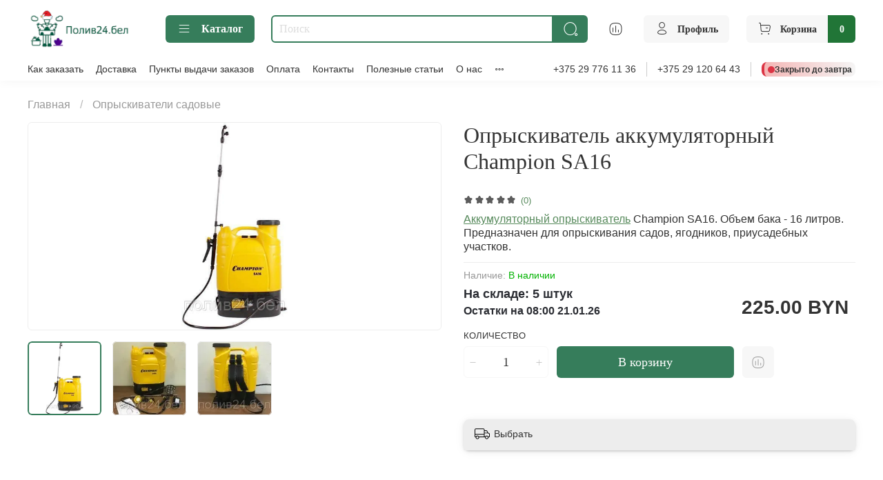

--- FILE ---
content_type: text/html; charset=utf-8
request_url: https://xn--24-dlcxorg.xn--90ais/product/opryskivatel-akkumulyatornyy-champion-sa16-2
body_size: 58569
content:
<!DOCTYPE html>
<html
  style="
    --color-btn-bg:#367D5B;
--color-btn-bg-is-dark:true;
--bg:#ffffff;
--bg-is-dark:false;

--color-text: var(--color-text-dark);
--color-text-minor-shade: var(--color-text-dark-minor-shade);
--color-text-major-shade: var(--color-text-dark-major-shade);
--color-text-half-shade: var(--color-text-dark-half-shade);

--color-notice-warning-is-dark:false;
--color-notice-success-is-dark:false;
--color-notice-error-is-dark:false;
--color-notice-info-is-dark:false;
--color-form-controls-bg:var(--bg);
--color-form-controls-bg-disabled:var(--bg-minor-shade);
--color-form-controls-border-color:var(--bg-half-shade);
--color-form-controls-color:var(--color-text);
--is-editor:false;


  "
  >
  <head><meta data-config="{&quot;product_id&quot;:311665803}" name="page-config" content="" /><meta data-config="{&quot;money_with_currency_format&quot;:{&quot;delimiter&quot;:&quot;&quot;,&quot;separator&quot;:&quot;.&quot;,&quot;format&quot;:&quot;%n %u&quot;,&quot;unit&quot;:&quot;BYN&quot;,&quot;show_price_without_cents&quot;:0},&quot;currency_code&quot;:&quot;BYN&quot;,&quot;currency_iso_code&quot;:&quot;BYN&quot;,&quot;default_currency&quot;:{&quot;title&quot;:&quot;Белорусский рубль&quot;,&quot;code&quot;:&quot;BYN&quot;,&quot;rate&quot;:&quot;26.8704&quot;,&quot;format_string&quot;:&quot;%n %u&quot;,&quot;unit&quot;:&quot;BYN&quot;,&quot;price_separator&quot;:&quot;&quot;,&quot;is_default&quot;:true,&quot;price_delimiter&quot;:&quot;&quot;,&quot;show_price_with_delimiter&quot;:false,&quot;show_price_without_cents&quot;:false},&quot;facebook&quot;:{&quot;pixelActive&quot;:false,&quot;currency_code&quot;:&quot;BYN&quot;,&quot;use_variants&quot;:null},&quot;vk&quot;:{&quot;pixel_active&quot;:null,&quot;price_list_id&quot;:null},&quot;new_ya_metrika&quot;:true,&quot;ecommerce_data_container&quot;:&quot;dataLayer&quot;,&quot;common_js_version&quot;:null,&quot;vue_ui_version&quot;:null,&quot;feedback_captcha_enabled&quot;:&quot;1&quot;,&quot;account_id&quot;:1229701,&quot;hide_items_out_of_stock&quot;:false,&quot;forbid_order_over_existing&quot;:true,&quot;minimum_items_price&quot;:30,&quot;enable_comparison&quot;:true,&quot;locale&quot;:&quot;ru&quot;,&quot;client_group&quot;:null,&quot;consent_to_personal_data&quot;:{&quot;active&quot;:false,&quot;obligatory&quot;:false,&quot;description&quot;:&quot;\u003cp\u003eНастоящим подтверждаю, что я ознакомлен и согласен с условиями \u003ca href=\&quot;/page/oferta\&quot; target=\&quot;blank\&quot;\u003eоферты и политики конфиденциальности\u003c/a\u003e.\u003c/p\u003e&quot;},&quot;recaptcha_key&quot;:&quot;6LfXhUEmAAAAAOGNQm5_a2Ach-HWlFKD3Sq7vfFj&quot;,&quot;recaptcha_key_v3&quot;:&quot;6LcZi0EmAAAAAPNov8uGBKSHCvBArp9oO15qAhXa&quot;,&quot;yandex_captcha_key&quot;:&quot;ysc1_ec1ApqrRlTZTXotpTnO8PmXe2ISPHxsd9MO3y0rye822b9d2&quot;,&quot;checkout_float_order_content_block&quot;:false,&quot;available_products_characteristics_ids&quot;:null,&quot;sber_id_app_id&quot;:&quot;5b5a3c11-72e5-4871-8649-4cdbab3ba9a4&quot;,&quot;theme_generation&quot;:4,&quot;quick_checkout_captcha_enabled&quot;:true,&quot;max_order_lines_count&quot;:500,&quot;sber_bnpl_min_amount&quot;:1000,&quot;sber_bnpl_max_amount&quot;:150000,&quot;counter_settings&quot;:{&quot;data_layer_name&quot;:&quot;dataLayer&quot;,&quot;new_counters_setup&quot;:true,&quot;add_to_cart_event&quot;:true,&quot;remove_from_cart_event&quot;:true,&quot;add_to_wishlist_event&quot;:true,&quot;purchase_event&quot;:true},&quot;site_setting&quot;:{&quot;show_cart_button&quot;:true,&quot;show_service_button&quot;:false,&quot;show_marketplace_button&quot;:false,&quot;show_quick_checkout_button&quot;:false},&quot;warehouses&quot;:[{&quot;id&quot;:4102073,&quot;title&quot;:&quot;Основной склад&quot;,&quot;array_index&quot;:0}],&quot;captcha_type&quot;:&quot;google&quot;,&quot;human_readable_urls&quot;:false}" name="shop-config" content="" /><meta name='js-evnvironment' content='production' /><meta name='default-locale' content='ru' /><meta name='insales-redefined-api-methods' content="[]" /><script>dataLayer= []; dataLayer.push({
        event: 'view_item',
        ecommerce: {
          items: [{"item_id":"311665803","item_name":"Опрыскиватель аккумуляторный Champion SA16","item_category":"Каталог/Опрыскиватели садовые","price":225}]
         }
      });</script>
<!--InsalesCounter -->
<script type="text/javascript">
(function() {
  if (typeof window.__insalesCounterId !== 'undefined') {
    return;
  }

  try {
    Object.defineProperty(window, '__insalesCounterId', {
      value: 1229701,
      writable: true,
      configurable: true
    });
  } catch (e) {
    console.error('InsalesCounter: Failed to define property, using fallback:', e);
    window.__insalesCounterId = 1229701;
  }

  if (typeof window.__insalesCounterId === 'undefined') {
    console.error('InsalesCounter: Failed to set counter ID');
    return;
  }

  let script = document.createElement('script');
  script.async = true;
  script.src = '/javascripts/insales_counter.js?7';
  let firstScript = document.getElementsByTagName('script')[0];
  firstScript.parentNode.insertBefore(script, firstScript);
})();
</script>
<!-- /InsalesCounter -->
    <script type="text/javascript">
      (function() {
          (function() { var d=document; var s = d.createElement('script');
  s.type = 'text/javascript'; s.async = true;
  s.src = '//code.jivo.ru/widget/DpseJhIwWx'; d.head.appendChild(s); })();

      })();
    </script>
<!-- Google Tag Manager (noscript) -->

<noscript><iframe src="https://www.googletagmanager.com/ns.html?id=GTM-WLVLR7KJ"

height="0" width="0" style="display:none;visibility:hidden"></iframe></noscript>

<!-- End Google Tag Manager (noscript) --><meta name="google-site-verification" content="xp3rfyvAWpfRH_16CjBSZ1YXfRmF4It-dWipce8esd8" />
    

<meta charset="UTF-8" /><title>Купить опрыскиватель аккумуляторный Champion SA16</title><meta name="description" content="Аккумуляторный опрыскиватель для сада Champion SA16. Объем бака - 16 л. Для садов, ягодников. Купить опрыскиватель на аккумуляторе с доставкой по Беларуси. ☎️ +375297761136.">
<meta data-config="{&quot;static-versioned&quot;: &quot;1.38&quot;}" name="theme-meta-data" content="">
<meta name="robots" content="index,follow" />
<meta http-equiv="X-UA-Compatible" content="IE=edge,chrome=1" />
<meta name="viewport" content="width=device-width, initial-scale=1.0" />
<meta name="google-site-verification" content="krUITVUId2iBbvpdvuNngbHMq_R5yXuLEKmsmTES_gA" />

<meta name="format-detection" content="telephone=no">
<meta name="yandex-verification" content="cfc5bd5e0d5bcddf" />

<!-- canonical url--><link rel="canonical" href="https://полив24.бел/product/opryskivatel-akkumulyatornyy-champion-sa16-2"/>


<!-- rss feed-->
    <meta property="og:title" content="Опрыскиватель аккумуляторный Champion SA16">
    <meta property="og:type" content="website">
    <meta property="og:url" content="https://полив24.бел/product/opryskivatel-akkumulyatornyy-champion-sa16-2">

    
      <meta property="og:image" content="https://static.insales-cdn.com/images/products/1/1518/568870382/208865384_opryskivatel-akkumulyatornyj-champion.jpg">
    




<!-- icons-->
<link rel="icon" type="image/png" sizes="16x16" href="https://static.insales-cdn.com/assets/1/6017/9131905/1767861597/favicon.png" /><style media="screen">
  @supports (content-visibility: hidden) {
    body:not(.settings_loaded) {
      content-visibility: hidden;
    }
  }
  @supports not (content-visibility: hidden) {
    body:not(.settings_loaded) {
      visibility: hidden;
    }
  }
</style>

  <meta name='product-id' content='311665803' />
</head>
  <body data-multi-lang="false">
    <noscript>
<div class="njs-alert-overlay">
  <div class="njs-alert-wrapper">
    <div class="njs-alert">
      <p></p>
    </div>
  </div>
</div>
</noscript>

    <div class="page_layout page_layout-clear ">
      <header>
      
        <div
  class="layout widget-type_widget_v4_header_6_c36d17de38a4d50fa354a8c2c2599c0a"
  style="--logo-img:'https://static.insales-cdn.com/files/1/7171/37600259/original/логотип_с_шапкой_деда_мороза_12a953a98750e6f0b07fd05379fba9c6.png'; --logo-max-width:200px; --live-search:true; --hide-search:false; --hide-language:true; --hide-personal:false; --hide-compare:false; --hide-favorite:false; --hide-menu-photo:false; --hide-counts:true; --bage-bg:#217537; --bage-bg-is-dark:true; --bage-bg-minor-shade:#299044; --bage-bg-minor-shade-is-dark:true; --bage-bg-major-shade:#30ac51; --bage-bg-major-shade-is-dark:true; --bage-bg-half-shade:#72d78d; --bage-bg-half-shade-is-light:true; --header-wide-bg:true; --menu-grid-list-min-width:150px; --menu-grid-list-row-gap:2.5rem; --menu-grid-list-column-gap:3rem; --subcollections-items-limit:20; --img-border-radius:0px; --menu-img-ratio:1; --menu-img-fit:cover; --header-top-pt:0.5vw; --header-top-pb:0.5vw; --header-main-pt:1vw; --header-main-pb:1vw; --header-wide-content:false; --hide-desktop:false; --hide-mobile:false;"
  data-widget-drop-item-id="217279761"
  
  >
  <div class="layout__content">
    

















<div class="header header_no-languages">
  <div class="header__mobile-head">
    <div class="header__mobile-head-content">
      <button type="button" class="button button_size-l header__hide-mobile-menu-btn js-hide-mobile-menu">
          <span class="icon icon-times"></span>
      </button>

      
    </div>
  </div>

  <div class="header__content">
    <div class="header-part-main">
      <div class="header-part-main__inner">
        <div class="header__area-logo">
          
  
    
    
    
    
      <a href=" / " class="header__logo">
        <img src="https://static.insales-cdn.com/files/1/7171/37600259/original/логотип_с_шапкой_деда_мороза_12a953a98750e6f0b07fd05379fba9c6.png" alt="Полив24.Бел" title="Полив24.Бел">
      </a>
    
  

        </div>

        <div class="header__area-catalog">
          <button type="button" class="button button_size-m header__show-collection-btn js-show-header-collections">
            <span class="icon icon-bars _show"></span>
            <span class="icon icon-times _hide"></span>
            Каталог
          </button>
        </div>

        <div class="header__area-search">
          <div class="header__search">
            <form action="/search" method="get" class="header__search-form">
              <input type="text" autocomplete="off" class="form-control form-control_size-m header__search-field" name="q" value="" placeholder="Поиск"  data-search-field >
              <button type="submit" class="button button_size-m header__search-btn">
                <span class="icon icon-search"></span>
              </button>
              <input type="hidden" name="lang" value="ru">
              <div class="header__search__results" data-search-result></div>
            </form>
            <button type="button" class="button button_size-m header__search-mobile-btn js-show-mobile-search">
                <span class="icon icon-search _show"></span>
              <span class="icon icon-times _hide"></span>
              </button>
            </div>
        </div>


        <div class="header__area-controls">
          
          
            <a href="/compares" class="header__control-btn header__compare" data-compare-counter-btn>
              <span class="icon icon-compare">
                <span class="header__control-bage compare-empty" data-compare-counter></span>
              </span>
            </a>
          
          

          

          
            <a href="/client_account/orders" class="button button_size-m header__control-btn header__cabinet">
              <span class="icon icon-user"></span>
              <span class="header__control-text" >Профиль</span>
            </a>
          

          
            <a href="/cart_items" class="button button_size-m header__control-btn header__cart">
              <span class="icon icon-cart">
              </span>
              <span class="header__control-text" >Корзина</span>
              <span class="header__control-bage-cart" data-cart-positions-count></span>
            </a>
          
        </div>

        

        

        <div class="header__collections">
          <div class="header__collections-content">
            <div class="header__collections-head">Каталог</div>

            <ul class="grid-list header__collections-menu" data-navigation data-subcollections-items-limit=20>
              
              
              
                

                <li class="header__collections-item is-level-1" data-navigation-item>
                  
                    
                    

                    
                    

                    <a href="/collection/kapelnaya-lenta" class="img-ratio img-fit header__collections-photo">
                      <div class="img-ratio__inner">
                        
                          <picture>
                            <source data-srcset="https://static.insales-cdn.com/r/ycnPHdl9Mns/rs:fit:500:500:1/plain/images/collections/1/5209/96564313/yassi-damla-sulama-riwella-3.jpg@webp" type="image/webp" class="lazyload">
                            <img data-src="https://static.insales-cdn.com/r/DIH4AK9oBsw/rs:fit:500:500:1/plain/images/collections/1/5209/96564313/yassi-damla-sulama-riwella-3.jpg@jpg" class="lazyload" alt="yassi-damla-sulama-riwella-3.jpg">
                          </picture>
                        
                      </div>
                    </a>
                  

                  <div class="header__collections-controls">
                    <a href="/collection/kapelnaya-lenta" class="header__collections-link" data-navigation-link="/collection/kapelnaya-lenta" >
                      Капельная лента
                    </a>

                    
                  </div>

                  
                </li>
              
                

                <li class="header__collections-item is-level-1" data-navigation-item>
                  
                    
                    

                    
                    

                    <a href="/collection/plenka-dlya-mulchirovaniya" class="img-ratio img-fit header__collections-photo">
                      <div class="img-ratio__inner">
                        
                          <picture>
                            <source data-srcset="https://static.insales-cdn.com/r/-bdGGJ2ZQps/rs:fit:500:500:1/plain/images/collections/1/4934/93664070/web_01_2.jpg@webp" type="image/webp" class="lazyload">
                            <img data-src="https://static.insales-cdn.com/r/Z1pXdinmmAg/rs:fit:500:500:1/plain/images/collections/1/4934/93664070/web_01_2.jpg@jpg" class="lazyload" alt="web_01_2.jpg">
                          </picture>
                        
                      </div>
                    </a>
                  

                  <div class="header__collections-controls">
                    <a href="/collection/plenka-dlya-mulchirovaniya" class="header__collections-link" data-navigation-link="/collection/plenka-dlya-mulchirovaniya" >
                      Пленка для мульчирования
                    </a>

                    
                      <button class="header__collections-show-submenu-btn js-show-mobile-submenu" type="button">
                        <span class="icon icon-angle-down"></span>
                      </button>
                    
                  </div>

                  
                    <ul class="header__collections-submenu" data-navigation-submenu>
                      
                        <li class="header__collections-item " data-navigation-item>
                          <div class="header__collections-controls">
                            <a href="/collection/komplektuyuschie" class="header__collections-link" data-navigation-link="/collection/komplektuyuschie" >
                              Комплектующие

                              

                            </a>
                          </div>
                        </li>
                      
                    </ul>
                    <div class="header__collections-show-more ">
                      <span class="button-link header__collections-show-more-link js-show-more-subcollections">
                        <span class="header__collections-show-more-text-show">Показать все</span>
                        <span class="header__collections-show-more-text-hide">Скрыть</span>
                        <span class="icon icon-angle-down"></span>
                      </span>
                    </div>
                  
                </li>
              
                

                <li class="header__collections-item is-level-1" data-navigation-item>
                  
                    
                    

                    
                    

                    <a href="/collection/nabory-kapelnogo-poliva" class="img-ratio img-fit header__collections-photo">
                      <div class="img-ratio__inner">
                        
                          <picture>
                            <source data-srcset="https://static.insales-cdn.com/r/-UBO9qpr_O0/rs:fit:500:500:1/plain/images/products/1/6777/2587638393/%D0%9C%D0%B8%D0%BD%D0%B8-200.webp@webp" type="image/webp" class="lazyload">
                            <img data-src="https://static.insales-cdn.com/r/-UBO9qpr_O0/rs:fit:500:500:1/plain/images/products/1/6777/2587638393/%D0%9C%D0%B8%D0%BD%D0%B8-200.webp@webp" class="lazyload" alt="Наборы капельного полива">
                          </picture>
                        
                      </div>
                    </a>
                  

                  <div class="header__collections-controls">
                    <a href="/collection/nabory-kapelnogo-poliva" class="header__collections-link" data-navigation-link="/collection/nabory-kapelnogo-poliva" >
                      Наборы капельного полива
                    </a>

                    
                  </div>

                  
                </li>
              
                

                <li class="header__collections-item is-level-1" data-navigation-item>
                  
                    
                    

                    
                    

                    <a href="/collection/lenta-golden-spray" class="img-ratio img-fit header__collections-photo">
                      <div class="img-ratio__inner">
                        
                          <picture>
                            <source data-srcset="https://static.insales-cdn.com/r/QAnaYrp_Ptg/rs:fit:500:500:1/plain/images/collections/1/1621/89040469/shlang-tuman-golden-spray-dlja-poliva_2_-1000x1000-product_popup.jpg@webp" type="image/webp" class="lazyload">
                            <img data-src="https://static.insales-cdn.com/r/BOIiIVkrKhU/rs:fit:500:500:1/plain/images/collections/1/1621/89040469/shlang-tuman-golden-spray-dlja-poliva_2_-1000x1000-product_popup.jpg@jpg" class="lazyload" alt="shlang-tuman-golden-spray-dlja-poliva_2_-1000x1000-product_popup.jpg">
                          </picture>
                        
                      </div>
                    </a>
                  

                  <div class="header__collections-controls">
                    <a href="/collection/lenta-golden-spray" class="header__collections-link" data-navigation-link="/collection/lenta-golden-spray" >
                      Лента Golden Spray
                    </a>

                    
                  </div>

                  
                </li>
              
                

                <li class="header__collections-item is-level-1" data-navigation-item>
                  
                    
                    

                    
                    

                    <a href="/collection/kapelnaya-trubka" class="img-ratio img-fit header__collections-photo">
                      <div class="img-ratio__inner">
                        
                          <picture>
                            <source data-srcset="https://static.insales-cdn.com/r/97cgU6VBnjY/rs:fit:500:500:1/plain/images/collections/1/1620/89040468/EXCEL-PCD-dripline-black-630px.jpg@webp" type="image/webp" class="lazyload">
                            <img data-src="https://static.insales-cdn.com/r/WK_yKq8rpB8/rs:fit:500:500:1/plain/images/collections/1/1620/89040468/EXCEL-PCD-dripline-black-630px.jpg@jpg" class="lazyload" alt="EXCEL-PCD-dripline-black-630px.jpg">
                          </picture>
                        
                      </div>
                    </a>
                  

                  <div class="header__collections-controls">
                    <a href="/collection/kapelnaya-trubka" class="header__collections-link" data-navigation-link="/collection/kapelnaya-trubka" >
                      Капельная трубка
                    </a>

                    
                  </div>

                  
                </li>
              
                

                <li class="header__collections-item is-level-1" data-navigation-item>
                  
                    
                    

                    
                    

                    <a href="/collection/emittery-kapelnitsy" class="img-ratio img-fit header__collections-photo">
                      <div class="img-ratio__inner">
                        
                          <picture>
                            <source data-srcset="https://static.insales-cdn.com/r/pvHBiA9i73w/rs:fit:500:500:1/plain/images/collections/1/7108/93494212/4%D0%BB%D1%87%D0%B0%D1%81_%D0%BB%D0%B0%D0%B1_%D0%BC%D0%B5%D0%BC%D0%B1%D1%80_3.png@webp" type="image/webp" class="lazyload">
                            <img data-src="https://static.insales-cdn.com/r/eKnkNzsgmbk/rs:fit:500:500:1/plain/images/collections/1/7108/93494212/4%D0%BB%D1%87%D0%B0%D1%81_%D0%BB%D0%B0%D0%B1_%D0%BC%D0%B5%D0%BC%D0%B1%D1%80_3.png@png" class="lazyload" alt="4лчас_лаб_мембр_3.png">
                          </picture>
                        
                      </div>
                    </a>
                  

                  <div class="header__collections-controls">
                    <a href="/collection/emittery-kapelnitsy" class="header__collections-link" data-navigation-link="/collection/emittery-kapelnitsy" >
                      Прикорневые капельницы
                    </a>

                    
                  </div>

                  
                </li>
              
                

                <li class="header__collections-item is-level-1" data-navigation-item>
                  
                    
                    

                    
                    

                    <a href="/collection/mikrotrubka" class="img-ratio img-fit header__collections-photo">
                      <div class="img-ratio__inner">
                        
                          <picture>
                            <source data-srcset="https://static.insales-cdn.com/r/gv0J9eSbOqE/rs:fit:500:500:1/plain/images/collections/1/1579/93406763/6231204159.jpg@webp" type="image/webp" class="lazyload">
                            <img data-src="https://static.insales-cdn.com/r/JNQlVnWPRM8/rs:fit:500:500:1/plain/images/collections/1/1579/93406763/6231204159.jpg@jpg" class="lazyload" alt="6231204159.jpg">
                          </picture>
                        
                      </div>
                    </a>
                  

                  <div class="header__collections-controls">
                    <a href="/collection/mikrotrubka" class="header__collections-link" data-navigation-link="/collection/mikrotrubka" >
                      Микротрубка
                    </a>

                    
                  </div>

                  
                </li>
              
                

                <li class="header__collections-item is-level-1" data-navigation-item>
                  
                    
                    

                    
                    

                    <a href="/collection/sprinklery-polevye" class="img-ratio img-fit header__collections-photo">
                      <div class="img-ratio__inner">
                        
                          <picture>
                            <source data-srcset="https://static.insales-cdn.com/r/c1g2YhY1j5M/rs:fit:500:500:1/plain/images/products/1/4772/863433380/%D1%81%D0%BF%D1%80%D0%B8%D0%BD%D0%BA%D0%BB%D0%B5%D1%80_Bradas.webp@webp" type="image/webp" class="lazyload">
                            <img data-src="https://static.insales-cdn.com/r/c1g2YhY1j5M/rs:fit:500:500:1/plain/images/products/1/4772/863433380/%D1%81%D0%BF%D1%80%D0%B8%D0%BD%D0%BA%D0%BB%D0%B5%D1%80_Bradas.webp@webp" class="lazyload" alt="Спринклеры (водяные пушки)">
                          </picture>
                        
                      </div>
                    </a>
                  

                  <div class="header__collections-controls">
                    <a href="/collection/sprinklery-polevye" class="header__collections-link" data-navigation-link="/collection/sprinklery-polevye" >
                      Спринклеры (водяные пушки)
                    </a>

                    
                  </div>

                  
                </li>
              
                

                <li class="header__collections-item is-level-1" data-navigation-item>
                  
                    
                    

                    
                    

                    <a href="/collection/fitingi-dlya-kapelnoy-lenty-trubki" class="img-ratio img-fit header__collections-photo">
                      <div class="img-ratio__inner">
                        
                          <picture>
                            <source data-srcset="https://static.insales-cdn.com/r/iGh4jHXE8Ic/rs:fit:500:500:1/plain/images/collections/1/1622/89040470/%D0%91%D0%B5%D0%B7_%D0%BD%D0%B0%D0%B7%D0%B2%D0%B0%D0%BD%D0%B8%D1%8F__59_.jpg@webp" type="image/webp" class="lazyload">
                            <img data-src="https://static.insales-cdn.com/r/8MBRuI9s8d0/rs:fit:500:500:1/plain/images/collections/1/1622/89040470/%D0%91%D0%B5%D0%B7_%D0%BD%D0%B0%D0%B7%D0%B2%D0%B0%D0%BD%D0%B8%D1%8F__59_.jpg@jpg" class="lazyload" alt="Без_названия__59_.jpg">
                          </picture>
                        
                      </div>
                    </a>
                  

                  <div class="header__collections-controls">
                    <a href="/collection/fitingi-dlya-kapelnoy-lenty-trubki" class="header__collections-link" data-navigation-link="/collection/fitingi-dlya-kapelnoy-lenty-trubki" >
                      Фитинги для капельного полива
                    </a>

                    
                      <button class="header__collections-show-submenu-btn js-show-mobile-submenu" type="button">
                        <span class="icon icon-angle-down"></span>
                      </button>
                    
                  </div>

                  
                    <ul class="header__collections-submenu" data-navigation-submenu>
                      
                        <li class="header__collections-item " data-navigation-item>
                          <div class="header__collections-controls">
                            <a href="/collection/fitingi-dlya-kapelnoy-lenty" class="header__collections-link" data-navigation-link="/collection/fitingi-dlya-kapelnoy-lenty" >
                              Фитинги для капельной ленты

                              

                            </a>
                          </div>
                        </li>
                      
                        <li class="header__collections-item " data-navigation-item>
                          <div class="header__collections-controls">
                            <a href="/collection/fitingi-dlya-kapelnoy-trubki" class="header__collections-link" data-navigation-link="/collection/fitingi-dlya-kapelnoy-trubki" >
                              Фитинги для капельной трубки

                              

                            </a>
                          </div>
                        </li>
                      
                    </ul>
                    <div class="header__collections-show-more ">
                      <span class="button-link header__collections-show-more-link js-show-more-subcollections">
                        <span class="header__collections-show-more-text-show">Показать все</span>
                        <span class="header__collections-show-more-text-hide">Скрыть</span>
                        <span class="icon icon-angle-down"></span>
                      </span>
                    </div>
                  
                </li>
              
                

                <li class="header__collections-item is-level-1" data-navigation-item>
                  
                    
                    

                    
                    

                    <a href="/collection/tumanoobrazovateli" class="img-ratio img-fit header__collections-photo">
                      <div class="img-ratio__inner">
                        
                          <picture>
                            <source data-srcset="https://static.insales-cdn.com/r/eGHVOy41aCM/rs:fit:500:500:1/plain/images/collections/1/5330/89150674/10-sets-cross-fogger-misting-sprayer-kits.jpg@webp" type="image/webp" class="lazyload">
                            <img data-src="https://static.insales-cdn.com/r/hGFk2uXkwAY/rs:fit:500:500:1/plain/images/collections/1/5330/89150674/10-sets-cross-fogger-misting-sprayer-kits.jpg@jpg" class="lazyload" alt="10-sets-cross-fogger-misting-sprayer-kits.jpg">
                          </picture>
                        
                      </div>
                    </a>
                  

                  <div class="header__collections-controls">
                    <a href="/collection/tumanoobrazovateli" class="header__collections-link" data-navigation-link="/collection/tumanoobrazovateli" >
                      Туманообразователи
                    </a>

                    
                  </div>

                  
                </li>
              
                

                <li class="header__collections-item is-level-1" data-navigation-item>
                  
                    
                    

                    
                    

                    <a href="/collection/mikrodozhdevateli" class="img-ratio img-fit header__collections-photo">
                      <div class="img-ratio__inner">
                        
                          <picture>
                            <source data-srcset="https://static.insales-cdn.com/r/JbAnWlSXojY/rs:fit:500:500:1/plain/images/collections/1/1108/93406292/%D0%BC%D0%B8%D0%BA%D1%80%D0%BE%D0%B4%D0%BE%D0%B6%D0%B4%D0%B5%D0%B2%D0%B0%D1%82%D0%B5%D0%BB%D1%8C_%D1%87%D0%B5%D1%80%D0%BD%D0%BE%D0%B5_%D1%81%D0%BE%D0%BF%D0%BB%D0%BE_%D0%BA%D0%B8%D1%82%D0%B0%D0%B9_result.webp@webp" type="image/webp" class="lazyload">
                            <img data-src="https://static.insales-cdn.com/r/JbAnWlSXojY/rs:fit:500:500:1/plain/images/collections/1/1108/93406292/%D0%BC%D0%B8%D0%BA%D1%80%D0%BE%D0%B4%D0%BE%D0%B6%D0%B4%D0%B5%D0%B2%D0%B0%D1%82%D0%B5%D0%BB%D1%8C_%D1%87%D0%B5%D1%80%D0%BD%D0%BE%D0%B5_%D1%81%D0%BE%D0%BF%D0%BB%D0%BE_%D0%BA%D0%B8%D1%82%D0%B0%D0%B9_result.webp@webp" class="lazyload" alt="микродождеватель_черное_сопло_китай_result.webp">
                          </picture>
                        
                      </div>
                    </a>
                  

                  <div class="header__collections-controls">
                    <a href="/collection/mikrodozhdevateli" class="header__collections-link" data-navigation-link="/collection/mikrodozhdevateli" >
                      Микродождеватели
                    </a>

                    
                  </div>

                  
                </li>
              
                

                <li class="header__collections-item is-level-1" data-navigation-item>
                  
                    
                    

                    
                    

                    <a href="/collection/udobreniya" class="img-ratio img-fit header__collections-photo">
                      <div class="img-ratio__inner">
                        
                          <picture>
                            <source data-srcset="https://static.insales-cdn.com/r/WvTpVdv9imk/rs:fit:500:500:1/plain/images/products/1/1814/706176790/%D0%BE%D0%BC%D1%83_%D0%B3%D0%B0%D0%B7%D0%BE%D0%BD%D0%BD%D0%BE%D0%B5_1_%D0%BA%D0%B3.png@webp" type="image/webp" class="lazyload">
                            <img data-src="https://static.insales-cdn.com/r/vA-aUvVn9i8/rs:fit:500:500:1/plain/images/products/1/1814/706176790/%D0%BE%D0%BC%D1%83_%D0%B3%D0%B0%D0%B7%D0%BE%D0%BD%D0%BD%D0%BE%D0%B5_1_%D0%BA%D0%B3.png@png" class="lazyload" alt="Удобрения">
                          </picture>
                        
                      </div>
                    </a>
                  

                  <div class="header__collections-controls">
                    <a href="/collection/udobreniya" class="header__collections-link" data-navigation-link="/collection/udobreniya" >
                      Удобрения
                    </a>

                    
                      <button class="header__collections-show-submenu-btn js-show-mobile-submenu" type="button">
                        <span class="icon icon-angle-down"></span>
                      </button>
                    
                  </div>

                  
                    <ul class="header__collections-submenu" data-navigation-submenu>
                      
                        <li class="header__collections-item " data-navigation-item>
                          <div class="header__collections-controls">
                            <a href="/collection/udobreniya-dlya-ovoschey" class="header__collections-link" data-navigation-link="/collection/udobreniya-dlya-ovoschey" >
                              Удобрения для овощей

                              

                            </a>
                          </div>
                        </li>
                      
                        <li class="header__collections-item " data-navigation-item>
                          <div class="header__collections-controls">
                            <a href="/collection/kompleksnye-udobreniya" class="header__collections-link" data-navigation-link="/collection/kompleksnye-udobreniya" >
                              Комплексные удобрения

                              

                            </a>
                          </div>
                        </li>
                      
                        <li class="header__collections-item " data-navigation-item>
                          <div class="header__collections-controls">
                            <a href="/collection/vodorastvorimye-udobreniya" class="header__collections-link" data-navigation-link="/collection/vodorastvorimye-udobreniya" >
                              Водорастворимые удобрения

                              

                            </a>
                          </div>
                        </li>
                      
                        <li class="header__collections-item " data-navigation-item>
                          <div class="header__collections-controls">
                            <a href="/collection/florovit" class="header__collections-link" data-navigation-link="/collection/florovit" >
                              Удобрения Florovit

                              

                            </a>
                          </div>
                        </li>
                      
                        <li class="header__collections-item " data-navigation-item>
                          <div class="header__collections-controls">
                            <a href="/collection/evrohim" class="header__collections-link" data-navigation-link="/collection/evrohim" >
                              Удобрения ЕвроХим

                              

                            </a>
                          </div>
                        </li>
                      
                        <li class="header__collections-item " data-navigation-item>
                          <div class="header__collections-controls">
                            <a href="/collection/buyskie" class="header__collections-link" data-navigation-link="/collection/buyskie" >
                              Удобрения Буйские

                              

                            </a>
                          </div>
                        </li>
                      
                        <li class="header__collections-item " data-navigation-item>
                          <div class="header__collections-controls">
                            <a href="/collection/melkaya-fasovka" class="header__collections-link" data-navigation-link="/collection/melkaya-fasovka" >
                              Мелкая фасовка

                              

                            </a>
                          </div>
                        </li>
                      
                        <li class="header__collections-item " data-navigation-item>
                          <div class="header__collections-controls">
                            <a href="/collection/yara" class="header__collections-link" data-navigation-link="/collection/yara" >
                              Удобрения Yara

                              

                            </a>
                          </div>
                        </li>
                      
                        <li class="header__collections-item " data-navigation-item>
                          <div class="header__collections-controls">
                            <a href="/collection/zhidkie" class="header__collections-link" data-navigation-link="/collection/zhidkie" >
                              Жидкие

                              

                            </a>
                          </div>
                        </li>
                      
                        <li class="header__collections-item " data-navigation-item>
                          <div class="header__collections-controls">
                            <a href="/collection/krupnaya-fasovka" class="header__collections-link" data-navigation-link="/collection/krupnaya-fasovka" >
                              Крупная фасовка

                              

                            </a>
                          </div>
                        </li>
                      
                    </ul>
                    <div class="header__collections-show-more ">
                      <span class="button-link header__collections-show-more-link js-show-more-subcollections">
                        <span class="header__collections-show-more-text-show">Показать все</span>
                        <span class="header__collections-show-more-text-hide">Скрыть</span>
                        <span class="icon icon-angle-down"></span>
                      </span>
                    </div>
                  
                </li>
              
                

                <li class="header__collections-item is-level-1" data-navigation-item>
                  
                    
                    

                    
                    

                    <a href="/collection/agrotkan" class="img-ratio img-fit header__collections-photo">
                      <div class="img-ratio__inner">
                        
                          <picture>
                            <source data-srcset="https://static.insales-cdn.com/r/jwTeJM3KdTw/rs:fit:500:500:1/plain/images/products/1/3043/653175779/%D0%B0%D0%B3%D1%80%D0%BE%D1%82%D0%BA%D0%B0%D0%BD%D1%8C.jpg@webp" type="image/webp" class="lazyload">
                            <img data-src="https://static.insales-cdn.com/r/F0KHN8PtGVw/rs:fit:500:500:1/plain/images/products/1/3043/653175779/%D0%B0%D0%B3%D1%80%D0%BE%D1%82%D0%BA%D0%B0%D0%BD%D1%8C.jpg@jpg" class="lazyload" alt="Агроткань">
                          </picture>
                        
                      </div>
                    </a>
                  

                  <div class="header__collections-controls">
                    <a href="/collection/agrotkan" class="header__collections-link" data-navigation-link="/collection/agrotkan" >
                      Агроткань
                    </a>

                    
                  </div>

                  
                </li>
              
                

                <li class="header__collections-item is-level-1" data-navigation-item>
                  
                    
                    

                    
                    

                    <a href="/collection/nasosy-elektricheskie" class="img-ratio img-fit header__collections-photo">
                      <div class="img-ratio__inner">
                        
                          <picture>
                            <source data-srcset="https://static.insales-cdn.com/r/luu-1kfyWqY/rs:fit:500:500:1/plain/images/collections/1/5470/90314078/F25919E5-7283-4792-B240-249742C71B64_result.webp@webp" type="image/webp" class="lazyload">
                            <img data-src="https://static.insales-cdn.com/r/luu-1kfyWqY/rs:fit:500:500:1/plain/images/collections/1/5470/90314078/F25919E5-7283-4792-B240-249742C71B64_result.webp@webp" class="lazyload" alt="F25919E5-7283-4792-B240-249742C71B64_result.webp">
                          </picture>
                        
                      </div>
                    </a>
                  

                  <div class="header__collections-controls">
                    <a href="/collection/nasosy-elektricheskie" class="header__collections-link" data-navigation-link="/collection/nasosy-elektricheskie" >
                      Насосы электрические
                    </a>

                    
                      <button class="header__collections-show-submenu-btn js-show-mobile-submenu" type="button">
                        <span class="icon icon-angle-down"></span>
                      </button>
                    
                  </div>

                  
                    <ul class="header__collections-submenu" data-navigation-submenu>
                      
                        <li class="header__collections-item " data-navigation-item>
                          <div class="header__collections-controls">
                            <a href="/collection/nasosnye-stantsii" class="header__collections-link" data-navigation-link="/collection/nasosnye-stantsii" >
                              Насосные станции

                              

                            </a>
                          </div>
                        </li>
                      
                        <li class="header__collections-item " data-navigation-item>
                          <div class="header__collections-controls">
                            <a href="/collection/nasosy-dlya-poliva" class="header__collections-link" data-navigation-link="/collection/nasosy-dlya-poliva" >
                              Насосы для полива

                              

                            </a>
                          </div>
                        </li>
                      
                        <li class="header__collections-item " data-navigation-item>
                          <div class="header__collections-controls">
                            <a href="/collection/nasosy-drenazhnye-fekalnye" class="header__collections-link" data-navigation-link="/collection/nasosy-drenazhnye-fekalnye" >
                              Насосы дренажные (фекальные)

                              

                            </a>
                          </div>
                        </li>
                      
                        <li class="header__collections-item " data-navigation-item>
                          <div class="header__collections-controls">
                            <a href="/collection/obratnye-klapany" class="header__collections-link" data-navigation-link="/collection/obratnye-klapany" >
                              Обратные клапаны

                              

                            </a>
                          </div>
                        </li>
                      
                    </ul>
                    <div class="header__collections-show-more ">
                      <span class="button-link header__collections-show-more-link js-show-more-subcollections">
                        <span class="header__collections-show-more-text-show">Показать все</span>
                        <span class="header__collections-show-more-text-hide">Скрыть</span>
                        <span class="icon icon-angle-down"></span>
                      </span>
                    </div>
                  
                </li>
              
                

                <li class="header__collections-item is-level-1" data-navigation-item>
                  
                    
                    

                    
                    

                    <a href="/collection/motopompy" class="img-ratio img-fit header__collections-photo">
                      <div class="img-ratio__inner">
                        
                          <picture>
                            <source data-srcset="https://static.insales-cdn.com/r/lJ_s6GUrS60/rs:fit:500:500:1/plain/images/collections/1/228/89047268/cee2512945f047a65e618371b14acde6.jpg@webp" type="image/webp" class="lazyload">
                            <img data-src="https://static.insales-cdn.com/r/9H2AjBgE4jY/rs:fit:500:500:1/plain/images/collections/1/228/89047268/cee2512945f047a65e618371b14acde6.jpg@jpg" class="lazyload" alt="cee2512945f047a65e618371b14acde6.jpg">
                          </picture>
                        
                      </div>
                    </a>
                  

                  <div class="header__collections-controls">
                    <a href="/collection/motopompy" class="header__collections-link" data-navigation-link="/collection/motopompy" >
                      Мотопомпы
                    </a>

                    
                  </div>

                  
                </li>
              
                

                <li class="header__collections-item is-level-1" data-navigation-item>
                  
                    
                    

                    
                    

                    <a href="/collection/filtry" class="img-ratio img-fit header__collections-photo">
                      <div class="img-ratio__inner">
                        
                          <picture>
                            <source data-srcset="https://static.insales-cdn.com/r/CT_CLQChPCQ/rs:fit:500:500:1/plain/images/collections/1/1623/89040471/2-Inch-T-Type-Plastic-Disc-Filter-for-Agricultural-Drip-Irrigation-System-Equipment.jpg@webp" type="image/webp" class="lazyload">
                            <img data-src="https://static.insales-cdn.com/r/-V9XZz8A8tI/rs:fit:500:500:1/plain/images/collections/1/1623/89040471/2-Inch-T-Type-Plastic-Disc-Filter-for-Agricultural-Drip-Irrigation-System-Equipment.jpg@jpg" class="lazyload" alt="2-Inch-T-Type-Plastic-Disc-Filter-for-Agricultural-Drip-Irrigation-System-Equipment.jpg">
                          </picture>
                        
                      </div>
                    </a>
                  

                  <div class="header__collections-controls">
                    <a href="/collection/filtry" class="header__collections-link" data-navigation-link="/collection/filtry" >
                      Фильтры
                    </a>

                    
                  </div>

                  
                </li>
              
                

                <li class="header__collections-item is-level-1" data-navigation-item>
                  
                    
                    

                    
                    

                    <a href="/collection/zatenyayuschaya-setka" class="img-ratio img-fit header__collections-photo">
                      <div class="img-ratio__inner">
                        
                          <picture>
                            <source data-srcset="https://static.insales-cdn.com/r/hJ9rvUJwyYQ/rs:fit:500:500:1/plain/images/collections/1/4936/93664072/%D0%91%D0%B5%D0%B7_%D0%BD%D0%B0%D0%B7%D0%B2%D0%B0%D0%BD%D0%B8%D1%8F__4_.webp@webp" type="image/webp" class="lazyload">
                            <img data-src="https://static.insales-cdn.com/r/hJ9rvUJwyYQ/rs:fit:500:500:1/plain/images/collections/1/4936/93664072/%D0%91%D0%B5%D0%B7_%D0%BD%D0%B0%D0%B7%D0%B2%D0%B0%D0%BD%D0%B8%D1%8F__4_.webp@webp" class="lazyload" alt="Без_названия__4_.webp">
                          </picture>
                        
                      </div>
                    </a>
                  

                  <div class="header__collections-controls">
                    <a href="/collection/zatenyayuschaya-setka" class="header__collections-link" data-navigation-link="/collection/zatenyayuschaya-setka" >
                      Затеняющая сетка
                    </a>

                    
                  </div>

                  
                </li>
              
                

                <li class="header__collections-item is-level-1" data-navigation-item>
                  
                    
                    

                    
                    

                    <a href="/collection/komplektuyuschie-dlya-evrokubov" class="img-ratio img-fit header__collections-photo">
                      <div class="img-ratio__inner">
                        
                          <picture>
                            <source data-srcset="https://static.insales-cdn.com/r/dQSb9ZzlCVY/rs:fit:500:500:1/plain/images/products/1/2558/636619262/%D0%BA%D1%80%D1%8B%D1%88%D0%BA%D0%B0_%D0%BA%D1%83%D0%B1%D0%B0_1.webp@webp" type="image/webp" class="lazyload">
                            <img data-src="https://static.insales-cdn.com/r/dQSb9ZzlCVY/rs:fit:500:500:1/plain/images/products/1/2558/636619262/%D0%BA%D1%80%D1%8B%D1%88%D0%BA%D0%B0_%D0%BA%D1%83%D0%B1%D0%B0_1.webp@webp" class="lazyload" alt="Комплектующие для еврокубов">
                          </picture>
                        
                      </div>
                    </a>
                  

                  <div class="header__collections-controls">
                    <a href="/collection/komplektuyuschie-dlya-evrokubov" class="header__collections-link" data-navigation-link="/collection/komplektuyuschie-dlya-evrokubov" >
                      Комплектующие для еврокубов
                    </a>

                    
                  </div>

                  
                </li>
              
                

                <li class="header__collections-item is-level-1" data-navigation-item>
                  
                    
                    

                    
                    

                    <a href="/collection/fitingi-dlya-trub-rukavov" class="img-ratio img-fit header__collections-photo">
                      <div class="img-ratio__inner">
                        
                          <picture>
                            <source data-srcset="https://static.insales-cdn.com/r/Q3JN_MUKwLc/rs:fit:500:500:1/plain/images/collections/1/1642/89040490/%D0%B7%D0%B0%D0%B3%D0%BB%D1%83%D1%88%D0%BA%D0%B0.jpg@webp" type="image/webp" class="lazyload">
                            <img data-src="https://static.insales-cdn.com/r/X4BvZsxTyM8/rs:fit:500:500:1/plain/images/collections/1/1642/89040490/%D0%B7%D0%B0%D0%B3%D0%BB%D1%83%D1%88%D0%BA%D0%B0.jpg@jpg" class="lazyload" alt="заглушка.jpg">
                          </picture>
                        
                      </div>
                    </a>
                  

                  <div class="header__collections-controls">
                    <a href="/collection/fitingi-dlya-trub-rukavov" class="header__collections-link" data-navigation-link="/collection/fitingi-dlya-trub-rukavov" >
                      Фитинги для труб, рукавов
                    </a>

                    
                      <button class="header__collections-show-submenu-btn js-show-mobile-submenu" type="button">
                        <span class="icon icon-angle-down"></span>
                      </button>
                    
                  </div>

                  
                    <ul class="header__collections-submenu" data-navigation-submenu>
                      
                        <li class="header__collections-item " data-navigation-item>
                          <div class="header__collections-controls">
                            <a href="/collection/mufty-dlya-pe-trub" class="header__collections-link" data-navigation-link="/collection/mufty-dlya-pe-trub" >
                              Муфты для ПЭ труб

                              

                            </a>
                          </div>
                        </li>
                      
                        <li class="header__collections-item " data-navigation-item>
                          <div class="header__collections-controls">
                            <a href="/collection/mufty-kamlok" class="header__collections-link" data-navigation-link="/collection/mufty-kamlok" >
                              Муфты камлок

                              

                            </a>
                          </div>
                        </li>
                      
                        <li class="header__collections-item " data-navigation-item>
                          <div class="header__collections-controls">
                            <a href="/collection/golovki-pozharnye" class="header__collections-link" data-navigation-link="/collection/golovki-pozharnye" >
                              Головки пожарные

                              

                            </a>
                          </div>
                        </li>
                      
                        <li class="header__collections-item " data-navigation-item>
                          <div class="header__collections-controls">
                            <a href="/collection/fitingi-dlya-rukavov" class="header__collections-link" data-navigation-link="/collection/fitingi-dlya-rukavov" >
                              Фитинги для рукавов

                              

                            </a>
                          </div>
                        </li>
                      
                        <li class="header__collections-item " data-navigation-item>
                          <div class="header__collections-controls">
                            <a href="/collection/краны-для-труб-ПЭ" class="header__collections-link" data-navigation-link="/collection/краны-для-труб-ПЭ" >
                              Краны для ПЭ труб

                              

                            </a>
                          </div>
                        </li>
                      
                    </ul>
                    <div class="header__collections-show-more ">
                      <span class="button-link header__collections-show-more-link js-show-more-subcollections">
                        <span class="header__collections-show-more-text-show">Показать все</span>
                        <span class="header__collections-show-more-text-hide">Скрыть</span>
                        <span class="icon icon-angle-down"></span>
                      </span>
                    </div>
                  
                </li>
              
                

                <li class="header__collections-item is-level-1" data-navigation-item>
                  
                    
                    

                    
                    

                    <a href="/collection/kassety-dlya-rassady" class="img-ratio img-fit header__collections-photo">
                      <div class="img-ratio__inner">
                        
                          <picture>
                            <source data-srcset="https://static.insales-cdn.com/r/ybTqIRIGOBk/rs:fit:500:500:1/plain/images/collections/1/1650/89040498/11.png@webp" type="image/webp" class="lazyload">
                            <img data-src="https://static.insales-cdn.com/r/TS8L2SO50Bc/rs:fit:500:500:1/plain/images/collections/1/1650/89040498/11.png@png" class="lazyload" alt="11.png">
                          </picture>
                        
                      </div>
                    </a>
                  

                  <div class="header__collections-controls">
                    <a href="/collection/kassety-dlya-rassady" class="header__collections-link" data-navigation-link="/collection/kassety-dlya-rassady" >
                      Кассеты и пакеты для рассады
                    </a>

                    
                  </div>

                  
                </li>
              
                

                <li class="header__collections-item is-level-1" data-navigation-item>
                  
                    
                    

                    
                    

                    <a href="/collection/inzhektory-venturi" class="img-ratio img-fit header__collections-photo">
                      <div class="img-ratio__inner">
                        
                          <picture>
                            <source data-srcset="https://static.insales-cdn.com/r/sYnOj9glEKA/rs:fit:500:500:1/plain/images/products/1/7312/568892560/inzhektor-venturi-green-helper.970.jpg@webp" type="image/webp" class="lazyload">
                            <img data-src="https://static.insales-cdn.com/r/QZHdBmenk30/rs:fit:500:500:1/plain/images/products/1/7312/568892560/inzhektor-venturi-green-helper.970.jpg@jpg" class="lazyload" alt="Инжекторы вентури">
                          </picture>
                        
                      </div>
                    </a>
                  

                  <div class="header__collections-controls">
                    <a href="/collection/inzhektory-venturi" class="header__collections-link" data-navigation-link="/collection/inzhektory-venturi" >
                      Инжекторы вентури
                    </a>

                    
                  </div>

                  
                </li>
              
                

                <li class="header__collections-item is-level-1" data-navigation-item>
                  
                    
                    

                    
                    

                    <a href="/collection/motokultivatory" class="img-ratio img-fit header__collections-photo">
                      <div class="img-ratio__inner">
                        
                          <picture>
                            <source data-srcset="https://static.insales-cdn.com/r/W1HXiyApE7I/rs:fit:500:500:1/plain/images/collections/1/224/89047264/%D0%91%D0%B5%D0%B7_%D0%BD%D0%B0%D0%B7%D0%B2%D0%B0%D0%BD%D0%B8%D1%8F__44_.jpg@webp" type="image/webp" class="lazyload">
                            <img data-src="https://static.insales-cdn.com/r/hvYYhKe4wGs/rs:fit:500:500:1/plain/images/collections/1/224/89047264/%D0%91%D0%B5%D0%B7_%D0%BD%D0%B0%D0%B7%D0%B2%D0%B0%D0%BD%D0%B8%D1%8F__44_.jpg@jpg" class="lazyload" alt="Без_названия__44_.jpg">
                          </picture>
                        
                      </div>
                    </a>
                  

                  <div class="header__collections-controls">
                    <a href="/collection/motokultivatory" class="header__collections-link" data-navigation-link="/collection/motokultivatory" >
                      Мотокультиваторы
                    </a>

                    
                  </div>

                  
                </li>
              
                

                <li class="header__collections-item is-level-1" data-navigation-item>
                  
                    
                    

                    
                    

                    <a href="/collection/motokosy-benzinovye" class="img-ratio img-fit header__collections-photo">
                      <div class="img-ratio__inner">
                        
                          <picture>
                            <source data-srcset="https://static.insales-cdn.com/r/NE6btpBCNtE/rs:fit:500:500:1/plain/images/collections/1/7997/93634365/525s-2_1.png@webp" type="image/webp" class="lazyload">
                            <img data-src="https://static.insales-cdn.com/r/2xMBvDDvJds/rs:fit:500:500:1/plain/images/collections/1/7997/93634365/525s-2_1.png@png" class="lazyload" alt="525s-2_1.png">
                          </picture>
                        
                      </div>
                    </a>
                  

                  <div class="header__collections-controls">
                    <a href="/collection/motokosy-benzinovye" class="header__collections-link" data-navigation-link="/collection/motokosy-benzinovye" >
                      Мотокосы бензиновые
                    </a>

                    
                  </div>

                  
                </li>
              
                

                <li class="header__collections-item is-level-1" data-navigation-item>
                  
                    
                    

                    
                    

                    <a href="/collection/opryskivateli" class="img-ratio img-fit header__collections-photo">
                      <div class="img-ratio__inner">
                        
                          <picture>
                            <source data-srcset="https://static.insales-cdn.com/r/q9869Yyrg2w/rs:fit:500:500:1/plain/images/collections/1/1553/95585809/01-TORNADO-PRO-ZFB-20-600x600.webp@webp" type="image/webp" class="lazyload">
                            <img data-src="https://static.insales-cdn.com/r/q9869Yyrg2w/rs:fit:500:500:1/plain/images/collections/1/1553/95585809/01-TORNADO-PRO-ZFB-20-600x600.webp@webp" class="lazyload" alt="01-TORNADO-PRO-ZFB-20-600x600.webp">
                          </picture>
                        
                      </div>
                    </a>
                  

                  <div class="header__collections-controls">
                    <a href="/collection/opryskivateli" class="header__collections-link" data-navigation-link="/collection/opryskivateli" >
                      Опрыскиватели садовые
                    </a>

                    
                      <button class="header__collections-show-submenu-btn js-show-mobile-submenu" type="button">
                        <span class="icon icon-angle-down"></span>
                      </button>
                    
                  </div>

                  
                    <ul class="header__collections-submenu" data-navigation-submenu>
                      
                        <li class="header__collections-item " data-navigation-item>
                          <div class="header__collections-controls">
                            <a href="/collection/benzinovye-opryskivateli" class="header__collections-link" data-navigation-link="/collection/benzinovye-opryskivateli" >
                              Бензиновые опрыскиватели

                              

                            </a>
                          </div>
                        </li>
                      
                        <li class="header__collections-item " data-navigation-item>
                          <div class="header__collections-controls">
                            <a href="/collection/akkumulyatornye-opryskivateli" class="header__collections-link" data-navigation-link="/collection/akkumulyatornye-opryskivateli" >
                              Аккумуляторные опрыскиватели

                              

                            </a>
                          </div>
                        </li>
                      
                        <li class="header__collections-item " data-navigation-item>
                          <div class="header__collections-controls">
                            <a href="/collection/komplektuyuschie-2" class="header__collections-link" data-navigation-link="/collection/komplektuyuschie-2" >
                              Комплектующие

                              

                            </a>
                          </div>
                        </li>
                      
                    </ul>
                    <div class="header__collections-show-more ">
                      <span class="button-link header__collections-show-more-link js-show-more-subcollections">
                        <span class="header__collections-show-more-text-show">Показать все</span>
                        <span class="header__collections-show-more-text-hide">Скрыть</span>
                        <span class="icon icon-angle-down"></span>
                      </span>
                    </div>
                  
                </li>
              
                

                <li class="header__collections-item is-level-1" data-navigation-item>
                  
                    
                    

                    
                    

                    <a href="/collection/avtomatika-dlya-poliva" class="img-ratio img-fit header__collections-photo">
                      <div class="img-ratio__inner">
                        
                          <picture>
                            <source data-srcset="https://static.insales-cdn.com/r/8eTRZS_MXy8/rs:fit:500:500:1/plain/images/collections/1/197/89047237/icd-400-500x500.jpg@webp" type="image/webp" class="lazyload">
                            <img data-src="https://static.insales-cdn.com/r/txgAw2j3QTM/rs:fit:500:500:1/plain/images/collections/1/197/89047237/icd-400-500x500.jpg@jpg" class="lazyload" alt="icd-400-500x500.jpg">
                          </picture>
                        
                      </div>
                    </a>
                  

                  <div class="header__collections-controls">
                    <a href="/collection/avtomatika-dlya-poliva" class="header__collections-link" data-navigation-link="/collection/avtomatika-dlya-poliva" >
                      Автоматика для полива
                    </a>

                    
                      <button class="header__collections-show-submenu-btn js-show-mobile-submenu" type="button">
                        <span class="icon icon-angle-down"></span>
                      </button>
                    
                  </div>

                  
                    <ul class="header__collections-submenu" data-navigation-submenu>
                      
                        <li class="header__collections-item " data-navigation-item>
                          <div class="header__collections-controls">
                            <a href="/collection/taymery-dlya-poliva" class="header__collections-link" data-navigation-link="/collection/taymery-dlya-poliva" >
                              Таймеры для полива

                              

                            </a>
                          </div>
                        </li>
                      
                    </ul>
                    <div class="header__collections-show-more ">
                      <span class="button-link header__collections-show-more-link js-show-more-subcollections">
                        <span class="header__collections-show-more-text-show">Показать все</span>
                        <span class="header__collections-show-more-text-hide">Скрыть</span>
                        <span class="icon icon-angle-down"></span>
                      </span>
                    </div>
                  
                </li>
              
                

                <li class="header__collections-item is-level-1" data-navigation-item>
                  
                    
                    

                    
                    

                    <a href="/collection/rukava-polivochnye" class="img-ratio img-fit header__collections-photo">
                      <div class="img-ratio__inner">
                        
                          <picture>
                            <source data-srcset="https://static.insales-cdn.com/r/uk0Hn5wvlCk/rs:fit:500:500:1/plain/images/products/1/7483/649436475/%D1%80%D1%83%D0%BA%D0%B0%D0%B2_%D0%BD%D0%B0%D0%BF%D0%BE%D1%80%D0%BD%D1%8B%D0%B9_%D1%81%D0%B8%D0%BD%D0%B8%D0%B9_1.webp@webp" type="image/webp" class="lazyload">
                            <img data-src="https://static.insales-cdn.com/r/uk0Hn5wvlCk/rs:fit:500:500:1/plain/images/products/1/7483/649436475/%D1%80%D1%83%D0%BA%D0%B0%D0%B2_%D0%BD%D0%B0%D0%BF%D0%BE%D1%80%D0%BD%D1%8B%D0%B9_%D1%81%D0%B8%D0%BD%D0%B8%D0%B9_1.webp@webp" class="lazyload" alt="Рукава для полива">
                          </picture>
                        
                      </div>
                    </a>
                  

                  <div class="header__collections-controls">
                    <a href="/collection/rukava-polivochnye" class="header__collections-link" data-navigation-link="/collection/rukava-polivochnye" >
                      Рукава для полива
                    </a>

                    
                      <button class="header__collections-show-submenu-btn js-show-mobile-submenu" type="button">
                        <span class="icon icon-angle-down"></span>
                      </button>
                    
                  </div>

                  
                    <ul class="header__collections-submenu" data-navigation-submenu>
                      
                        <li class="header__collections-item " data-navigation-item>
                          <div class="header__collections-controls">
                            <a href="/collection/rukav-layflat" class="header__collections-link" data-navigation-link="/collection/rukav-layflat" >
                              Рукав LayFlat

                              

                            </a>
                          </div>
                        </li>
                      
                        <li class="header__collections-item " data-navigation-item>
                          <div class="header__collections-controls">
                            <a href="/collection/vsasyvayuschie-dlya-motopomp" class="header__collections-link" data-navigation-link="/collection/vsasyvayuschie-dlya-motopomp" >
                              Всасывающие для мотопомп

                              

                            </a>
                          </div>
                        </li>
                      
                    </ul>
                    <div class="header__collections-show-more ">
                      <span class="button-link header__collections-show-more-link js-show-more-subcollections">
                        <span class="header__collections-show-more-text-show">Показать все</span>
                        <span class="header__collections-show-more-text-hide">Скрыть</span>
                        <span class="icon icon-angle-down"></span>
                      </span>
                    </div>
                  
                </li>
              
                

                <li class="header__collections-item is-level-1" data-navigation-item>
                  
                    
                    

                    
                    

                    <a href="/collection/truby-pe" class="img-ratio img-fit header__collections-photo">
                      <div class="img-ratio__inner">
                        
                          <picture>
                            <source data-srcset="https://static.insales-cdn.com/r/Uv9F4zP1rPw/rs:fit:500:500:1/plain/images/products/1/7892/1000169172/%D1%82%D1%80%D1%83%D0%B1%D0%B0_50_%D1%81%D0%B0%D0%BC%D0%BE%D0%B2%D1%8B%D0%B2%D0%BE%D0%B7.jpg@webp" type="image/webp" class="lazyload">
                            <img data-src="https://static.insales-cdn.com/r/hUFL7KGaUFI/rs:fit:500:500:1/plain/images/products/1/7892/1000169172/%D1%82%D1%80%D1%83%D0%B1%D0%B0_50_%D1%81%D0%B0%D0%BC%D0%BE%D0%B2%D1%8B%D0%B2%D0%BE%D0%B7.jpg@jpg" class="lazyload" alt="Трубы полиэтиленовые">
                          </picture>
                        
                      </div>
                    </a>
                  

                  <div class="header__collections-controls">
                    <a href="/collection/truby-pe" class="header__collections-link" data-navigation-link="/collection/truby-pe" >
                      Трубы полиэтиленовые
                    </a>

                    
                  </div>

                  
                </li>
              
                

                <li class="header__collections-item is-level-1" data-navigation-item>
                  
                    
                    

                    
                    

                    <a href="/collection/polivochnye-shlangi" class="img-ratio img-fit header__collections-photo">
                      <div class="img-ratio__inner">
                        
                          <picture>
                            <source data-srcset="https://static.insales-cdn.com/r/xPTKrAymL30/rs:fit:500:500:1/plain/images/products/1/7937/832626433/yi205x2hyxyz155f1xp7zb6i0xk7er1l.webp@webp" type="image/webp" class="lazyload">
                            <img data-src="https://static.insales-cdn.com/r/xPTKrAymL30/rs:fit:500:500:1/plain/images/products/1/7937/832626433/yi205x2hyxyz155f1xp7zb6i0xk7er1l.webp@webp" class="lazyload" alt="Шланги для полива">
                          </picture>
                        
                      </div>
                    </a>
                  

                  <div class="header__collections-controls">
                    <a href="/collection/polivochnye-shlangi" class="header__collections-link" data-navigation-link="/collection/polivochnye-shlangi" >
                      Шланги для полива
                    </a>

                    
                      <button class="header__collections-show-submenu-btn js-show-mobile-submenu" type="button">
                        <span class="icon icon-angle-down"></span>
                      </button>
                    
                  </div>

                  
                    <ul class="header__collections-submenu" data-navigation-submenu>
                      
                        <li class="header__collections-item " data-navigation-item>
                          <div class="header__collections-controls">
                            <a href="/collection/fitingi-dlya-shlangov-polivochnyh" class="header__collections-link" data-navigation-link="/collection/fitingi-dlya-shlangov-polivochnyh" >
                              Фитинги для шлангов поливочных

                              

                            </a>
                          </div>
                        </li>
                      
                    </ul>
                    <div class="header__collections-show-more ">
                      <span class="button-link header__collections-show-more-link js-show-more-subcollections">
                        <span class="header__collections-show-more-text-show">Показать все</span>
                        <span class="header__collections-show-more-text-hide">Скрыть</span>
                        <span class="icon icon-angle-down"></span>
                      </span>
                    </div>
                  
                </li>
              
                

                <li class="header__collections-item is-level-1" data-navigation-item>
                  
                    
                    

                    
                    

                    <a href="/collection/podvyazka-rasteniy" class="img-ratio img-fit header__collections-photo">
                      <div class="img-ratio__inner">
                        
                          <picture>
                            <source data-srcset="https://static.insales-cdn.com/r/0cGOKJopHNw/rs:fit:500:500:1/plain/images/collections/1/5845/89224917/%D1%82%D0%B0%D0%BF%D0%B5%D0%BD%D0%B5%D1%80_1.webp@webp" type="image/webp" class="lazyload">
                            <img data-src="https://static.insales-cdn.com/r/0cGOKJopHNw/rs:fit:500:500:1/plain/images/collections/1/5845/89224917/%D1%82%D0%B0%D0%BF%D0%B5%D0%BD%D0%B5%D1%80_1.webp@webp" class="lazyload" alt="тапенер_1.webp">
                          </picture>
                        
                      </div>
                    </a>
                  

                  <div class="header__collections-controls">
                    <a href="/collection/podvyazka-rasteniy" class="header__collections-link" data-navigation-link="/collection/podvyazka-rasteniy" >
                      Подвязка растений
                    </a>

                    
                  </div>

                  
                </li>
              
                

                <li class="header__collections-item is-level-1" data-navigation-item>
                  
                    
                    

                    
                    

                    <a href="/collection/proboyniki-dyrokoly" class="img-ratio img-fit header__collections-photo">
                      <div class="img-ratio__inner">
                        
                          <picture>
                            <source data-srcset="https://static.insales-cdn.com/r/UxjlTVnf6qA/rs:fit:500:500:1/plain/images/products/1/4646/578155046/%D1%81%D0%B2%D0%B5%D1%80%D0%BB%D0%BE_%D1%80%D1%83%D1%87%D0%BD%D0%BE%D0%B5.webp@webp" type="image/webp" class="lazyload">
                            <img data-src="https://static.insales-cdn.com/r/UxjlTVnf6qA/rs:fit:500:500:1/plain/images/products/1/4646/578155046/%D1%81%D0%B2%D0%B5%D1%80%D0%BB%D0%BE_%D1%80%D1%83%D1%87%D0%BD%D0%BE%D0%B5.webp@webp" class="lazyload" alt="Пробойники, дыроколы">
                          </picture>
                        
                      </div>
                    </a>
                  

                  <div class="header__collections-controls">
                    <a href="/collection/proboyniki-dyrokoly" class="header__collections-link" data-navigation-link="/collection/proboyniki-dyrokoly" >
                      Пробойники, дыроколы
                    </a>

                    
                  </div>

                  
                </li>
              
                

                <li class="header__collections-item is-level-1" data-navigation-item>
                  
                    
                    

                    
                    

                    <a href="/collection/testery-pochvy" class="img-ratio img-fit header__collections-photo">
                      <div class="img-ratio__inner">
                        
                          <picture>
                            <source data-srcset="https://static.insales-cdn.com/r/HsLTnHj-O3o/rs:fit:500:500:1/plain/images/products/1/5802/832640682/3_1.jpg@webp" type="image/webp" class="lazyload">
                            <img data-src="https://static.insales-cdn.com/r/NFiDnanxUKg/rs:fit:500:500:1/plain/images/products/1/5802/832640682/3_1.jpg@jpg" class="lazyload" alt="Тестеры почвы">
                          </picture>
                        
                      </div>
                    </a>
                  

                  <div class="header__collections-controls">
                    <a href="/collection/testery-pochvy" class="header__collections-link" data-navigation-link="/collection/testery-pochvy" >
                      Тестеры почвы
                    </a>

                    
                  </div>

                  
                </li>
              
                

                <li class="header__collections-item is-level-1" data-navigation-item>
                  
                    
                    

                    
                    

                    <a href="/collection/brendy" class="img-ratio img-fit header__collections-photo">
                      <div class="img-ratio__inner">
                        
                          <picture>
                            <source data-srcset="https://static.insales-cdn.com/r/IvJXIuyWplE/rs:fit:500:500:1/plain/images/products/1/4356/665727236/neodrip_.webp@webp" type="image/webp" class="lazyload">
                            <img data-src="https://static.insales-cdn.com/r/IvJXIuyWplE/rs:fit:500:500:1/plain/images/products/1/4356/665727236/neodrip_.webp@webp" class="lazyload" alt="Бренды">
                          </picture>
                        
                      </div>
                    </a>
                  

                  <div class="header__collections-controls">
                    <a href="/collection/brendy" class="header__collections-link" data-navigation-link="/collection/brendy" >
                      Бренды
                    </a>

                    
                      <button class="header__collections-show-submenu-btn js-show-mobile-submenu" type="button">
                        <span class="icon icon-angle-down"></span>
                      </button>
                    
                  </div>

                  
                    <ul class="header__collections-submenu" data-navigation-submenu>
                      
                        <li class="header__collections-item " data-navigation-item>
                          <div class="header__collections-controls">
                            <a href="/collection/bradas" class="header__collections-link" data-navigation-link="/collection/bradas" >
                              Bradas

                              

                            </a>
                          </div>
                        </li>
                      
                        <li class="header__collections-item " data-navigation-item>
                          <div class="header__collections-controls">
                            <a href="/collection/china-drip" class="header__collections-link" data-navigation-link="/collection/china-drip" >
                              China Drip

                              

                            </a>
                          </div>
                        </li>
                      
                        <li class="header__collections-item " data-navigation-item>
                          <div class="header__collections-controls">
                            <a href="/collection/grandfar" class="header__collections-link" data-navigation-link="/collection/grandfar" >
                              Grandfar

                              

                            </a>
                          </div>
                        </li>
                      
                        <li class="header__collections-item " data-navigation-item>
                          <div class="header__collections-controls">
                            <a href="/collection/green-helper" class="header__collections-link" data-navigation-link="/collection/green-helper" >
                              Green Helper

                              

                            </a>
                          </div>
                        </li>
                      
                        <li class="header__collections-item " data-navigation-item>
                          <div class="header__collections-controls">
                            <a href="/collection/neo-drip" class="header__collections-link" data-navigation-link="/collection/neo-drip" >
                              Neo-Drip

                              

                            </a>
                          </div>
                        </li>
                      
                        <li class="header__collections-item " data-navigation-item>
                          <div class="header__collections-controls">
                            <a href="/collection/viola" class="header__collections-link" data-navigation-link="/collection/viola" >
                              Виола

                              

                            </a>
                          </div>
                        </li>
                      
                        <li class="header__collections-item " data-navigation-item>
                          <div class="header__collections-controls">
                            <a href="/collection/yuzhanka" class="header__collections-link" data-navigation-link="/collection/yuzhanka" >
                              Южанка

                              

                            </a>
                          </div>
                        </li>
                      
                    </ul>
                    <div class="header__collections-show-more ">
                      <span class="button-link header__collections-show-more-link js-show-more-subcollections">
                        <span class="header__collections-show-more-text-show">Показать все</span>
                        <span class="header__collections-show-more-text-hide">Скрыть</span>
                        <span class="icon icon-angle-down"></span>
                      </span>
                    </div>
                  
                </li>
              
                

                <li class="header__collections-item is-level-1" data-navigation-item>
                  
                    
                    

                    
                    

                    <a href="/collection/novinki" class="img-ratio img-fit header__collections-photo">
                      <div class="img-ratio__inner">
                        
                          <picture>
                            <source data-srcset="https://static.insales-cdn.com/r/XCbMk5ATdy4/rs:fit:500:500:1/plain/images/collections/1/4939/93664075/1675593014_grizly-club-p-klipart-new-1.png@webp" type="image/webp" class="lazyload">
                            <img data-src="https://static.insales-cdn.com/r/oASGo-woDHw/rs:fit:500:500:1/plain/images/collections/1/4939/93664075/1675593014_grizly-club-p-klipart-new-1.png@png" class="lazyload" alt="1675593014_grizly-club-p-klipart-new-1.png">
                          </picture>
                        
                      </div>
                    </a>
                  

                  <div class="header__collections-controls">
                    <a href="/collection/novinki" class="header__collections-link" data-navigation-link="/collection/novinki" >
                      Новинки
                    </a>

                    
                  </div>

                  
                </li>
              
                

                <li class="header__collections-item is-level-1" data-navigation-item>
                  
                    
                    

                    
                    

                    <a href="/collection/frontpage" class="img-ratio img-fit header__collections-photo">
                      <div class="img-ratio__inner">
                        
                          <picture>
                            <source data-srcset="https://static.insales-cdn.com/r/AyWqzZjsFXU/rs:fit:500:500:1/plain/images/collections/1/4869/93410053/%D1%85%D0%B8%D1%82-%D0%BF%D1%80%D0%BE%D0%B4%D0%B0%D0%B62.jpg@webp" type="image/webp" class="lazyload">
                            <img data-src="https://static.insales-cdn.com/r/BYXfOog_zdU/rs:fit:500:500:1/plain/images/collections/1/4869/93410053/%D1%85%D0%B8%D1%82-%D0%BF%D1%80%D0%BE%D0%B4%D0%B0%D0%B62.jpg@jpg" class="lazyload" alt="хит-продаж2.jpg">
                          </picture>
                        
                      </div>
                    </a>
                  

                  <div class="header__collections-controls">
                    <a href="/collection/frontpage" class="header__collections-link" data-navigation-link="/collection/frontpage" >
                      Популярные товары
                    </a>

                    
                  </div>

                  
                </li>
              
              
            </ul>
          </div>
        </div>
      </div>
    </div>
        <div class="header-part-top">
      <div class="header-part-top__inner">
        <div class="header__area-menu">
          <ul class="header__menu js-cut-list" data-navigation data-navigation data-menu-handle="main-menu">
            
              <li class="header__menu-item" data-navigation-item data-menu-item-id="15915708">
                <div class="header__menu-controls">
                  <a href="/page/kak-zakazat" class="header__menu-link" data-navigation-link="/page/kak-zakazat">
                    Как заказать
                  </a>
                </div>
              </li>
            
              <li class="header__menu-item" data-navigation-item data-menu-item-id="15783385">
                <div class="header__menu-controls">
                  <a href="/page/dostavka" class="header__menu-link" data-navigation-link="/page/dostavka">
                    Доставка
                  </a>
                </div>
              </li>
            
              <li class="header__menu-item" data-navigation-item data-menu-item-id="29089107">
                <div class="header__menu-controls">
                  <a href="/page/punkty-vydachi-avtolayt-ekspress" class="header__menu-link" data-navigation-link="/page/punkty-vydachi-avtolayt-ekspress">
                    Пункты выдачи заказов
                  </a>
                </div>
              </li>
            
              <li class="header__menu-item" data-navigation-item data-menu-item-id="15783386">
                <div class="header__menu-controls">
                  <a href="/page/payment" class="header__menu-link" data-navigation-link="/page/payment">
                    Оплата
                  </a>
                </div>
              </li>
            
              <li class="header__menu-item" data-navigation-item data-menu-item-id="15783388">
                <div class="header__menu-controls">
                  <a href="/page/contacts" class="header__menu-link" data-navigation-link="/page/contacts">
                    Контакты
                  </a>
                </div>
              </li>
            
              <li class="header__menu-item" data-navigation-item data-menu-item-id="16796561">
                <div class="header__menu-controls">
                  <a href="/blogs/blog" class="header__menu-link" data-navigation-link="/blogs/blog">
                    Полезные статьи
                  </a>
                </div>
              </li>
            
              <li class="header__menu-item" data-navigation-item data-menu-item-id="17053454">
                <div class="header__menu-controls">
                  <a href="/page/o-nas" class="header__menu-link" data-navigation-link="/page/o-nas">
                    О нас
                  </a>
                </div>
              </li>
            
              <li class="header__menu-item" data-navigation-item data-menu-item-id="36619625">
                <div class="header__menu-controls">
                  <a href="https://disk.yandex.com/i/y-GoBZWLWgPDpw" class="header__menu-link" data-navigation-link="https://disk.yandex.com/i/y-GoBZWLWgPDpw">
                    Прайс-лист
                  </a>
                </div>
              </li>
            
          </ul>
        </div>

        

        <div class="header__area-contacts">
          
  
    <div class="header__phone">
      <a class="header__phone-value" href="tel:+375297761136">+375 29 776 11 36</a>
    </div>
  
  
    <div class="header__phone _phone-2">
      <a class="header__phone-value" href="tel:+375291206443">+375 29 120 64 43</a>
    </div>
  

          
          
          <div class="desktop-working-status status-closed">
            <div class="desktop-status-indicator">
              <span class="desktop-status-dot"></span>
              <span class="desktop-status-text">Закрыто до завтра</span>
            </div>
          </div>
        </div>
      </div>
    </div>
  </div>
</div>

<div class="header-mobile-panel">
  <div class="header-mobile-panel__content ">
    <button type="button" class="button button_size-l header-mobile-panel__show-menu-btn js-show-mobile-menu">
      <span class="icon icon-bars"></span>
    </button>

    <div class="header-mobile-panel__logo">
      
  
    
    
    
    
      <a href=" / " class="header__logo">
        <img src="https://static.insales-cdn.com/files/1/7171/37600259/original/логотип_с_шапкой_деда_мороза_12a953a98750e6f0b07fd05379fba9c6.png" alt="Полив24.Бел" title="Полив24.Бел">
      </a>
    
  

    </div>

    <div class="header-mobile-panel__controls">
      
        <a href="/cart_items" class="header__control-btn header__mobile-cart">
          <span class="icon icon-cart">
            <span class="header__control-bage" data-cart-positions-count></span>
          </span>
        </a>
      
    </div>
  </div>
</div>

<div class="header__collections-overlay"></div>


  </div>
</div>

      
      </header>

      

      <main>
        
  <div
  class="layout widget-type_system_widget_v4_breadcrumbs_1"
  style="--delemeter:1; --align:start; --layout-wide-bg:false; --layout-pt:1vw; --layout-pb:0vw; --layout-wide-content:false; --layout-edge:false; --hide-desktop:false; --hide-mobile:false;"
  data-widget-drop-item-id="184636161"
  
  >
  <div class="layout__content">
    

<div class="breadcrumb-wrapper delemeter_1">
  <ul class="breadcrumb">
    <li class="breadcrumb-item home">
      <a class="breadcrumb-link" title="Главная" href="/">Главная</a>
    </li>
    
      
      
      
        
        
        
      
        
        
          <li class="breadcrumb-item" data-breadcrumbs="2">
            <a class="breadcrumb-link" title="Опрыскиватели садовые" href="/collection/opryskivateli">Опрыскиватели садовые</a>
          </li>
          
        
        
      
    
  </ul>
</div>




  </div>
</div>


  <div
  class="layout widget-type_widget_v4_product_7_428b74f8a525742dcb41c32e989930ca"
  style="--display-property-color:text; --show-selected-variant-photos:false; --product-hide-variants-title:false; --product-hide-sku:false; --product-hide-compare:false; --product-hide-short-description:false; --product-hide-rating:false; --rating-color:#EBE314; --rating-color-is-light:true; --rating-color-minor-shade:#e4dd14; --rating-color-minor-shade-is-light:true; --rating-color-major-shade:#dad413; --rating-color-major-shade-is-light:true; --rating-color-half-shade:#75720a; --rating-color-half-shade-is-dark:true; --sticker-font-size:0.9rem; --video-before-image:false; --img-ratio:2; --img-fit:contain; --layout-wide-bg:false; --layout-pt:1vw; --layout-pb:2vw; --layout-wide-content:false; --layout-edge:false; --hide-desktop:false; --hide-mobile:false;"
  data-widget-drop-item-id="184636289"
  
  >
  <div class="layout__content">
    <noindex>
  <div class="bnpl-modal modal micromodal-slide" id="modal-1" aria-hidden="true">
    <div class="modal__overlay" tabindex="-1" data-micromodal-close>
      <div class="modal__container" role="dialog" aria-modal="true" aria-labelledby="modal-1-title">
        <div class="modal__header">
          <div class="modal__header-logo" id="modal-2-title">
            <svg width="280" height="42" viewBox="0 0 280 42" fill="none" xmlns="http://www.w3.org/2000/svg">
              <g clip-path="url(#clip0_1909_108605)">
                <path
                  d="M72.2796 13.5252H60.5062V31.6613H56.5607V9.95996H76.225V31.6613H72.2796V13.5252ZM91.5552 19.3536H86.4419L86.3472 21.3067C86.242 23.7248 86.021 25.6365 85.6844 27.042C85.3687 28.4474 84.9688 29.5118 84.485 30.2352C84.0009 30.9378 83.4644 31.3822 82.8752 31.5683C82.2859 31.7543 81.6862 31.8473 81.0761 31.8473C80.7814 31.8473 80.4867 31.8267 80.1923 31.7853C79.9186 31.7647 79.6976 31.7337 79.5294 31.6923V27.941C79.782 28.0237 80.0555 28.065 80.3501 28.065C80.6868 28.065 81.0024 28.003 81.297 27.879C81.6127 27.7344 81.8861 27.3831 82.1177 26.825C82.349 26.267 82.5385 25.4196 82.6858 24.2828C82.854 23.1461 82.9699 21.565 83.033 19.5396L83.1593 16.1604H95.2167V31.6613H91.5552V19.3536ZM100.109 17.2454C100.635 16.8527 101.361 16.522 102.287 16.2533C103.234 15.9846 104.391 15.8503 105.759 15.8503C108.074 15.8503 109.799 16.274 110.936 17.1214C112.072 17.9688 112.64 19.4052 112.64 21.4307V31.6613H109.168V28.8711C108.789 29.7806 108.137 30.5142 107.211 31.0722C106.306 31.6303 105.223 31.9093 103.96 31.9093C102.361 31.9093 101.109 31.4959 100.204 30.6692C99.3201 29.8218 98.8782 28.6335 98.8782 27.104C98.8782 26.2154 99.0361 25.4816 99.3517 24.9029C99.6674 24.3242 100.109 23.8694 100.677 23.5388C101.245 23.1874 101.929 22.9394 102.729 22.7948C103.529 22.6501 104.413 22.5777 105.38 22.5777H108.947V21.8957C108.947 20.8002 108.674 20.0459 108.127 19.6325C107.6 19.2192 106.811 19.0125 105.759 19.0125C104.307 19.0125 103.139 19.2709 102.256 19.7876C101.372 20.2836 100.656 20.9449 100.109 21.7717V17.2454ZM105.128 28.6541C105.759 28.6541 106.296 28.5817 106.738 28.4371C107.2 28.2717 107.59 28.0754 107.906 27.8481C108.221 27.6 108.463 27.3315 108.632 27.042C108.8 26.7526 108.905 26.4736 108.947 26.205V24.9339H105.822C104.728 24.9339 103.918 25.0579 103.392 25.306C102.866 25.5539 102.603 26.0293 102.603 26.732C102.603 27.3315 102.813 27.8067 103.234 28.1581C103.676 28.4887 104.307 28.6541 105.128 28.6541ZM120.498 19.3536H115.447V16.1604H129.272V19.3536H124.159V31.6613H120.498V19.3536ZM132.343 16.1604H136.004V26.67L143.58 16.1604H147.083V31.6613H143.422V21.0276L135.847 31.6613H132.343V16.1604ZM167.29 26.205C166.743 26.515 166.112 26.7424 165.396 26.887C164.68 27.0316 163.955 27.104 163.218 27.104C161.325 27.104 159.84 26.67 158.768 25.8019C157.695 24.9339 157.158 23.5698 157.158 21.7097V16.1604H160.851V21.1516C160.851 22.0817 161.103 22.7741 161.608 23.2287C162.134 23.6628 162.892 23.8798 163.881 23.8798C165.185 23.8798 166.322 23.6421 167.29 23.1667V16.1604H170.983V31.6613H167.29V26.205ZM175.828 17.2454C176.355 16.8527 177.081 16.522 178.007 16.2533C178.953 15.9846 180.111 15.8503 181.479 15.8503C183.793 15.8503 185.518 16.274 186.655 17.1214C187.791 17.9688 188.36 19.4052 188.36 21.4307V31.6613H184.887V28.8711C184.508 29.7806 183.856 30.5142 182.931 31.0722C182.026 31.6303 180.942 31.9093 179.68 31.9093C178.08 31.9093 176.828 31.4959 175.923 30.6692C175.039 29.8218 174.597 28.6335 174.597 27.104C174.597 26.2154 174.756 25.4816 175.072 24.9029C175.387 24.3242 175.828 23.8694 176.396 23.5388C176.965 23.1874 177.649 22.9394 178.449 22.7948C179.248 22.6501 180.132 22.5777 181.1 22.5777H184.667V21.8957C184.667 20.8002 184.393 20.0459 183.846 19.6325C183.32 19.2192 182.53 19.0125 181.479 19.0125C180.026 19.0125 178.859 19.2709 177.975 19.7876C177.091 20.2836 176.376 20.9449 175.828 21.7717V17.2454ZM180.847 28.6541C181.479 28.6541 182.015 28.5817 182.457 28.4371C182.921 28.2717 183.31 28.0754 183.625 27.8481C183.941 27.6 184.182 27.3315 184.351 27.042C184.52 26.7526 184.624 26.4736 184.667 26.205V24.9339H181.542C180.448 24.9339 179.637 25.0579 179.111 25.306C178.586 25.5539 178.323 26.0293 178.323 26.732C178.323 27.3315 178.533 27.8067 178.953 28.1581C179.395 28.4887 180.026 28.6541 180.847 28.6541ZM205.181 30.1112C204.824 30.5452 204.182 30.9689 203.256 31.3822C202.331 31.7957 201.225 32.0023 199.942 32.0023C198.679 32.0023 197.532 31.837 196.501 31.5063C195.47 31.1549 194.586 30.6382 193.85 29.9562C193.113 29.2742 192.545 28.4267 192.145 27.414C191.746 26.4014 191.546 25.2129 191.546 23.8488C191.546 22.5261 191.746 21.3687 192.145 20.3766C192.567 19.3638 193.145 18.5268 193.881 17.8654C194.618 17.1834 195.502 16.6771 196.533 16.3464C197.564 15.995 198.711 15.8193 199.974 15.8193C201.046 15.8399 202.025 15.9846 202.909 16.2533C203.792 16.522 204.497 16.8527 205.024 17.2454V21.7717C204.476 20.9449 203.782 20.2836 202.94 19.7876C202.119 19.2709 201.131 19.0022 199.974 18.9815C198.458 18.9815 197.301 19.3742 196.501 20.1596C195.702 20.9449 195.301 22.123 195.301 23.6938V24.1588C195.301 25.7709 195.712 26.9594 196.533 27.724C197.375 28.4681 198.542 28.8401 200.037 28.8401C201.362 28.8401 202.445 28.6025 203.288 28.127C204.15 27.6517 204.782 27.073 205.181 26.391V30.1112ZM212.493 19.3536H207.443V16.1604H221.267V19.3536H216.154V31.6613H212.493V19.3536ZM233.901 26.5459H230.239L227.052 31.6613H222.98L226.641 26.0499C225.694 25.6779 224.979 25.1302 224.494 24.4068C224.012 23.6628 223.769 22.7844 223.769 21.7717C223.769 19.8289 224.337 18.4131 225.473 17.5245C226.61 16.6151 228.409 16.1604 230.87 16.1604H237.594V31.6613H233.901V26.5459ZM230.966 19.3536C229.724 19.3536 228.83 19.5292 228.283 19.8806C227.736 20.2319 227.462 20.8622 227.462 21.7717C227.483 22.4124 227.714 22.9084 228.156 23.2598C228.598 23.5905 229.304 23.7558 230.271 23.7558H233.901V19.3536H230.966ZM256.075 21.2447L251.53 27.817H250.361L245.785 21.2136V31.6613H242.092V16.1604H245.91L251.056 23.4147L256.043 16.1604H259.768V31.6613H256.075V21.2447ZM264.286 16.1604H267.947V26.67L275.523 16.1604H279.026V31.6613H275.364V21.0276L267.79 31.6613H264.286V16.1604Z"
                  fill="#353F47" />
                <path fill-rule="evenodd" clip-rule="evenodd"
                  d="M19.2779 9.77192C19.2779 15.0044 14.9624 19.246 9.63895 19.246C4.3155 19.246 0 15.0044 0 9.77192C0 4.53953 4.3155 0.297852 9.63895 0.297852C14.9624 0.297852 19.2779 4.53953 19.2779 9.77192ZM19.4361 32.1386C19.4361 37.3709 15.1206 41.6126 9.79708 41.6126C4.47364 41.6126 0.158133 37.3709 0.158133 32.1386C0.158133 26.9062 4.47364 22.6645 9.79708 22.6645C15.1206 22.6645 19.4361 26.9062 19.4361 32.1386ZM32.4101 41.6642C37.7335 41.6642 42.049 37.4225 42.049 32.1901C42.049 26.9578 37.7335 22.716 32.4101 22.716C27.0866 22.716 22.7711 26.9578 22.7711 32.1901C22.7711 37.4225 27.0866 41.6642 32.4101 41.6642Z"
                  fill="url(#paint0_linear_1909_108605)" />
                <path
                  d="M41.8883 9.91352C41.8883 15.1459 37.5727 19.3876 32.2493 19.3876C26.9258 19.3876 22.6104 15.1459 22.6104 9.91352C22.6104 4.68114 26.9258 0.439453 32.2493 0.439453C37.5727 0.439453 41.8883 4.68114 41.8883 9.91352ZM26.3245 9.91352C26.3245 13.1297 28.9771 15.7369 32.2493 15.7369C35.5215 15.7369 38.1741 13.1297 38.1741 9.91352C38.1741 6.6973 35.5215 4.09005 32.2493 4.09005C28.9771 4.09005 26.3245 6.6973 26.3245 9.91352Z"
                  fill="url(#paint1_linear_1909_108605)" />
              </g>
              <defs>
                <linearGradient id="paint0_linear_1909_108605" x1="1.08726e-07" y1="37.2086" x2="41.7368" y2="24.5569"
                  gradientUnits="userSpaceOnUse">
                  <stop stop-color="#F8EC4F" />
                  <stop offset="0.567624" stop-color="#4DE544" />
                  <stop offset="1" stop-color="#49C8FF" />
                </linearGradient>
                <linearGradient id="paint1_linear_1909_108605" x1="37.825" y1="0.439454" x2="26.4397" y2="19.3942"
                  gradientUnits="userSpaceOnUse">
                  <stop stop-color="#CDEFFD" />
                  <stop offset="1" stop-color="#91E5CB" />
                </linearGradient>
                <clipPath id="clip0_1909_108605">
                  <rect width="280" height="42" fill="white" />
                </clipPath>
              </defs>
            </svg>
          </div>
          <button type="button" class="modal__header-close close-btn">
            <span class="icon icon-times" aria-label="Close modal" data-micromodal-close></span>
          </button>
        </div>
        <div class="modal__content" id="modal-2-content">
          <span class="bigtitle">Оплачивайте покупку по частям</span>
          <p>Получайте заказы сразу, а платите за них постепенно.</p>

          <div class="wrapper option-1 option-1-1">
            <div class="c-stepper-desktop">
              <ol class="c-stepper desktop">
                <li class="c-stepper__item">
                  <span class="c-stepper__circle"><svg width="11" height="11" viewBox="0 0 11 11" fill="none"
                      xmlns="http://www.w3.org/2000/svg">
                      <path
                        d="M10.5355 10.2731C10.5355 8.99099 10.283 7.7214 9.79234 6.53686C9.30168 5.35231 8.58252 4.276 7.67591 3.36939C6.76929 2.46278 5.69299 1.74361 4.50844 1.25296C3.32389 0.762303 2.0543 0.509766 0.772161 0.509766V10.2731H10.5355Z"
                        fill="#C8CBD0"></path>
                    </svg>
                  </span>

                </li>
                <li class="c-stepper__item">
                  <span class="c-stepper__circle"><svg width="11" height="21" viewBox="0 0 11 21" fill="none"
                      xmlns="http://www.w3.org/2000/svg">
                      <path
                        d="M0.924015 0.508415C2.20616 0.508415 3.47575 0.760951 4.6603 1.25161C5.84484 1.74226 6.92115 2.46143 7.82776 3.36804C8.73437 4.27465 9.45354 5.35096 9.94419 6.53551C10.4349 7.72005 10.6874 8.98964 10.6874 10.2718C10.6874 11.5539 10.4349 12.8235 9.94419 14.0081C9.45354 15.1926 8.73437 16.2689 7.82776 17.1755C6.92115 18.0821 5.84484 18.8013 4.6603 19.292C3.47575 19.7826 2.20616 20.0352 0.924015 20.0352L0.924016 10.2718L0.924015 0.508415Z"
                        fill="#C8CBD0"></path>
                    </svg>
                  </span>

                </li>
                <li class="c-stepper__item">
                  <span class="c-stepper__circle"><svg width="20" height="21" viewBox="0 0 20 21" fill="none"
                      xmlns="http://www.w3.org/2000/svg">
                      <path
                        d="M10.0759 0.508413C12.0069 0.508413 13.8945 1.08102 15.5001 2.15384C17.1057 3.22665 18.3571 4.75148 19.096 6.5355C19.835 8.31953 20.0284 10.2826 19.6516 12.1765C19.2749 14.0704 18.345 15.8101 16.9796 17.1755C15.6142 18.541 13.8745 19.4708 11.9806 19.8476C10.0867 20.2243 8.12361 20.0309 6.33959 19.292C4.55557 18.553 3.03074 17.3016 1.95792 15.696C0.885111 14.0904 0.3125 12.2028 0.3125 10.2718L10.0759 10.2718L10.0759 0.508413Z"
                        fill="#C8CBD0"></path>
                    </svg>
                  </span>

                </li>
                <li class="c-stepper__item">
                  <span class="c-stepper__circle"><svg width="34" height="33" viewBox="0 0 34 33" fill="none"
                      xmlns="http://www.w3.org/2000/svg">
                      <path
                        d="M17.2278 0C14.0095 0 10.8634 0.954352 8.18746 2.74237C5.5115 4.53039 3.42584 7.07178 2.19423 10.0451C0.962617 13.0185 0.640372 16.2903 1.26824 19.4468C1.89611 22.6034 3.44589 25.5028 5.72161 27.7785C7.99733 30.0542 10.8968 31.604 14.0533 32.2319C17.2098 32.8598 20.4816 32.5375 23.455 31.3059C26.4283 30.0743 28.9697 27.9886 30.7578 25.3127C32.5458 22.6367 33.5001 19.4906 33.5001 16.2723C33.4919 11.9591 31.7748 7.82503 28.7249 4.77518C25.6751 1.72532 21.541 0.00827066 17.2278 0ZM24.9728 13.4246L15.804 22.1866C15.567 22.4096 15.2533 22.5329 14.9278 22.5308C14.7688 22.5331 14.6108 22.5039 14.4631 22.4448C14.3154 22.3857 14.1809 22.298 14.0673 22.1866L9.48287 17.8056C9.35572 17.6947 9.25231 17.5592 9.17886 17.4073C9.1054 17.2553 9.06343 17.0901 9.05546 16.9216C9.04748 16.753 9.07367 16.5846 9.13245 16.4264C9.19123 16.2682 9.28138 16.1236 9.3975 16.0011C9.51361 15.8787 9.65328 15.781 9.80812 15.7139C9.96295 15.6468 10.1298 15.6117 10.2985 15.6107C10.4672 15.6098 10.6344 15.6429 10.79 15.7082C10.9457 15.7735 11.0865 15.8696 11.204 15.9906L14.9278 19.5424L23.2517 11.6096C23.4951 11.3973 23.8111 11.2873 24.1338 11.3025C24.4564 11.3178 24.7606 11.4572 24.9829 11.6915C25.2051 11.9259 25.3282 12.2371 25.3263 12.5601C25.3244 12.8831 25.1978 13.1929 24.9728 13.4246Z"
                        fill="url(#paint0_linear_1809_22759)"></path>
                      <defs>
                        <linearGradient id="paint0_linear_1809_22759" x1="0.955566" y1="29.0391" x2="33.3463"
                          y2="19.3799" gradientUnits="userSpaceOnUse">
                          <stop stop-color="#F8EC4F"></stop>
                          <stop offset="0.567624" stop-color="#4DE544"></stop>
                          <stop offset="1" stop-color="#49C8FF"></stop>
                        </linearGradient>
                      </defs>
                    </svg>
                  </span>

                </li>
              </ol>


              <ol class="c-stepper mobile">
                <li class="c-stepper__item">
                  <span class="c-stepper__circle"><svg width="11" height="11" viewBox="0 0 11 11" fill="none"
                      xmlns="http://www.w3.org/2000/svg">
                      <path
                        d="M10.5355 10.2731C10.5355 8.99099 10.283 7.7214 9.79234 6.53686C9.30168 5.35231 8.58252 4.276 7.67591 3.36939C6.76929 2.46278 5.69299 1.74361 4.50844 1.25296C3.32389 0.762303 2.0543 0.509766 0.772161 0.509766V10.2731H10.5355Z"
                        fill="#C8CBD0"></path>
                    </svg>
                  </span>
                  <span class="c-stepper__title">25%</span>
                  <p class="c-stepper__desc">Платёж сегодня</p>
                </li>
                <li class="c-stepper__item">
                  <span class="c-stepper__circle"><svg width="11" height="21" viewBox="0 0 11 21" fill="none"
                      xmlns="http://www.w3.org/2000/svg">
                      <path
                        d="M0.924015 0.508415C2.20616 0.508415 3.47575 0.760951 4.6603 1.25161C5.84484 1.74226 6.92115 2.46143 7.82776 3.36804C8.73437 4.27465 9.45354 5.35096 9.94419 6.53551C10.4349 7.72005 10.6874 8.98964 10.6874 10.2718C10.6874 11.5539 10.4349 12.8235 9.94419 14.0081C9.45354 15.1926 8.73437 16.2689 7.82776 17.1755C6.92115 18.0821 5.84484 18.8013 4.6603 19.292C3.47575 19.7826 2.20616 20.0352 0.924015 20.0352L0.924016 10.2718L0.924015 0.508415Z"
                        fill="#C8CBD0"></path>
                    </svg>
                  </span>
                  <span class="c-stepper__title">25%</span>
                  <p class="c-stepper__desc">Через 2 недели</p>
                </li>
                <li class="c-stepper__item">
                  <span class="c-stepper__circle"><svg width="20" height="21" viewBox="0 0 20 21" fill="none"
                      xmlns="http://www.w3.org/2000/svg">
                      <path
                        d="M10.0759 0.508413C12.0069 0.508413 13.8945 1.08102 15.5001 2.15384C17.1057 3.22665 18.3571 4.75148 19.096 6.5355C19.835 8.31953 20.0284 10.2826 19.6516 12.1765C19.2749 14.0704 18.345 15.8101 16.9796 17.1755C15.6142 18.541 13.8745 19.4708 11.9806 19.8476C10.0867 20.2243 8.12361 20.0309 6.33959 19.292C4.55557 18.553 3.03074 17.3016 1.95792 15.696C0.885111 14.0904 0.3125 12.2028 0.3125 10.2718L10.0759 10.2718L10.0759 0.508413Z"
                        fill="#C8CBD0"></path>
                    </svg>
                  </span>
                  <span class="c-stepper__title">25%</span>
                  <p class="c-stepper__desc">Через 4 недели</p>
                </li>
                <li class="c-stepper__item">
                  <span class="c-stepper__circle"><svg width="34" height="33" viewBox="0 0 34 33" fill="none"
                      xmlns="http://www.w3.org/2000/svg">
                      <path
                        d="M17.2278 0C14.0095 0 10.8634 0.954352 8.18746 2.74237C5.5115 4.53039 3.42584 7.07178 2.19423 10.0451C0.962617 13.0185 0.640372 16.2903 1.26824 19.4468C1.89611 22.6034 3.44589 25.5028 5.72161 27.7785C7.99733 30.0542 10.8968 31.604 14.0533 32.2319C17.2098 32.8598 20.4816 32.5375 23.455 31.3059C26.4283 30.0743 28.9697 27.9886 30.7578 25.3127C32.5458 22.6367 33.5001 19.4906 33.5001 16.2723C33.4919 11.9591 31.7748 7.82503 28.7249 4.77517C25.6751 1.72532 21.541 0.00827066 17.2278 0V0ZM24.9728 13.4246L15.804 22.1866C15.567 22.4096 15.2533 22.5329 14.9278 22.5308C14.7688 22.5331 14.6108 22.5039 14.4631 22.4448C14.3154 22.3857 14.1809 22.298 14.0673 22.1866L9.48287 17.8056C9.35572 17.6947 9.25231 17.5592 9.17886 17.4073C9.1054 17.2553 9.06343 17.0901 9.05546 16.9216C9.04748 16.753 9.07367 16.5846 9.13245 16.4264C9.19123 16.2682 9.28138 16.1236 9.3975 16.0011C9.51361 15.8787 9.65328 15.781 9.80812 15.7139C9.96295 15.6468 10.1298 15.6117 10.2985 15.6107C10.4672 15.6098 10.6344 15.6429 10.79 15.7082C10.9457 15.7735 11.0865 15.8696 11.204 15.9906L14.9278 19.5424L23.2517 11.6096C23.4951 11.3973 23.8111 11.2873 24.1338 11.3025C24.4564 11.3178 24.7606 11.4572 24.9829 11.6915C25.2051 11.9259 25.3282 12.2371 25.3263 12.5601C25.3244 12.8831 25.1978 13.1929 24.9728 13.4246Z"
                        fill="url(#paint0_linear_1809_22758)"></path>
                      <defs>
                        <linearGradient id="paint0_linear_1809_22758" x1="0.955566" y1="29.0391" x2="33.3463"
                          y2="19.3799" gradientUnits="userSpaceOnUse">
                          <stop stop-color="#F8EC4F"></stop>
                          <stop offset="0.567624" stop-color="#4DE544"></stop>
                          <stop offset="1" stop-color="#49C8FF"></stop>
                        </linearGradient>
                      </defs>
                    </svg>


                  </span>
                  <span class="c-stepper__title">25%</span>
                  <p class="c-stepper__desc">Через 6 недель</p>

                </li>
              </ol>

              <ol class="c-stepper-text desktop">
                <li class="c-stepper-text__item">
                  <span class="c-stepper__title">25%</span>
                  <p class="c-stepper__desc">Платёж сегодня</p>

                </li>
                <li class="c-stepper-text__item">
                  <span class="c-stepper__title">25%</span>
                  <p class="c-stepper__desc">Через 2 недели</p>

                </li>
                <li class="c-stepper-text__item">
                  <span class="c-stepper__title">25%</span>
                  <p class="c-stepper__desc">Через 4 недели</p>

                </li>
                <li class="c-stepper-text__item">
                  <span class="c-stepper__title">25%</span>
                  <p class="c-stepper__desc">Через 6 недель</p>

                </li>
              </ol>
            </div>


            <div class="c-stepper-mobile">
              <ol class="c-stepper desktop">
                <li class="c-stepper__item">
                  <span class="c-stepper__circle"><svg width="11" height="11" viewBox="0 0 11 11" fill="none"
                      xmlns="http://www.w3.org/2000/svg">
                      <path
                        d="M10.5355 10.2731C10.5355 8.99099 10.283 7.7214 9.79234 6.53686C9.30168 5.35231 8.58252 4.276 7.67591 3.36939C6.76929 2.46278 5.69299 1.74361 4.50844 1.25296C3.32389 0.762303 2.0543 0.509766 0.772161 0.509766V10.2731H10.5355Z"
                        fill="#C8CBD0" />
                    </svg>
                  </span>

                </li>
                <li class="c-stepper__item">
                  <span class="c-stepper__circle"><svg width="11" height="21" viewBox="0 0 11 21" fill="none"
                      xmlns="http://www.w3.org/2000/svg">
                      <path
                        d="M0.924015 0.508415C2.20616 0.508415 3.47575 0.760951 4.6603 1.25161C5.84484 1.74226 6.92115 2.46143 7.82776 3.36804C8.73437 4.27465 9.45354 5.35096 9.94419 6.53551C10.4349 7.72005 10.6874 8.98964 10.6874 10.2718C10.6874 11.5539 10.4349 12.8235 9.94419 14.0081C9.45354 15.1926 8.73437 16.2689 7.82776 17.1755C6.92115 18.0821 5.84484 18.8013 4.6603 19.292C3.47575 19.7826 2.20616 20.0352 0.924015 20.0352L0.924016 10.2718L0.924015 0.508415Z"
                        fill="#C8CBD0" />
                    </svg>
                  </span>

                </li>
                <li class="c-stepper__item">
                  <span class="c-stepper__circle"><svg width="20" height="21" viewBox="0 0 20 21" fill="none"
                      xmlns="http://www.w3.org/2000/svg">
                      <path
                        d="M10.0759 0.508413C12.0069 0.508413 13.8945 1.08102 15.5001 2.15384C17.1057 3.22665 18.3571 4.75148 19.096 6.5355C19.835 8.31953 20.0284 10.2826 19.6516 12.1765C19.2749 14.0704 18.345 15.8101 16.9796 17.1755C15.6142 18.541 13.8745 19.4708 11.9806 19.8476C10.0867 20.2243 8.12361 20.0309 6.33959 19.292C4.55557 18.553 3.03074 17.3016 1.95792 15.696C0.885111 14.0904 0.3125 12.2028 0.3125 10.2718L10.0759 10.2718L10.0759 0.508413Z"
                        fill="#C8CBD0" />
                    </svg>
                  </span>

                </li>
                <li class="c-stepper__item">
                  <span class="c-stepper__circle"><svg width="34" height="34" viewBox="0 0 34 34" fill="none"
                      xmlns="http://www.w3.org/2000/svg">
                      <path
                        d="M17.0001 0.633789C13.7817 0.633789 10.6356 1.58814 7.95967 3.37616C5.28371 5.16418 3.19805 7.70556 1.96644 10.6789C0.734834 13.6523 0.412588 16.9241 1.04046 20.0806C1.66833 23.2371 3.21811 26.1366 5.49383 28.4123C7.76955 30.688 10.669 32.2378 13.8255 32.8657C16.982 33.4935 20.2538 33.1713 23.2272 31.9397C26.2006 30.7081 28.7419 28.6224 30.53 25.9465C32.318 23.2705 33.2723 20.1244 33.2723 16.9061C33.2641 12.5929 31.547 8.45882 28.4972 5.40896C25.4473 2.35911 21.3132 0.64206 17.0001 0.633789ZM24.745 14.0584L15.5762 22.8204C15.3392 23.0434 15.0255 23.1666 14.7 23.1646C14.541 23.1669 14.383 23.1377 14.2353 23.0786C14.0876 23.0195 13.9531 22.9318 13.8395 22.8204L9.25509 18.4394C9.12793 18.3285 9.02452 18.193 8.95107 18.0411C8.87762 17.8891 8.83565 17.7239 8.82767 17.5554C8.8197 17.3868 8.84589 17.2184 8.90466 17.0602C8.96344 16.902 9.0536 16.7574 9.16971 16.6349C9.28583 16.5125 9.4255 16.4148 9.58033 16.3477C9.73517 16.2806 9.90197 16.2455 10.0707 16.2445C10.2395 16.2435 10.4067 16.2767 10.5623 16.342C10.7179 16.4073 10.8587 16.5033 10.9762 16.6244L14.7 20.1762L23.0239 12.2434C23.2673 12.0311 23.5834 11.9211 23.906 11.9363C24.2286 11.9516 24.5329 12.091 24.7551 12.3253C24.9774 12.5597 25.1004 12.8709 25.0985 13.1939C25.0967 13.5169 24.97 13.8266 24.745 14.0584Z"
                        fill="url(#paint0_linear_1909_108625)" />
                      <defs>
                        <linearGradient id="paint0_linear_1909_108625" x1="0.727783" y1="29.6729" x2="33.1185"
                          y2="20.0137" gradientUnits="userSpaceOnUse">
                          <stop stop-color="#F8EC4F" />
                          <stop offset="0.567624" stop-color="#4DE544" />
                          <stop offset="1" stop-color="#49C8FF" />
                        </linearGradient>
                      </defs>
                    </svg>
                  </span>

                </li>
              </ol>
              <ol class="c-stepper-text desktop">
                <li class="c-stepper-text__item">
                  <span class="c-stepper__title">25%</span>
                  <p class="c-stepper__desc">Платёж сегодня</p>

                </li>
                <li class="c-stepper-text__item">
                  <span class="c-stepper__title">25%</span>
                  <p class="c-stepper__desc">Через 2 недели</p>

                </li>
                <li class="c-stepper-text__item">
                  <span class="c-stepper__title">25%</span>
                  <p class="c-stepper__desc">Через 4 недели</p>

                </li>
                <li class="c-stepper-text__item">
                  <span class="c-stepper__title">25%</span>
                  <p class="c-stepper__desc">Через 6 недель</p>

                </li>
              </ol>
            </div>


            
            

            
          </div>


          
          <span class="smalltitle">Всё просто</span>
          <div class="content-lists">
            <ul>
              <li>Покупка уже ваша</li>
              <li>Выбирайте любые понравившиеся товары, сборка заказа начнётся сразу после оформления и оплаты первых 25% стоимости.
                4 небольших платежа</li>
              <li>Плати частями – просто ещё один способ оплаты: сервис автоматически будет списывать по 1/4 от стоимости покупки каждые 2 недели.</li>
              
              <li>Нужно просто ввести ФИО, дату рождения, номер телефона и данные банковской карты.</li>
            </ul>
            <span class="smalltitle">Как оформить заказ</span>
            <ol class="modal-ol">
              <li>Соберите корзину.</li>
              <li>В способе оплаты нужно выбрать «Оплата частями».</li>
              <li>Спишем первый платёж и отправим вам заказ. Остальное — точно по графику.</li>
            </ol>
          </div>
        </div>
      </div>
    </div>
  </div>
</noindex>
<style>
/***** Modal Styles *****/
.bnpl-modal .modal__overlay {
  position: fixed;
  top: 0;
  left: 0;
  right: 0;
  bottom: 0;
  background: rgba(0, 0, 0, 0.6);
  display: flex;
  justify-content: center;
  align-items: center;
}
.bnpl-modal .modal__container {
  background-color: #fff;
  min-width: 660px;
  max-width: 660px;
  border-radius: 4px;
  box-sizing: border-box;
  overflow-y: auto;
  max-height: 80vh;
  overflow-x: hidden;
}
@media screen and (max-width: 767px) {
  .bnpl-modal .modal__container {
    max-height: 100vh;
    width: 100%;
    max-width: 100%;
    min-width: fit-content;
  }
}
.bnpl-modal .modal__container::-webkit-scrollbar {
  height: 2px;
  width: 5px;
  background-color: var(--bg-minor-shade);
}
.bnpl-modal .modal__container::-webkit-scrollbar-thumb {
  background-color: var(--color-btn-bg);
}
.bnpl-modal .modal__header {
  display: flex;
  justify-content: center;
  padding: 48.5px 24px 24px 24px;
  background: #f7f8fa;
}
.bnpl-modal .modal__header-logo {
  margin: auto;
  padding: 10px 0 39px 0;
}
.bnpl-modal .modal__close {
  background: transparent;
  border: 0;
  outline: none;
}
.bnpl-modal .modal__header .modal__close:before {
  content: "✕";
  font-size: 1.5rem;
}
.bnpl-modal .modal__content {
  padding: 24px 24px 64px 24px;
  margin-right: -0.5rem;
  -webkit-transform: translateZ(0) scale(1, 1);
  transform: translateZ(0) scale(1, 1);
}
.bnpl-modal .modal__content * {
  font-family: Golos, sans-serif !important;
}
.bnpl-modal .modal__content::-webkit-scrollbar {
  height: 2px;
  width: 5px;
  background-color: var(--bg-minor-shade);
}
.bnpl-modal .modal__content::-webkit-scrollbar-thumb {
  background-color: var(--color-btn-bg);
}
.bnpl-modal .modal__content h2,
.bnpl-modal .modal__content h3 {
  color: #000;
}
.bnpl-modal .modal__content p,
.bnpl-modal .modal__content .content-lists,
.bnpl-modal .c-stepper__title {
  color: #2B2D33 !important;
}
@keyframes mmfadeIn {
  from {
    opacity: 0;
  }
  to {
    opacity: 1;
  }
}
@keyframes mmfadeOut {
  from {
    opacity: 1;
  }
  to {
    opacity: 0;
  }
}
@keyframes mmslideIn {
  from {
    transform: translateY(15%);
  }
  to {
    transform: translateY(0);
  }
}
@keyframes mmslideOut {
  from {
    transform: translateY(0);
  }
  to {
    transform: translateY(-10%);
  }
}
.bnpl-modal.micromodal-slide {
  display: none;
}
.bnpl-modal.micromodal-slide.is-open {
  display: block;
}
.bnpl-modal.micromodal-slide[aria-hidden=false] .modal__overlay {
  animation: mmfadeIn 0.3s cubic-bezier(0, 0, 0.2, 1);
}
.bnpl-modal.micromodal-slide[aria-hidden=false] .modal__container {
  animation: mmslideIn 0.3s cubic-bezier(0, 0, 0.2, 1);
}
.bnpl-modal.micromodal-slide[aria-hidden=true] .modal__overlay {
  animation: mmfadeOut 0.3s cubic-bezier(0, 0, 0.2, 1);
}
.bnpl-modal.micromodal-slide[aria-hidden=true] .modal__container {
  animation: mmslideOut 0.3s cubic-bezier(0, 0, 0.2, 1);
}
.bnpl-modal.micromodal-slide .modal__container, .bnpl-modal.micromodal-slide .modal__overlay {
  will-change: transform;
  -webkit-transform: translateZ(0);
  transform: translateZ(0);
}
.bnpl-modal .modal__overlay {
  z-index: var(--zindex-modal);
}
.bnpl-modal .modal__close {
  cursor: pointer;
}
.bnpl-modal .load-review-image-name_default {
  display: none;
}
.bnpl-modal .close-btn {
  background: none;
  padding: 0;
  width: 15px;
  height: 15px;
  outline: none;
  color: var(--color-text);
  border-color: transparent;
  cursor: pointer;
}
.bnpl-modal .close-btn span {
  font-size: 15px;
  color: #2B2D33;
}
.bnpl-modal .content-lists ul,
.bnpl-modal .content-lists ol {
  margin: 0;
  padding: 0 0 0 1.3rem;
}
.bnpl-modal .content-lists h3 {
  margin: 32px 0 16px 0;
}
/* Switcher */
.bnpl-modal .switch {
  position: relative;
  display: inline-block;
  width: 40px;
  height: 24px;
}
.bnpl-modal .switch input {
  opacity: 0;
  width: 0;
  height: 0;
}
.bnpl-modal .slider {
  position: absolute;
  cursor: pointer;
  top: 0;
  left: 0;
  right: 0;
  bottom: 0;
  background-color: #ccc;
  -webkit-transition: 0.3s;
  transition: 0.3s;
}
.bnpl-modal .slider:before {
  position: absolute;
  content: "";
  height: 16px;
  width: 16px;
  left: 4px;
  bottom: 4px;
  background-color: white;
  -webkit-transition: 0.3s;
  transition: 0.3s;
}
.bnpl-modal input:checked + .slider {
  background-color: var(--color-btn-bg-minor-shade);
}
.bnpl-modal input:focus + .slider {
  box-shadow: 0 0 1px var(--color-btn-bg-minor-shade);
}
.bnpl-modal input:checked + .slider:before {
  -webkit-transform: translateX(16px);
  -ms-transform: translateX(16px);
  transform: translateX(16px);
}
/* Rounded sliders */
.bnpl-modal .slider.round {
  border-radius: 34px;
}
.bnpl-modal .slider.round:before {
  border-radius: 50%;
}
.bnpl-modal .bnpl-cart__stepper {
  display: grid;
  grid-template-columns: repeat(4, 1fr);
  gap: 6px;
  margin: 24px 0 25px 0;
}
.bnpl-modal .stepper-item {
  position: relative;
  display: flex;
  flex-direction: column;
  align-items: center;
  flex: 1;
}
.bnpl-modal .stepper-item__block {
  position: relative;
  z-index: 5;
  display: flex;
  justify-content: center;
  align-items: center;
  width: 100%;
  height: 9px;
  border-radius: 40px;
  background: #ccc;
  margin-bottom: 6px;
}
.bnpl-modal .stepper-item__block.completed {
  background: #4bb543;
}
.bnpl-modal .stepper-item__content .price {
  font-weight: bold;
}
.bnpl-modal .stepper-item.active {
  font-weight: bold;
}
.bnpl-modal .stepper-item.completed .step-counter {
  background-color: #4bb543;
}
.bnpl-modal .stepper-item__content {
  text-align: center;
}
/* BNPL */
.bnpl-modal .bnpl-cart__header {
  display: flex;
  justify-content: space-between;
  align-items: center;
}
.bnpl-modal .bnpl-cart__header-left {
  display: flex;
  flex-direction: column;
}
.bnpl-modal .bnpl-cart__header-left .today {
  font-size: 1.125rem;
  font-weight: bold;
}
.bnpl-modal .bnpl-cart__footer-content {
  display: flex;
  align-content: center;
  justify-content: space-between;
}
.bnpl-modal .bnpl-cart__footer-content .bnpl-info-link {
  text-decoration: none;
  color: var(--color-btn-second-color);
  cursor: pointer;
}
.bnpl-modal .c-stepper {
  padding: 30px 0px 0 80px;
  display: flex;
  --circle-size: clamp(1.5rem, 5vw, 3rem);
  --spacing: clamp(0.25rem, 2vw, 0.5rem);
}
@media screen and (max-width: 767px) {
  .bnpl-modal .c-stepper {
    padding: 0;
  }
}
.bnpl-modal .c-stepper__item {
  display: flex;
  flex-direction: column;
  flex: 1;
  text-align: center;
}
.bnpl-modal .c-stepper__item:after {
  content: "";
  position: relative;
  top: 18px;
  width: 51%;
  left: 36%;
  height: 4px;
  background-color: #c8cbd0;
  order: -1;
  border-radius: 4px;
}
.bnpl-modal .c-stepper__item:last-child {
  padding: 4px 0 0 0;
}
.bnpl-modal .c-stepper__item:last-child::after {
  content: "";
  position: relative;
  top: 18px;
  width: 51%;
  left: 36%;
  height: 4px;
  background-color: red;
  order: -1;
  border-radius: 4px;
  display: none;
}
.bnpl-modal .c-stepper__title {
  font-weight: bold;
  font-size: 24px;
  margin-bottom: 0.5rem;
}
.bnpl-modal .c-stepper__desc {
  color: grey;
  font-size: 14px;
  padding-left: var(--spacing);
  padding-right: var(--spacing);
}
.bnpl-modal .c-stepper-text {
  padding: 0 47px 10px 33px;
  display: grid;
  grid-template-columns: repeat(4, 1fr);
}
.bnpl-modal .c-stepper-text {
  padding: 0 47px 10px 33px;
  display: grid;
  grid-template-columns: repeat(4, 1fr);
}
.bnpl-modal .c-stepper-text__item {
  display: flex;
  flex-direction: column;
  flex: 1;
  text-align: center;
}
/*** Non-demo CSS ***/
.bnpl-modal .wrapper {
  max-width: 1000px;
  margin: 2rem auto 0;
  background: #f7f8fa;
}
.bnpl-modal .c-stepper .c-stepper__circle {
  width: 34px;
  height: 34px;
  border: 3.25446px solid #c8cbd0;
  border-radius: 16.2723px;
  position: relative;
}
.bnpl-modal .c-stepper .c-stepper__circle svg {
  position: absolute;
}
.bnpl-modal .c-stepper .c-stepper__item {
  /* &:nth-child(1) svg{
  	 top: 4px;
  	 right: 4px;
  }
   &:nth-child(2) svg{
  	 top: 5px;
  	 right: 5px;
  }
   &:nth-child(3) svg{
  	 top: 6px;
  	 right: 6px;
  }
   &:nth-child(4) svg{
  	 top: 8px;
  	 right: 8px;
  }
   */
}
.bnpl-modal .c-stepper .c-stepper__item .c-stepper__circle svg {
  top: 4px;
  right: 4px;
}
.bnpl-modal .c-stepper .c-stepper__item:nth-child(4) .c-stepper__circle {
  border: none;
  width: 34px;
  height: 34px;
}
.bnpl-modal .c-stepper .c-stepper__item svg {
  top: 0;
  right: 0;
}
.bnpl-modal .c-stepper.mobile {
  display: flex;
  flex-direction: column;
  gap: 10px;
  width: 320px;
  margin: 0 auto;
  text-align: center;
  align-items: center;
}
.bnpl-modal .c-stepper.mobile__item {
  align-items: center;
}
.bnpl-modal .c-stepper.mobile__item::after {
  display: none;
}
.bnpl-modal .c-stepper.mobile .c-stepper__item {
  align-items: center;
  gap: 4px;
}
.bnpl-modal .c-stepper.mobile .c-stepper__item * {
  margin: 0;
}
.bnpl-modal .c-stepper.mobile .c-stepper__item::after {
  display: none;
}
.bnpl-modal .desktop {
  display: none;
}
@media screen and (max-width: 767px) {
  .bnpl-modal .desktop {
    display: none;
  }
}
@media screen and (min-width: 768px) {
  .bnpl-modal .desktop {
    display: flex;
  }
}
@media screen and (min-width: 768px) {
  .bnpl-modal .mobile {
    display: none !important;
  }
}
.bnpl-modal .c-stepper-desktop {
  display: flex;
  flex-direction: column;
}
@media screen and (max-width: 767px) {
  .bnpl-modal .c-stepper-desktop {
    display: none;
  }
}
.bnpl-modal .c-stepper-mobile {
  display: grid;
  grid-template-columns: 50px 170px;
  justify-content: center;
  gap: 15px;
  padding: 24px 0;
}
@media screen and (min-width: 768px) {
  .bnpl-modal .c-stepper-mobile {
    display: none !important;
  }
}
.bnpl-modal .c-stepper-mobile .c-stepper {
  display: flex;
  flex-direction: column;
  padding: 0;
}
.bnpl-modal .c-stepper-mobile .c-stepper__item {
  display: flex;
  /* flex-direction: column;
  */
  /* flex: 1;
  */
  /* text-align: center;
  */
  padding: 0 0 56px 0;
  flex-direction: row;
}
.bnpl-modal .c-stepper-mobile .c-stepper__item:after {
  content: "";
  position: relative;
  top: 45px;
  width: 4px;
  left: 36%;
  height: 40px;
  background-color: #c8cbd0;
  order: -1;
  border-radius: 4px;
}
.bnpl-modal .c-stepper-mobile .c-stepper__item:last-child {
  padding: 0px 0 0 7px;
}
.bnpl-modal .c-stepper-mobile .c-stepper-text {
  padding: 0;
  display: flex;
  flex-direction: column;
  margin: 0;
}
.bnpl-modal .c-stepper-mobile .c-stepper-text__item {
  display: flex;
  flex-direction: column;
  flex: 1;
  text-align: center;
  padding: 0 0 20px 0;
}
.bnpl-modal .c-stepper-mobile .c-stepper__title {
  font-weight: bold;
  font-size: 24px;
  margin-bottom: 0.5rem;
}
.bnpl-modal .c-stepper-mobile .c-stepper__desc {
  color: grey;
  font-size: 14px;
  padding-left: var(--spacing);
  padding-right: var(--spacing);
  font-size: 14px;
}
.bnpl-modal .c-stepper-mobile .c-stepper-text__item:last-child {
  padding: 0;
}

.smalltitle {
  font-size: calc(var(--font-size)*1.75);
  line-height: 1.2;
  font-weight: 700;
  margin: 32px 0 16px 0;
  display: block;
  color: #000;
}

.bigtitle {
  font-size: calc(var(--font-size)*2);
  line-height: 1.2;
  font-weight: 700;
  margin: 32px 0 16px 0;
  display: block;
  color: #000;
}

/* BNPL end */


</style>






















<div
  data-product-id="311665803"
  data-product-updated-at="1758703828"
  data-video-size="0"
  data-product-json="{&quot;id&quot;:311665803,&quot;url&quot;:&quot;/product/opryskivatel-akkumulyatornyy-champion-sa16-2&quot;,&quot;title&quot;:&quot;Опрыскиватель аккумуляторный Champion SA16&quot;,&quot;short_description&quot;:&quot;\u003cp\u003e\u003ca href=\&quot;https://xn--24-dlcxorg.xn--90ais/collection/akkumulyatornye-opryskivateli\&quot;\u003eАккумуляторный опрыскиватель\u003c/a\u003e Champion SA16. Объем бака - 16 литров. Предназначен для опрыскивания садов, ягодников, приусадебных участков.\u003c/p\u003e&quot;,&quot;available&quot;:true,&quot;unit&quot;:&quot;pce&quot;,&quot;permalink&quot;:&quot;opryskivatel-akkumulyatornyy-champion-sa16-2&quot;,&quot;images&quot;:[{&quot;id&quot;:568870382,&quot;product_id&quot;:311665803,&quot;external_id&quot;:&quot;https://online.moysklad.ru/api/yandex/market/9d441545-77f7-11e2-921d-001b21d91495/picture/e61ab797-186a-4806-90e7-0248adb1e476&quot;,&quot;position&quot;:1,&quot;created_at&quot;:&quot;2022-07-16T11:44:14.000+03:00&quot;,&quot;image_processing&quot;:false,&quot;title&quot;:null,&quot;url&quot;:&quot;https://static.insales-cdn.com/images/products/1/1518/568870382/thumb_208865384_opryskivatel-akkumulyatornyj-champion.jpg&quot;,&quot;original_url&quot;:&quot;https://static.insales-cdn.com/images/products/1/1518/568870382/208865384_opryskivatel-akkumulyatornyj-champion.jpg&quot;,&quot;medium_url&quot;:&quot;https://static.insales-cdn.com/images/products/1/1518/568870382/medium_208865384_opryskivatel-akkumulyatornyj-champion.jpg&quot;,&quot;small_url&quot;:&quot;https://static.insales-cdn.com/images/products/1/1518/568870382/micro_208865384_opryskivatel-akkumulyatornyj-champion.jpg&quot;,&quot;thumb_url&quot;:&quot;https://static.insales-cdn.com/images/products/1/1518/568870382/thumb_208865384_opryskivatel-akkumulyatornyj-champion.jpg&quot;,&quot;compact_url&quot;:&quot;https://static.insales-cdn.com/images/products/1/1518/568870382/compact_208865384_opryskivatel-akkumulyatornyj-champion.jpg&quot;,&quot;large_url&quot;:&quot;https://static.insales-cdn.com/images/products/1/1518/568870382/large_208865384_opryskivatel-akkumulyatornyj-champion.jpg&quot;,&quot;filename&quot;:&quot;208865384_opryskivatel-akkumulyatornyj-champion.jpg&quot;,&quot;image_content_type&quot;:&quot;image/jpeg&quot;},{&quot;id&quot;:568870387,&quot;product_id&quot;:311665803,&quot;external_id&quot;:&quot;https://online.moysklad.ru/api/yandex/market/9d441545-77f7-11e2-921d-001b21d91495/picture/8babc269-5855-4f03-8da3-fb381b095fd9&quot;,&quot;position&quot;:2,&quot;created_at&quot;:&quot;2022-07-16T11:44:14.000+03:00&quot;,&quot;image_processing&quot;:false,&quot;title&quot;:null,&quot;url&quot;:&quot;https://static.insales-cdn.com/images/products/1/1523/568870387/thumb_208865383_opryskivatel-akkumulyatornyj-champion.jpg&quot;,&quot;original_url&quot;:&quot;https://static.insales-cdn.com/images/products/1/1523/568870387/208865383_opryskivatel-akkumulyatornyj-champion.jpg&quot;,&quot;medium_url&quot;:&quot;https://static.insales-cdn.com/images/products/1/1523/568870387/medium_208865383_opryskivatel-akkumulyatornyj-champion.jpg&quot;,&quot;small_url&quot;:&quot;https://static.insales-cdn.com/images/products/1/1523/568870387/micro_208865383_opryskivatel-akkumulyatornyj-champion.jpg&quot;,&quot;thumb_url&quot;:&quot;https://static.insales-cdn.com/images/products/1/1523/568870387/thumb_208865383_opryskivatel-akkumulyatornyj-champion.jpg&quot;,&quot;compact_url&quot;:&quot;https://static.insales-cdn.com/images/products/1/1523/568870387/compact_208865383_opryskivatel-akkumulyatornyj-champion.jpg&quot;,&quot;large_url&quot;:&quot;https://static.insales-cdn.com/images/products/1/1523/568870387/large_208865383_opryskivatel-akkumulyatornyj-champion.jpg&quot;,&quot;filename&quot;:&quot;208865383_opryskivatel-akkumulyatornyj-champion.jpg&quot;,&quot;image_content_type&quot;:&quot;image/jpeg&quot;},{&quot;id&quot;:568870390,&quot;product_id&quot;:311665803,&quot;external_id&quot;:&quot;https://online.moysklad.ru/api/yandex/market/9d441545-77f7-11e2-921d-001b21d91495/picture/cf8ebad5-639b-49e0-888d-9b524f1edad0&quot;,&quot;position&quot;:3,&quot;created_at&quot;:&quot;2022-07-16T11:44:15.000+03:00&quot;,&quot;image_processing&quot;:false,&quot;title&quot;:null,&quot;url&quot;:&quot;https://static.insales-cdn.com/images/products/1/1526/568870390/thumb_208865386_opryskivatel-akkumulyatornyj-champion.jpg&quot;,&quot;original_url&quot;:&quot;https://static.insales-cdn.com/images/products/1/1526/568870390/208865386_opryskivatel-akkumulyatornyj-champion.jpg&quot;,&quot;medium_url&quot;:&quot;https://static.insales-cdn.com/images/products/1/1526/568870390/medium_208865386_opryskivatel-akkumulyatornyj-champion.jpg&quot;,&quot;small_url&quot;:&quot;https://static.insales-cdn.com/images/products/1/1526/568870390/micro_208865386_opryskivatel-akkumulyatornyj-champion.jpg&quot;,&quot;thumb_url&quot;:&quot;https://static.insales-cdn.com/images/products/1/1526/568870390/thumb_208865386_opryskivatel-akkumulyatornyj-champion.jpg&quot;,&quot;compact_url&quot;:&quot;https://static.insales-cdn.com/images/products/1/1526/568870390/compact_208865386_opryskivatel-akkumulyatornyj-champion.jpg&quot;,&quot;large_url&quot;:&quot;https://static.insales-cdn.com/images/products/1/1526/568870390/large_208865386_opryskivatel-akkumulyatornyj-champion.jpg&quot;,&quot;filename&quot;:&quot;208865386_opryskivatel-akkumulyatornyj-champion.jpg&quot;,&quot;image_content_type&quot;:&quot;image/jpeg&quot;}],&quot;first_image&quot;:{&quot;id&quot;:568870382,&quot;product_id&quot;:311665803,&quot;external_id&quot;:&quot;https://online.moysklad.ru/api/yandex/market/9d441545-77f7-11e2-921d-001b21d91495/picture/e61ab797-186a-4806-90e7-0248adb1e476&quot;,&quot;position&quot;:1,&quot;created_at&quot;:&quot;2022-07-16T11:44:14.000+03:00&quot;,&quot;image_processing&quot;:false,&quot;title&quot;:null,&quot;url&quot;:&quot;https://static.insales-cdn.com/images/products/1/1518/568870382/thumb_208865384_opryskivatel-akkumulyatornyj-champion.jpg&quot;,&quot;original_url&quot;:&quot;https://static.insales-cdn.com/images/products/1/1518/568870382/208865384_opryskivatel-akkumulyatornyj-champion.jpg&quot;,&quot;medium_url&quot;:&quot;https://static.insales-cdn.com/images/products/1/1518/568870382/medium_208865384_opryskivatel-akkumulyatornyj-champion.jpg&quot;,&quot;small_url&quot;:&quot;https://static.insales-cdn.com/images/products/1/1518/568870382/micro_208865384_opryskivatel-akkumulyatornyj-champion.jpg&quot;,&quot;thumb_url&quot;:&quot;https://static.insales-cdn.com/images/products/1/1518/568870382/thumb_208865384_opryskivatel-akkumulyatornyj-champion.jpg&quot;,&quot;compact_url&quot;:&quot;https://static.insales-cdn.com/images/products/1/1518/568870382/compact_208865384_opryskivatel-akkumulyatornyj-champion.jpg&quot;,&quot;large_url&quot;:&quot;https://static.insales-cdn.com/images/products/1/1518/568870382/large_208865384_opryskivatel-akkumulyatornyj-champion.jpg&quot;,&quot;filename&quot;:&quot;208865384_opryskivatel-akkumulyatornyj-champion.jpg&quot;,&quot;image_content_type&quot;:&quot;image/jpeg&quot;},&quot;category_id&quot;:24873113,&quot;canonical_url_collection_id&quot;:27376081,&quot;price_kinds&quot;:[],&quot;price_min&quot;:&quot;225.0&quot;,&quot;price_max&quot;:&quot;225.0&quot;,&quot;bundle&quot;:null,&quot;updated_at&quot;:&quot;2025-09-24T11:50:28.000+03:00&quot;,&quot;video_links&quot;:[],&quot;reviews_average_rating_cached&quot;:null,&quot;reviews_count_cached&quot;:null,&quot;option_names&quot;:[],&quot;properties&quot;:[{&quot;id&quot;:37201419,&quot;position&quot;:19,&quot;backoffice&quot;:false,&quot;is_hidden&quot;:false,&quot;is_navigational&quot;:true,&quot;permalink&quot;:&quot;material&quot;,&quot;title&quot;:&quot;Материал&quot;},{&quot;id&quot;:37201444,&quot;position&quot;:23,&quot;backoffice&quot;:false,&quot;is_hidden&quot;:false,&quot;is_navigational&quot;:true,&quot;permalink&quot;:&quot;garantiynyy-srok&quot;,&quot;title&quot;:&quot;Гарантийный срок&quot;},{&quot;id&quot;:37201452,&quot;position&quot;:31,&quot;backoffice&quot;:false,&quot;is_hidden&quot;:false,&quot;is_navigational&quot;:true,&quot;permalink&quot;:&quot;obschiy-ves&quot;,&quot;title&quot;:&quot;Общий вес&quot;},{&quot;id&quot;:37201453,&quot;position&quot;:32,&quot;backoffice&quot;:false,&quot;is_hidden&quot;:false,&quot;is_navigational&quot;:true,&quot;permalink&quot;:&quot;obem-baka&quot;,&quot;title&quot;:&quot;Объем бака&quot;},{&quot;id&quot;:37201458,&quot;position&quot;:37,&quot;backoffice&quot;:false,&quot;is_hidden&quot;:false,&quot;is_navigational&quot;:true,&quot;permalink&quot;:&quot;tip-opryskivatelya&quot;,&quot;title&quot;:&quot;Тип опрыскивателя&quot;},{&quot;id&quot;:37201525,&quot;position&quot;:38,&quot;backoffice&quot;:false,&quot;is_hidden&quot;:false,&quot;is_navigational&quot;:true,&quot;permalink&quot;:&quot;dlina-raspylitelnoy-trubki&quot;,&quot;title&quot;:&quot;Длина распылительной трубки&quot;},{&quot;id&quot;:37201526,&quot;position&quot;:39,&quot;backoffice&quot;:false,&quot;is_hidden&quot;:false,&quot;is_navigational&quot;:true,&quot;permalink&quot;:&quot;proizvoditelnost&quot;,&quot;title&quot;:&quot;Производительность&quot;},{&quot;id&quot;:40891854,&quot;position&quot;:56,&quot;backoffice&quot;:false,&quot;is_hidden&quot;:false,&quot;is_navigational&quot;:true,&quot;permalink&quot;:&quot;brend&quot;,&quot;title&quot;:&quot;Бренд&quot;}],&quot;characteristics&quot;:[{&quot;id&quot;:161407826,&quot;property_id&quot;:37201444,&quot;position&quot;:2,&quot;title&quot;:&quot;12 мес.&quot;,&quot;permalink&quot;:&quot;12-mes&quot;},{&quot;id&quot;:157998257,&quot;property_id&quot;:37201525,&quot;position&quot;:1,&quot;title&quot;:&quot;1.2&quot;,&quot;permalink&quot;:&quot;12&quot;},{&quot;id&quot;:157996519,&quot;property_id&quot;:37201419,&quot;position&quot;:1,&quot;title&quot;:&quot;Пластик&quot;,&quot;permalink&quot;:&quot;plastik&quot;},{&quot;id&quot;:172991200,&quot;property_id&quot;:37201452,&quot;position&quot;:6,&quot;title&quot;:&quot;5,3 кг&quot;,&quot;permalink&quot;:&quot;53-kg&quot;},{&quot;id&quot;:157999735,&quot;property_id&quot;:37201453,&quot;position&quot;:4,&quot;title&quot;:&quot;16&quot;,&quot;permalink&quot;:&quot;16&quot;},{&quot;id&quot;:172991201,&quot;property_id&quot;:37201526,&quot;position&quot;:10,&quot;title&quot;:&quot;3,6 л/мин&quot;,&quot;permalink&quot;:&quot;36-lmin&quot;},{&quot;id&quot;:157998957,&quot;property_id&quot;:37201458,&quot;position&quot;:2,&quot;title&quot;:&quot;Аккумуляторный (электрический)&quot;,&quot;permalink&quot;:&quot;akkumulyatornyy-elektricheskiy&quot;},{&quot;id&quot;:167985932,&quot;property_id&quot;:40891854,&quot;position&quot;:8,&quot;title&quot;:&quot;Champion&quot;,&quot;permalink&quot;:&quot;champion&quot;}],&quot;variants&quot;:[{&quot;ozon_link&quot;:null,&quot;wildberries_link&quot;:null,&quot;id&quot;:536816575,&quot;title&quot;:&quot;&quot;,&quot;product_id&quot;:311665803,&quot;sku&quot;:null,&quot;barcode&quot;:null,&quot;dimensions&quot;:null,&quot;available&quot;:true,&quot;image_ids&quot;:[],&quot;image_id&quot;:null,&quot;weight&quot;:&quot;5.0&quot;,&quot;created_at&quot;:&quot;2022-07-15T13:53:06.000+03:00&quot;,&quot;updated_at&quot;:&quot;2025-09-24T11:50:27.000+03:00&quot;,&quot;quantity&quot;:5,&quot;quantity_at_warehouse0&quot;:&quot;5.0&quot;,&quot;price&quot;:&quot;225.0&quot;,&quot;base_price&quot;:&quot;225.0&quot;,&quot;old_price&quot;:&quot;200.0&quot;,&quot;price2&quot;:null,&quot;price3&quot;:null,&quot;prices&quot;:[null],&quot;variant_field_values&quot;:[{&quot;id&quot;:59186273,&quot;variant_field_id&quot;:18902,&quot;value&quot;:&quot;DEAL.BY_INNER_ID_136476983&quot;}],&quot;option_values&quot;:[]}],&quot;accessories&quot;:[],&quot;list_card_mode&quot;:&quot;buy&quot;,&quot;list_card_mode_with_variants&quot;:&quot;buy&quot;}"
  data-gallery-type="all-photos"
  class="product   is-zero-count-shown     is-forbid-order-over-existing  "
>
  <div class="product__area-photo">
    
      <div class="product__gallery js-product-gallery">
        <div
          style="display:none"
          class="js-product-all-images "
        >
          
          
          
            
            
              
              
              <div class="splide__slide product__slide-main" data-product-img-id="568870382">
                <a
                  class="img-ratio img-fit product__photo"
                  data-alt="Опрыскиватель аккумуляторный Champion SA16"
                  data-fslightbox="product-photos-lightbox"
                  data-type="image"
                  href="https://static.insales-cdn.com/images/products/1/1518/568870382/208865384_opryskivatel-akkumulyatornyj-champion.jpg">
                  <div class="img-ratio__inner">
                    
                      <picture>
                        <source
                          srcset="https://static.insales-cdn.com/r/AB_9j74Kjz8/rs:fit:1000:0:1/q:60/plain/images/products/1/1518/568870382/208865384_opryskivatel-akkumulyatornyj-champion.jpg@webp"
                          type="image/webp"
                          loading="lazy"
                          >
                        <img
                          src="https://static.insales-cdn.com/r/17dt5p3le2I/rs:fit:1000:0:1/q:60/plain/images/products/1/1518/568870382/208865384_opryskivatel-akkumulyatornyj-champion.jpg@jpg"
                          loading="lazy"
                          alt="Опрыскиватель аккумуляторный Champion SA16" />
                      </picture>
                      
                    
                  </div>
                </a>
              </div>
              <div class="splide__slide product__slide-tumbs js-product-gallery-tumbs-slide" data-product-img-id="568870382">
                <div class="img-ratio img-ratio_contain product__photo-tumb">
                  <div class="img-ratio__inner">
                    
                      <picture>
                        <source
                          srcset="https://static.insales-cdn.com/r/UiIKagJC8f8/rs:fit:150:0:1/q:70/plain/images/products/1/1518/568870382/208865384_opryskivatel-akkumulyatornyj-champion.jpg@webp"
                          type="image/webp"
                          loading="lazy">
                        <img
                          src="https://static.insales-cdn.com/r/mGz3klHr3PI/rs:fit:150:0:1/q:70/plain/images/products/1/1518/568870382/208865384_opryskivatel-akkumulyatornyj-champion.jpg@jpg"
                          loading="lazy"
                          alt="Опрыскиватель аккумуляторный Champion SA16" />
                      </picture>
                      
                    
                  </div>
                </div>
              </div>
            
              
              
              <div class="splide__slide product__slide-main" data-product-img-id="568870387">
                <a
                  class="img-ratio img-fit product__photo"
                  data-alt="Опрыскиватель аккумуляторный Champion SA16"
                  data-fslightbox="product-photos-lightbox"
                  data-type="image"
                  href="https://static.insales-cdn.com/images/products/1/1523/568870387/208865383_opryskivatel-akkumulyatornyj-champion.jpg">
                  <div class="img-ratio__inner">
                    
                      <picture>
                        <source
                          srcset="https://static.insales-cdn.com/r/aIA24onoA9g/rs:fit:1000:0:1/q:60/plain/images/products/1/1523/568870387/208865383_opryskivatel-akkumulyatornyj-champion.jpg@webp"
                          type="image/webp"
                          loading="lazy"
                          >
                        <img
                          src="https://static.insales-cdn.com/r/jNbBoQrKDCI/rs:fit:1000:0:1/q:60/plain/images/products/1/1523/568870387/208865383_opryskivatel-akkumulyatornyj-champion.jpg@jpg"
                          loading="lazy"
                          alt="Опрыскиватель аккумуляторный Champion SA16" />
                      </picture>
                      
                    
                  </div>
                </a>
              </div>
              <div class="splide__slide product__slide-tumbs js-product-gallery-tumbs-slide" data-product-img-id="568870387">
                <div class="img-ratio img-ratio_contain product__photo-tumb">
                  <div class="img-ratio__inner">
                    
                      <picture>
                        <source
                          srcset="https://static.insales-cdn.com/r/1cPKhXtgpaY/rs:fit:150:0:1/q:70/plain/images/products/1/1523/568870387/208865383_opryskivatel-akkumulyatornyj-champion.jpg@webp"
                          type="image/webp"
                          loading="lazy">
                        <img
                          src="https://static.insales-cdn.com/r/7wfD7sctO50/rs:fit:150:0:1/q:70/plain/images/products/1/1523/568870387/208865383_opryskivatel-akkumulyatornyj-champion.jpg@jpg"
                          loading="lazy"
                          alt="Опрыскиватель аккумуляторный Champion SA16" />
                      </picture>
                      
                    
                  </div>
                </div>
              </div>
            
              
              
              <div class="splide__slide product__slide-main" data-product-img-id="568870390">
                <a
                  class="img-ratio img-fit product__photo"
                  data-alt="Опрыскиватель аккумуляторный Champion SA16"
                  data-fslightbox="product-photos-lightbox"
                  data-type="image"
                  href="https://static.insales-cdn.com/images/products/1/1526/568870390/208865386_opryskivatel-akkumulyatornyj-champion.jpg">
                  <div class="img-ratio__inner">
                    
                      <picture>
                        <source
                          srcset="https://static.insales-cdn.com/r/fYSc1VcL5kM/rs:fit:1000:0:1/q:60/plain/images/products/1/1526/568870390/208865386_opryskivatel-akkumulyatornyj-champion.jpg@webp"
                          type="image/webp"
                          loading="lazy"
                          >
                        <img
                          src="https://static.insales-cdn.com/r/jOl8pnqZXQ4/rs:fit:1000:0:1/q:60/plain/images/products/1/1526/568870390/208865386_opryskivatel-akkumulyatornyj-champion.jpg@jpg"
                          loading="lazy"
                          alt="Опрыскиватель аккумуляторный Champion SA16" />
                      </picture>
                      
                    
                  </div>
                </a>
              </div>
              <div class="splide__slide product__slide-tumbs js-product-gallery-tumbs-slide" data-product-img-id="568870390">
                <div class="img-ratio img-ratio_contain product__photo-tumb">
                  <div class="img-ratio__inner">
                    
                      <picture>
                        <source
                          srcset="https://static.insales-cdn.com/r/Xc_TfCAn0zQ/rs:fit:150:0:1/q:70/plain/images/products/1/1526/568870390/208865386_opryskivatel-akkumulyatornyj-champion.jpg@webp"
                          type="image/webp"
                          loading="lazy">
                        <img
                          src="https://static.insales-cdn.com/r/RHI8rz3sfJg/rs:fit:150:0:1/q:70/plain/images/products/1/1526/568870390/208865386_opryskivatel-akkumulyatornyj-champion.jpg@jpg"
                          loading="lazy"
                          alt="Опрыскиватель аккумуляторный Champion SA16" />
                      </picture>
                      
                    
                  </div>
                </div>
              </div>
            
          
            
            
          
          
        </div>
        <div class="product__gallery-main">
          <div class="splide js-product-gallery-main">
            <div class="splide__track">
              <div class="splide__list"></div>
            </div>
            <div class="splide__arrows">
              <button type="button" class="splide__arrow splide__arrow--prev">
                <span class="splide__arrow-icon icon-angle-left"></span>
              </button>
              <button type="button" class="splide__arrow splide__arrow--next">
                <span class="splide__arrow-icon icon-angle-right"></span>
              </button>
            </div>
          </div>
          <div class="product__available-forbid_order">
            <span
              data-product-card-available='
                {
                "availableText": "В наличии",
                "notAvailableText": "Нет в наличии"
                }
              '
            ></span>
          </div>
        </div>
        <div class="product__gallery-tumbs" style="--img-ratio: 1;">
          <div class="splide js-product-gallery-tumbs">
            <div class="splide__track">
              <div class="splide__list"></div>
            </div>
            <div class="splide__arrows">
              <button type="button" class="splide__arrow splide__arrow--prev">
                <span class="splide__arrow-icon icon-angle-left"></span>
              </button>
              <button type="button" class="splide__arrow splide__arrow--next">
                <span class="splide__arrow-icon icon-angle-right"></span>
              </button>
            </div>
          </div>
        </div>
      </div>
    
  </div>
  <form
    action="/cart_items"
    method="post"
    class="product__area-form product-form"
  >
    <div class="product-form__area-rating">
      
        
          <div
            class="product__rating"
            data-rating=""
            data-trigger-click="reviews-open:insales:site"
          >
            <div class="product__rating-list">
              
              
                <span class="product__rating-star icon-star "></span>
                
              
                <span class="product__rating-star icon-star "></span>
                
              
                <span class="product__rating-star icon-star "></span>
                
              
                <span class="product__rating-star icon-star "></span>
                
              
                <span class="product__rating-star icon-star "></span>
                
              
            </div>
            <div class="product__reviews-count">(0)</div>
          </div>
        
      
    </div>
    <div class="product-form__area-sku">
      
        <div class="product__sku">
          <span data-product-card-sku='{"skuLabel": "арт. "}'></span>
        </div>
      
    </div>
    <div class="product-form__area-available">
      <span class="product__available-label">Наличие:</span>
      <span class="product__available">В наличии</span>
      <span class="product__not-available">Нет в наличии</span>
    </div>
    <!-- ---------- -->
    
    <div class="remainder ">
      

      

      
      
      
      

      <!-- -----конец вставленного фрагмента--- -->

      <!-- -------Добавил отображение товара в пог.м. --- -->
      

      <!-- ---конец вставленного фрагмента----- -->

      

      На складе: 5 штук
      <p>
        Остатки на 08:00
      <time datetime="26-01-21">
   21.01.26 
</time>
      </p>
<!-------------->
</div>     
    <!-- ----------- -->

    
  <div class="stickers">
    
    <div class="sticker sticker-preorder" data-sticker-title="sticker-preorder">Предзаказ</div>
  </div>

    <div class="product-form__area-title">
      <h1 class="product__title heading">
        Опрыскиватель аккумуляторный Champion SA16
      </h1>
    </div>
    <div class="product-form__area-price">
      <div class="product__price">
        <span class="product__price-cur" data-product-card-price-from-cart></span>
        <span class="product__price-old" data-product-card-old-price></span>
        <!------------------->
        
        
        
        
          
        <!----------------->
        
           
      
      </div>
    </div>
    <div class="product-form__area-controls">
      <div class="product__controls">
        <div class="product__controls-left">
          <div class="product__buy-btn-area" id="product-detail-buy-area">
            <div class="product__buy-btn-area-inner">
              
                
  <div class="counter-wrap">
    <label class="option-label">Количество</label>
    <div class="counter" data-quantity>
      <button
        type="button"
        data-quantity-change="-1"
        class="counter-button button button_size-l is-count-down ">
        <span class="icon icon-minus"></span>
      </button>
      <input
        type="text"
        value="1"
        name="quantity"
        class="counter-input form-control form-control_size-l" />
      <button
        type="button"
        data-quantity-change="1"
        class="counter-button button button_size-l is-count-up ">
        <span
          class="icon icon-plus"></span>
      </button>
    </div>
  </div>
  <button
    type="button"
    class="button button_size-l add-cart-counter__btn"
    data-item-add>
    <span class="add-cart-counter__btn-label">В корзину</span>
  </button>

                
  <button
    data-product-card-preorder
    class="button button_size-l button_wide product__preorder-btn"
    type="button">Предзаказ</button>

              

              
                

                
                  
                    
                      <span
                        data-compare-trigger="311665803"
                        class="button button_second button_size-l product__compare-btn"
                      >
                        <span class="product__user-btn-icon icon-compare"></span>
                      </span>
                    
                  
                
              
            </div>
          </div>
        </div>

        <div class="product__controls-right">
          

          

          <div class="product__actions-btn">
            

            
              
                
                  <span data-compare-trigger="311665803" class="product__user-btn product__compares-btn">
                    <span class="btn-icon product__user-btn-icon icon-compare"></span>
                    <span
                      class="btn-text product__user-btn-text"
                      data-compare-trigger-added-text="В сравнении"
                      data-compare-trigger-not-added-text="Добавить в сравнение"
                    >
                      Добавить в сравнение
                    </span>
                  </span>
                
              
            
          </div>
        </div>

        
      </div>
    </div>
    
      <div class="product-form__area-variants-bundle">
        <input
          type="hidden"
          name="variant_id"
          value="536816575"
        >
      </div>
    

    
      
    

    
    <div class="product-form__area-short-description">
      
        <div class="product__short-description static-text">
          <p><a href="https://xn--24-dlcxorg.xn--90ais/collection/akkumulyatornye-opryskivateli">Аккумуляторный опрыскиватель</a> Champion SA16. Объем бака - 16 литров. Предназначен для опрыскивания садов, ягодников, приусадебных участков.</p>
        </div>
      
    </div>
  </form>

  <div class="product__area-calculate-delivery">
    <div class="product__calculate-delivery">
      
        
      
      

<div
  class="insales_widget-delivery insales_widget-delivery--box-shadow insales_widget-delivery--border-radius insales_widget-delivery--with-background insales_widget-delivery--minimal insales_widget-delivery--space "
  data-options='{
    "variantId": 536816575,
    "productId": 311665803,
    "current_default_locality_mode": &quot;blank&quot;,
    
    "default_address": { "country":&quot;BY&quot;, "state":&quot;обл Брестская&quot;, "result":&quot;обл Брестская&quot;, "city":&quot;Брест&quot; },
    
    "countries": [{&quot;code&quot;:&quot;BY&quot;,&quot;title&quot;:&quot;Беларусь&quot;}],
    "consider_quantity": true,
    "widget_enabled": true
  }'
>
  <div class="insales_widget-delivery_form">
    <div class="insales_widget-delivery_header">
      <div class="insales_widget-delivery_city">
        <div class="insales_widget-label">
          Выбрать
        </div>
        <div class="insales_widget-editable">
        </div>
      </div>
    </div>

    <div class="insales_widget-delivery_info" id='insales_widget-delivery_info'></div>

    <div class="insales_widget-modal">
      <div class="insales_widget-modal-header-top">
       </div>
      <div class="insales-autocomplete-address">
        <input
          id="insales_widget-full_locality_name"
          type="text"
          class="insales-autocomplete-address-input"
          placeholder=""
        >
        <ul class="insales-autocomplete-address-result-list"></ul>
      </div>
      <button type="button" class="insales_widget-modal_close">

      </button>
    </div>
  </div>
</div>

<link href="https://static.insales-cdn.com/assets/static-versioned/5.92/static/calculate_delivery/InsalesCalculateDelivery.css" rel="stylesheet" type="text/css" />
<script src="https://static.insales-cdn.com/assets/static-versioned/5.92/static/calculate_delivery/InsalesCalculateDelivery.js"></script>

<script>
(function() {
  function setDeliveryWidgetMinHeight(deliveryInfo, height) {
    if (height > 0) {
      deliveryInfo.style.minHeight = height + 'px';
    }
  }

  function resetDeliveryWidgetMinHeight(deliveryInfo) {
    deliveryInfo.style.minHeight = '';
  }

  function initDeliveryWidgetObservers() {
    const deliveryWidgets = document.querySelectorAll('.insales_widget-delivery');

    deliveryWidgets.forEach(widget => {
      const deliveryInfo = widget.querySelector('.insales_widget-delivery_info');

      if (deliveryInfo) {
        const existingUl = deliveryInfo.querySelector('ul');
        let savedHeight = 0;
        if (existingUl) {
          resetDeliveryWidgetMinHeight(deliveryInfo);
          savedHeight = deliveryInfo.offsetHeight;
        }

        const observer = new MutationObserver(function(mutations) {
          mutations.forEach(function(mutation) {
            if (mutation.type === 'childList') {
              const removedNodes = Array.from(mutation.removedNodes);
              const hasRemovedUl = removedNodes.some(node =>
                node.nodeType === Node.ELEMENT_NODE && node.tagName === 'UL'
              );

              if (hasRemovedUl) {
                setDeliveryWidgetMinHeight(deliveryInfo, savedHeight);
              }

              const addedNodes = Array.from(mutation.addedNodes);
              const hasAddedUl = addedNodes.some(node =>
                node.nodeType === Node.ELEMENT_NODE && node.tagName === 'UL'
              );

              if (hasAddedUl) {
                resetDeliveryWidgetMinHeight(deliveryInfo);
              }

              const currentUl = deliveryInfo.querySelector('ul');
              if (currentUl) {
                savedHeight = deliveryInfo.offsetHeight;
              }
            }
          });
        });

        observer.observe(deliveryInfo, {
          childList: true,
          subtree: true
        });
      }
    });
  }

  if (document.readyState === 'loading') {
    document.addEventListener('DOMContentLoaded', initDeliveryWidgetObservers);
  } else {
    initDeliveryWidgetObservers();
  }
})();
</script>





    </div>
  </div>
</div>
 
  </div>
</div>


  <div
  class="layout widget-type_widget_v4_product_info_2_806308946bebaf7e82a0fb44a0350796"
  style="--rating-color:#1b2738; --rating-color-is-dark:true; --rating-color-minor-shade:#283b54; --rating-color-minor-shade-is-dark:true; --rating-color-major-shade:#364f71; --rating-color-major-shade-is-dark:true; --rating-color-half-shade:#6e8eb9; --rating-color-half-shade-is-dark:true; --reviews-min-width:450px; --reviews-row-gap:0.5rem; --reviews-column-gap:2rem; --img-border-radius:6px; --manager-photo:'https://static.insales-cdn.com/fallback_files/1/1474/1474/original/manager.png'; --layout-wide-bg:true; --layout-pt:2vw; --layout-pb:2vw; --layout-wide-content:false; --layout-edge:false; --hide-desktop:false; --hide-mobile:false;"
  data-widget-drop-item-id="184636417"
  
  >
  <div class="layout__content">
    










  <div class="tabs">
    <div class="tabs__head">
      
        
  <div class="tabs__head-item is-active" data-tabs-item="tab-description">
    <span class="tabs__head-icon icon-content"></span>
    <span class="tabs__head-label">Описание</span>
    <span class="tabs__head-arrow icon-angle-down"></span>
  </div>

      
      
        
  <div class="tabs__head-item " data-tabs-item="tab-characteristics">
    <span class="tabs__head-icon icon-sliders"></span>
    <span class="tabs__head-label">Характеристики</span>
    <span class="tabs__head-arrow icon-angle-down"></span>
  </div>

      
      
        
  <div class="tabs__head-item " data-tabs-item="tab-reviews">
    <span class="tabs__head-icon icon-comments"></span>
    <span class="tabs__head-label">
        Отзывы
        
    </span>
    <span class="tabs__head-arrow icon-angle-down"></span>
  </div>

      
      
        
      
        
      
        
      
    </div>

    <div class="tabs__content">
      
        
  <div class="tabs__head-item is-active" data-tabs-item="tab-description">
    <span class="tabs__head-icon icon-content"></span>
    <span class="tabs__head-label">Описание</span>
    <span class="tabs__head-arrow icon-angle-down"></span>
  </div>

        <div id="tab-description" class="tabs__item is-active">
          <div class="product-description static-text">
            <p>Аккумуляторный <a href="https://xn--24-dlcxorg.xn--90ais/collection/opryskivateli">опрыскиватель</a> Champion SA16. Объем бака - 16 литров. Предназначен для опрыскивания садов, ягодников, приусадебных участков.</p>
<p>Оснащен регулятором напора, для уменьшения скорости распыления смеси.&nbsp;</p>
<p>Батарея свинцово-кислотная 8 А/час. Заряда хватает на опрыскивание 360 литров жидкости. Время заряда - 12 часов. В комплекте зарядное устройство, 4&nbsp;форсунки, лямки на 2 плеча.</p>
<p>Вес пустой - 5,3кг.&nbsp;</p>

          
            
          
            
          
          
          </div>
        </div>
      

      
        
  <div class="tabs__head-item " data-tabs-item="tab-characteristics">
    <span class="tabs__head-icon icon-sliders"></span>
    <span class="tabs__head-label">Характеристики</span>
    <span class="tabs__head-arrow icon-angle-down"></span>
  </div>

        <div id="tab-characteristics" class="tabs__item ">
          <div class="product-properties block-with-more-items">
            <div class="properties-items">
              
              
                
              	
                  <div class="property ">
                    <div class="property__name">Материал</div>
                    <div class="property__delimiter"></div>
                    <div class="property__content">
                      
                        Пластик
                      
                    </div>
                  </div>
                
              
                
              	
                  <div class="property ">
                    <div class="property__name">Гарантийный срок</div>
                    <div class="property__delimiter"></div>
                    <div class="property__content">
                      
                        12 мес.
                      
                    </div>
                  </div>
                
              
                
              	
                  <div class="property ">
                    <div class="property__name">Общий вес</div>
                    <div class="property__delimiter"></div>
                    <div class="property__content">
                      
                        5,3 кг
                      
                    </div>
                  </div>
                
              
                
              	
                  <div class="property ">
                    <div class="property__name">Объем бака</div>
                    <div class="property__delimiter"></div>
                    <div class="property__content">
                      
                        16
                      
                    </div>
                  </div>
                
              
                
              	
                  <div class="property ">
                    <div class="property__name">Тип опрыскивателя</div>
                    <div class="property__delimiter"></div>
                    <div class="property__content">
                      
                        Аккумуляторный (электрический)
                      
                    </div>
                  </div>
                
              
                
              	
                  <div class="property ">
                    <div class="property__name">Длина распылительной трубки</div>
                    <div class="property__delimiter"></div>
                    <div class="property__content">
                      
                        1.2
                      
                    </div>
                  </div>
                
              
                
              	
                  <div class="property ">
                    <div class="property__name">Производительность</div>
                    <div class="property__delimiter"></div>
                    <div class="property__content">
                      
                        3,6 л/мин
                      
                    </div>
                  </div>
                
              
                
              	
                  <div class="property ">
                    <div class="property__name">Бренд</div>
                    <div class="property__delimiter"></div>
                    <div class="property__content">
                      
                        Champion
                      
                    </div>
                  </div>
                
              
            </div>
            
          </div>
        </div>
      

      
        
  <div class="tabs__head-item " data-tabs-item="tab-reviews">
    <span class="tabs__head-icon icon-comments"></span>
    <span class="tabs__head-label">
        Отзывы
        
    </span>
    <span class="tabs__head-arrow icon-angle-down"></span>
  </div>

        <div id="tab-reviews" class="tabs__item ">
          
          <div class="product-reviews">
            <div class="reviews block-with-more-items">
              <div class="grid-list masonry-reviews-list">
                

                
                  <div class="notice-empty-reviews">Отзывов еще никто не оставлял</div>
                
              </div>

              
            </div>

            <div class="show-review-form-controls">
              <button class="button more-items__btn show-form-btn js-show-form ">
                Написать отзыв
              </button>
            </div>

            <div class="review-form-wrapper">
            <form class="review-form" method="post" action="/product/opryskivatel-akkumulyatornyy-champion-sa16-2/reviews#review_form" enctype="multipart/form-data">

              
              <div id="review_form" class="reviews-wrapper hidden">
                <div class="review-form-header">
                  <div class="review-form-title"></div>
                  <span class="button-link hide-form-btn js-hide-form">Отмена</span>
                </div>
                <div class="reviews-form">
                  
                  <div class="add-review-form js-review-wrapper">
                    <div class="form-row star-rating-row">
                      <div class="star-rating-wrapper">
                        <div class="star-rating">
                          
                          
                          <input name="review[rating]" id="star5-311665803" type="radio" name="reviewStars" class="star-radio" value="5"/>
                          <label title="5" for="star5-311665803" class="star-label icon icon-star"></label>
                          
                          
                          <input name="review[rating]" id="star4-311665803" type="radio" name="reviewStars" class="star-radio" value="4"/>
                          <label title="4" for="star4-311665803" class="star-label icon icon-star"></label>
                          
                          
                          <input name="review[rating]" id="star3-311665803" type="radio" name="reviewStars" class="star-radio" value="3"/>
                          <label title="3" for="star3-311665803" class="star-label icon icon-star"></label>
                          
                          
                          <input name="review[rating]" id="star2-311665803" type="radio" name="reviewStars" class="star-radio" value="2"/>
                          <label title="2" for="star2-311665803" class="star-label icon icon-star"></label>
                          
                          
                          <input name="review[rating]" id="star1-311665803" type="radio" name="reviewStars" class="star-radio" value="1"/>
                          <label title="1" for="star1-311665803" class="star-label icon icon-star"></label>
                          
                          
                        </div>
                      </div>
                    </div>
                    <div class="grid-list grid-list_wide">
                      <div class="form-row form-author is-required ">
                        <label class="form-label">Имя <span class="text-error">*</span></label>
                        <input name="review[author]" placeholder="Имя" value="" type="text" class="form-control form-control_size-l"/>
                      </div>
                      <div class="form-row form-email is-required ">
                        <label class="form-label">Email <span class="text-error">*</span></label>
                        <input name="review[email]" placeholder="Email" value="" type="text" class="form-control form-control_size-l"/>
                      </div>
                    </div>
                    <div class="form-row form-comment is-required ">
                      <label class="form-label">Отзыв <span class="text-error">*</span></label>
                      <textarea name="review[content]" placeholder="Отзыв" class="form-control is-textarea"></textarea>
                    </div>
                    
                    
                    <div data-comments-form-field-area class="form-row form-captcha ">
                      <div data-comments-form-recaptcha='{"isRequired": true, "errorMessage": "Необходимо подтвердить «Я не робот»"}' id="captcha_challenge" class="captcha-recaptcha"></div>
                      <div data-comments-form-field-error class="form__field-error"></div>
                    </div>
                    
                    <div class="form-controls">
                      <button type="submit" class="button button_size-l">Оставить отзыв</button>
                    </div>
                  </div>
                  
                  <div class="moderation">
                    <p>Перед публикацией отзывы проходят модерацию</p>
                  </div>
                  
                </div>
              </div>
            
</form>
            </div>
          </div>
        </div>
      

      
        
      
        
      
        
      
    </div>
  </div>





  </div>
</div>








      </main>

      

      <footer>
        
          <div
  class="layout widget-type_widget_v4_footer_18_82f88a1696a342107dbbc9e6400399e4"
  style="--logo-img:'https://static.insales-cdn.com/files/1/2305/85494017/original/новый_логотип_прозрачный_раскрашенный_крупн_текст_result.webp'; --logo-max-width:150px; --hide-pay:false; --pay-img-1:'https://static.insales-cdn.com/files/1/3329/85486849/original/master_4dfbc7f658eaa6f3b2769a96063043aa.webp'; --pay-img-2:'https://static.insales-cdn.com/files/1/3457/85486977/original/visa_527e3b11aa7aa50bb8aa50f98e64a3fa.webp'; --pay-img-3:'https://static.insales-cdn.com/files/1/3585/85487105/original/belc.jpg'; --pay-img-4:'https://static.insales-cdn.com/files/1/3713/85487233/original/erip_6b67d09f9fc01e52c85eeafe7b05e1f4.webp'; --pay-img-5:'https://static.insales-cdn.com/files/1/3841/85487361/original/webpay_a7eba50bbf6802bb75997dc72bfc926b.webp'; --pay-img-6:'https://static.insales-cdn.com/files/1/3969/85487489/original/master_2_8c8e9dcb587944f978da1195264a2fdb.webp'; --pay-img-7:'https://static.insales-cdn.com/files/1/4097/85487617/original/visa_2_98e104a43b21c525a672588610981d89.webp'; --hide-social:false; --bg:#F6F6F6; --bg-is-light:true; --bg-minor-shade:#ededed; --bg-minor-shade-is-light:true; --bg-major-shade:#e4e4e4; --bg-major-shade-is-light:true; --bg-half-shade:#7a7a7a; --bg-half-shade-is-dark:true; --layout-wide-bg:true; --layout-pt:1vw; --layout-pb:1vw; --layout-wide-content:false; --layout-edge:false; --hide-desktop:false; --hide-mobile:false;"
  data-widget-drop-item-id="184634881"
  
  >
  <div class="layout__content">
    

<div class="footer-wrap">
  <div class="footer-top">
    <div class="footer__area-menu">
      
      
      
      <div class="menu-item" data-menu-handle="main-menu">
        
          <div class="menu-title">
            Навигация по сайту
            <button class="menu-show-submenu-btn js-show-mobile-submenu" type="button">
              <span class="icon icon-angle-down"></span>
            </button>
          </div>
        
        
        
        <a class="menu-link "
        href="/page/kak-zakazat"
        data-menu-item-id="15915708"
        >
        Как заказать
        </a>
        
        
        <a class="menu-link "
        href="/page/dostavka"
        data-menu-item-id="15783385"
        >
        Доставка
        </a>
        
        
        <a class="menu-link "
        href="/page/punkty-vydachi-avtolayt-ekspress"
        data-menu-item-id="29089107"
        >
        Пункты выдачи заказов
        </a>
        
        
        <a class="menu-link "
        href="/page/payment"
        data-menu-item-id="15783386"
        >
        Оплата
        </a>
        
        
        <a class="menu-link "
        href="/page/contacts"
        data-menu-item-id="15783388"
        >
        Контакты
        </a>
        
        
        <a class="menu-link "
        href="/blogs/blog"
        data-menu-item-id="16796561"
        >
        Полезные статьи
        </a>
        
        
        <a class="menu-link "
        href="/page/o-nas"
        data-menu-item-id="17053454"
        >
        О нас
        </a>
        
        
        <a class="menu-link "
        href="https://disk.yandex.com/i/y-GoBZWLWgPDpw"
        data-menu-item-id="36619625"
        >
        Прайс-лист
        </a>
        
      </div>
      
      
      
      
      <div class="menu-item" data-menu-handle="menu-popular">
        
          <div class="menu-title">
            Популярные товары
            <button class="menu-show-submenu-btn js-show-mobile-submenu" type="button">
              <span class="icon icon-angle-down"></span>
            </button>
          </div>
        
        
        
        <a class="menu-link "
        href="/collection/frontpage"
        data-menu-item-id="23833689"
        >
        Хиты продаж
        </a>
        
        
        <a class="menu-link "
        href="/collection/kapelnaya-lenta"
        data-menu-item-id="23833688"
        >
        Капельная лента
        </a>
        
        
        <a class="menu-link "
        href="/collection/agrotkan"
        data-menu-item-id="23833690"
        >
        Агроткань
        </a>
        
        
        <a class="menu-link "
        href="/collection/udobreniya"
        data-menu-item-id="23833691"
        >
        Удобрения
        </a>
        
        
        <a class="menu-link "
        href="/collection/tumanoobrazovateli"
        data-menu-item-id="23833692"
        >
        Туманообразователи
        </a>
        
        
        <a class="menu-link "
        href="/collection/avtomatika-dlya-poliva"
        data-menu-item-id="23834089"
        >
        Автоматика для полива
        </a>
        
      </div>
      
      
      
      
      <div class="menu-item" data-menu-handle="footer-menu">
        
          <div class="menu-title">
            Информация для клиентов
            <button class="menu-show-submenu-btn js-show-mobile-submenu" type="button">
              <span class="icon icon-angle-down"></span>
            </button>
          </div>
        
        
        
        <a class="menu-link "
        href="/client_account/login"
        data-menu-item-id="15783382"
        >
        Личный кабинет
        </a>
        
        
        <a class="menu-link "
        href="/client_account/contacts/new"
        data-menu-item-id="15783383"
        >
        Регистрация
        </a>
        
        
        <a class="menu-link "
        href="/page/bonusnaya-programma"
        data-menu-item-id="18285325"
        >
        Бонусная программа
        </a>
        
        
        <a class="menu-link "
        href="/page/garantiya-vozvrat-tovara"
        data-menu-item-id="15861298"
        >
        Гарантия, возврат товара
        </a>
        
        
        <a class="menu-link "
        href="/page/obrabotka-personalnyh-dannyh"
        data-menu-item-id="24460783"
        >
        Обработка персональных данных
        </a>
        
      </div>
      
      
    </div>
    <div class="footer__area-sidebar">
      <div class="footer__area-social">
        
        <div class="social-items">
          
          
          
        </div>
      </div>
      <div class="footer__area-contacts">
        




















<div class="footer__phone">
  <a class="footer__phone-value" href="tel:+375297761136">+375 29 776 11 36</a>
  
</div>


<div class="footer__phone">
  <a class="footer__phone-value" href="tel:+375291206443">+375 29 120 64 43</a>
  
</div>



<div class="working-status status-closed">
  <div class="status-indicator">
    <span class="status-dot"></span>
    <span class="status-text">Сейчас не работаем</span>
  </div>
  
  <div class="status-note">Но вы можете оформить заказ через корзину</div>
  
  <div class="working-hours">
    <strong>Режим работы:</strong><br>
    Пн-Пт: 9:00-18:00 (обед 14:00-15:00)<br>
    Сб: 9:00-14:00<br>
    Вс: выходной
  </div>
</div>

      </div>
    </div>
  </div>
  <div class="footer-bottom">
    <div class="footer__area-logo">
      <a href="/" class="footer__logo">
        
          <img src="https://static.insales-cdn.com/files/1/2305/85494017/original/новый_логотип_прозрачный_раскрашенный_крупн_текст_result.webp" alt="Полив24.Бел" title="Полив24.Бел" />
        
      </a>
    </div>

    <div class="footer__area-pay">
      
      
      
      <div class="pay-img-item">
        <img src="https://static.insales-cdn.com/files/1/3329/85486849/original/master_4dfbc7f658eaa6f3b2769a96063043aa.webp"/>
      </div>
      
      
      
      
      <div class="pay-img-item">
        <img src="https://static.insales-cdn.com/files/1/3457/85486977/original/visa_527e3b11aa7aa50bb8aa50f98e64a3fa.webp"/>
      </div>
      
      
      
      
      <div class="pay-img-item">
        <img src="https://static.insales-cdn.com/files/1/3585/85487105/original/belc.jpg"/>
      </div>
      
      
      
      
      <div class="pay-img-item">
        <img src="https://static.insales-cdn.com/files/1/3713/85487233/original/erip_6b67d09f9fc01e52c85eeafe7b05e1f4.webp"/>
      </div>
      
      
      
      
      <div class="pay-img-item">
        <img src="https://static.insales-cdn.com/files/1/3841/85487361/original/webpay_a7eba50bbf6802bb75997dc72bfc926b.webp"/>
      </div>
      
      
      
      
      <div class="pay-img-item">
        <img src="https://static.insales-cdn.com/files/1/3969/85487489/original/master_2_8c8e9dcb587944f978da1195264a2fdb.webp"/>
      </div>
      
      
      
      
      <div class="pay-img-item">
        <img src="https://static.insales-cdn.com/files/1/4097/85487617/original/visa_2_98e104a43b21c525a672588610981d89.webp"/>
      </div>
      
      
      
      
      
    </div>
  </div>
</div>
  </div>
</div>

        
          <div
  class="layout widget-type_system_widget_v4_delimeters_text"
  style="--delimeter-type:solid; --border-size:3px; --font-size:25px; --layout-wide-bg:true; --layout-pt:1vw; --layout-pb:1vw; --layout-wide-content:false; --layout-edge:false; --hide-desktop:false; --hide-mobile:false;"
  data-widget-drop-item-id="206696209"
  
  >
  <div class="layout__content">
    <div class="delimeter">
  <div class="delimeter_line"></div>
  <div class="delimeter_text">Электронная почта</div>
  <div class="delimeter_line"></div>
</div>

  </div>
</div>

        
          <div
  class="layout widget-type_system_widget_v4_simple_text_2"
  style="--layout-wide-bg:true; --layout-pt:0vw; --layout-pb:0vw; --layout-wide-content:false; --layout-edge:false; --hide-desktop:false; --hide-mobile:false;"
  data-widget-drop-item-id="206693817"
  
  >
  <div class="layout__content">
    
  <div class="editable-block simple_text">
    <div class="static-text">
      <p style="text-align: center;">Для реквизитов, заявок, заказов и др. :</p>
<p style="text-align: center;"><span style="font-size: 16pt;"><strong>poliv24@yandex.by</strong></span></p>
    </div>
  </div>


  </div>
</div>

        
          <div
  class="layout widget-type_system_widget_v4_delimeters"
  style="--delimeter-type:solid; --border-size:3px; --layout-wide-bg:true; --layout-pt:1vw; --layout-pb:1vw; --layout-wide-content:false; --layout-edge:false; --hide-desktop:false; --hide-mobile:false;"
  data-widget-drop-item-id="206697577"
  
  >
  <div class="layout__content">
    <div class="delimeter">
  <div class="delimeter_line"></div>
</div>

  </div>
</div>

        
          <div
  class="layout widget-type_widget_v4_simple_text_2_271ed96eed22088943fab3ca0bdfd67f"
  style="--layout-wide-bg:true; --layout-pt:1vw; --layout-pb:0.5vw; --layout-wide-content:false; --layout-edge:false; --hide-desktop:false; --hide-mobile:false;"
  data-widget-drop-item-id="184635009"
  
  >
  <div class="layout__content">
    
  <div class="editable-block simple_text">
    <div class="static-text">
      <p style="text-align: justify; font-size: small;"><strong><span>© </span>Частное торговое унитарное предприятие "Поливмаркет"</strong></p>
<p style="text-align: justify; font-size: small;">&nbsp;</p>
<p style="font-size: small;">УНП 291766629, 225612, Брестская обл., г. Дрогичин, ул. Октябрьская, 30. Дата государственной регистрации 05.08.2024, регистрационный орган: Дрогичинский РИК.</p>
<p style="font-size: small; text-align: center;">Магазин зарегистрирован в Торговом реестре РБ <span>03.09.2024</span>, № <span>726117</span> Адрес регистрации магазина, физическое местоположение, местонахождение книги замечаний и предложений, почтовый адрес: 225612, Республика Беларусь, Брестская обл., г. Дрогичин, ул. Октябрьская, 30.</p>
<p style="font-size: small; text-align: center;"><br><span>Указанные контакты являются в том числе контактами для связи по вопросам обращения покупателей о нарушении их прав. Лица, уполномоченные рассматривать обращения покупателей о нарушении их прав - Цинкуш С.Ю. Номер телефона работников местных исполнительных и распорядительных органов по месту государственной регистрации, уполномоченных рассматривать обращения покупателей:</span><span> 8 01644 7 13 01</span></p>
       <style>
   
   p {
    
    font-size: medium;
    padding-bottom: 0; /* Размер шрифта в пунктах */ 
   }
  </style>
    </div>
  </div>


  </div>
</div>

        
      </footer>
    </div>
    <div class="outside-widgets">
      
      <div
  class="layout widget-type_system_widget_v4_button_on_top_1"
  style="--button-view:bg; --icon-view:icon-angle-up; --align:right; --size:1.5rem; --margin-bottom:5rem; --margin-side:1rem; --hide-desktop:false; --hide-mobile:false;"
  data-widget-drop-item-id="184639233"
  
  >
  <div class="layout__content">
    <button type="button" class="btn-on-top js-go-top-page">
	<span class="icon-angle-up"></span>
</button>
  </div>
</div>

      
      <div
  class="layout widget-type_system_widget_v4_alerts"
  style=""
  data-widget-drop-item-id="184639361"
  
  >
  <div class="layout__content">
    
<div class="micro-alerts" data-micro-alerts-settings='{"success_feedback": "✓ Сообщение успешно отправлено","success_cart": "✓ Товар добавлен в корзину","add_item_compares": "✓ Товар добавлен в сравнение","remove_item_compares": "Товар удален из сравнения","add_item_favorites": "✓ Товар добавлен в избранное","remove_item_favorites": "Товар удален из избранного","overload_compares": "⚠ Достигнуто максимальное количество товаров для сравнения","overload_favorites": "⚠ Достигнуто максимальное количество товаров в избранном","overload_quantity": "⚠ Достигнуто максимальное количество единиц товара для заказа","success_preorder": "✓ Предзаказ успешно отправлен","accessories_count_error": "Выбрано неверное количество опций","copy_link": "Ссылка скопирована"}'></div>

  </div>
</div>

      
      <div
  class="layout widget-type_system_widget_v4_notification_add_to_cart_1"
  style="--layout-pt:3vw; --layout-pb:3vw; --layout-content-max-width:750px;"
  data-widget-drop-item-id="184639489"
  
  >
  <div class="layout__content">
    <!--noindex-->
<div class="notification" data-nosnippet>
  <div class="notification__head">
    <div class="notification__title">Добавить в корзину</div>
    <button type="button" class="button button_size-m notification__hide-btn js-hide-notification">
      <span class="icon icon-times"></span>
    </button>
  </div>
  <div class="notification__content">
    <div class="notification-product">
      <div class="notification-product__photo"><img src="/images/no_image_medium.jpg"></div>
      <div class="notification-product__title">Название товара</div>
      <div class="notification-product__info">
        <div class="notification-product__price">100 BYN</div>
        <div class="notification-product__count">1 шт.</div>
      </div>
      <div class="notification-product__controls">
        <button type="button" class="button notification-product__close-btn js-hide-notification">Вернуться к покупкам</button>
        <a class="button notification-product__to-cart" href="/cart_items">Перейти в корзину</a>
      </div>
    </div>
  </div>
</div>
<!--/noindex-->

  </div>
</div>

      
      
      
      <div
  class="layout widget-type_system_widget_v4_stiker_hex_color_2"
  style="--sticker-bg-default:#ffffff; --sticker-bg-default-is-light:true; --sticker-bg-default-minor-shade:#f7f7f7; --sticker-bg-default-minor-shade-is-light:true; --sticker-bg-default-major-shade:#ededed; --sticker-bg-default-major-shade-is-light:true; --sticker-bg-default-half-shade:#808080; --sticker-bg-default-half-shade-is-dark:true; --sticker-sale:#e44542; --sticker-sale-is-dark:true; --sticker-sale-minor-shade:#e8605d; --sticker-sale-minor-shade-is-dark:true; --sticker-sale-major-shade:#ec7977; --sticker-sale-major-shade-is-dark:true; --sticker-sale-half-shade:#f7c6c5; --sticker-sale-half-shade-is-light:true; --sticker-preorder:#e44542; --sticker-preorder-is-dark:true; --sticker-preorder-minor-shade:#e8605d; --sticker-preorder-minor-shade-is-dark:true; --sticker-preorder-major-shade:#ec7977; --sticker-preorder-major-shade-is-dark:true; --sticker-preorder-half-shade:#f7c6c5; --sticker-preorder-half-shade-is-light:true;"
  data-widget-drop-item-id="184639745"
  
  >
  <div class="layout__content">
    <style>
[data-sticker-title] {
    background-color: #ffffff;--bg: #ffffff;--color-text: var(--color-text-dark);
    --color-text-minor-shade: var(--color-text-dark-minor-shade);
    --color-text-major-shade: var(--color-text-dark-major-shade);
    --color-text-half-shade: var(--color-text-dark-half-shade);color: var(--color-text);
}[data-sticker-title="Новинка"] {
    background-color: #009688;--bg:#009688;--color-text: var(--color-text-light);
    --color-text-minor-shade: var(--color-text-light-minor-shade);
    --color-text-major-shade: var(--color-text-light-major-shade);
    --color-text-half-shade: var(--color-text-light-half-shade);color: var(--color-text);
  }[data-sticker-title="Распродажа"] {
    background-color: #e44542;--bg:#e44542;--color-text: var(--color-text-light);
    --color-text-minor-shade: var(--color-text-light-minor-shade);
    --color-text-major-shade: var(--color-text-light-major-shade);
    --color-text-half-shade: var(--color-text-light-half-shade);color: var(--color-text);
  }[data-sticker-title="Хит продаж"] {
    background-color: #FF0000;--bg:#FF0000;--color-text: var(--color-text-light);
    --color-text-minor-shade: var(--color-text-light-minor-shade);
    --color-text-major-shade: var(--color-text-light-major-shade);
    --color-text-half-shade: var(--color-text-light-half-shade);color: var(--color-text);
  }[data-sticker-title="sticker-sale"] {
    background-color: #e44542;--bg: #e44542;--color-text: var(--color-text-light);
    --color-text-minor-shade: var(--color-text-light-minor-shade);
    --color-text-major-shade: var(--color-text-light-major-shade);
    --color-text-half-shade: var(--color-text-light-half-shade);color: var(--color-text);
}
  
[data-sticker-title="sticker-preorder"] {
    background-color: #e44542;--bg: #e44542;--color-text: var(--color-text-light);
    --color-text-minor-shade: var(--color-text-light-minor-shade);
    --color-text-major-shade: var(--color-text-light-major-shade);
    --color-text-half-shade: var(--color-text-light-half-shade);color: var(--color-text);
}
</style>
  </div>
</div>

      
      <div
  class="layout widget-type_system_widget_v4_callback_modal_1"
  style="--hide-field-content:true; --hide-use-agree:false; --layout-pt:3vw; --layout-pb:3vw; --layout-content-max-width:480px;"
  data-widget-drop-item-id="184639873"
  
  >
  <div class="layout__content">
    <div class="callback">
  <div class="callback__head">
    <div class="callback__title">Обратный звонок</div>
    <button type="button" class="button button_size-m callback__hide-btn js-hide-modal">
      <span class="icon icon-times"></span>
    </button>
  </div>
  <div class="callback__main">
    <form method="post" action="/client_account/feedback" data-feedback-form-wrapper class="callback__form">
      <div data-feedback-form-success='{"showTime": 5000}' class="callback__success-message">Запрос успешно отправлен!</div>
      <div class="callback__content">
        <div class="callback__fields">
          <div data-feedback-form-field-area class="callback__field-area">
            <div class="callback__field-label">
              Имя
              <span class="callback__field-label-star">*</span>
            </div>
            <input name="name" data-feedback-form-field='{"isRequired": true, "errorMessage": "Необходимо заполнить поле Имя"}' type="text" value="" class="form-control form-control_size-l form-control_wide">
            <div data-feedback-form-field-error class="callback__field-error"></div>
          </div>

          <div data-feedback-form-field-area class="callback__field-area">
            <div class="callback__field-label">
              Телефон
              <span class="callback__field-label-star">*</span>
            </div>
            <input
              name="phone"
              data-feedback-form-field='{"isRequired": true, "errorMessage": "Неверно заполнено поле Телефон", "phoneNumberLength": 11}' type="text" autocomplete="off" class="form-control form-control_size-l form-control_wide" />
            <div data-feedback-form-field-error class="callback__field-error"></div>
          </div>

          
            <input name="content" data-feedback-form-field type="hidden" value=".">
          

          
            <div data-feedback-form-field-area class="callback__field-area agree">
              <label class="agree__checkbox">
                <input data-feedback-form-agree='{"errorMessage": "Необходимо подтвердить согласие"}' name="agree" type="checkbox" value="" class="agree__field">
                <span class="agree__content">
                  <span class="agree__btn icon-check"></span>
                    <span class="agree__label">
                      Настоящим подтверждаю, что я ознакомлен и согласен с условиями
                      
                        оферты и политики конфиденциальности
                      
                      <span class="callback__field-label-star">*</span>
                    </span>
                </span>
              </label>
              <div data-feedback-form-field-error class="callback__field-error"></div>
            </div>
          

          <input type="hidden" value="Обратный звонок" data-feedback-form-field name="subject">

          
            
            <div data-feedback-form-field-area class="callback__field-area">
              <div data-recaptcha-type="invisible" data-feedback-form-recaptcha='{"isRequired": true, "errorMessage": "Необходимо подтвердить «Я не робот»"}' class="callback__recaptcha"></div>
              <div data-feedback-form-field-error class="callback__field-error"></div>
            </div>
            
          

          <div class="callback__field-area">
            <button
              class="button button_size-l button_wide callback__submit-btn"
              type="submit">Отправить</button>
          </div>
        </div>
      </div>
    </form>
  </div>
</div>

  </div>
</div>

      
      <div
  class="layout widget-type_system_widget_v4_alerts"
  style=""
  data-widget-drop-item-id="184640001"
  
  >
  <div class="layout__content">
    
<div class="micro-alerts" data-micro-alerts-settings='{"success_feedback": "✓ Сообщение успешно отправлено","success_cart": "✓ Товар добавлен в корзину","add_item_compares": "✓ Товар добавлен в сравнение","remove_item_compares": "Товар удален из сравнения","add_item_favorites": "✓ Товар добавлен в избранное","remove_item_favorites": "Товар удален из избранного","overload_compares": "⚠ Достигнуто максимальное количество товаров для сравнения","overload_favorites": "⚠ Достигнуто максимальное количество товаров в избранном","overload_quantity": "⚠ Достигнуто максимальное количество единиц товара для заказа","success_preorder": "✓ Предзаказ успешно отправлен","accessories_count_error": "Выбрано неверное количество опций","copy_link": "Ссылка скопирована"}'></div>

  </div>
</div>

      
    </div>
    
  <script type='text/javascript' src='/served_assets/public/shop/referer_code.js'></script>      <!-- Yandex.Metrika counter -->
      <script type="text/javascript" >
        (function(m,e,t,r,i,k,a){m[i]=m[i]||function(){(m[i].a=m[i].a||[]).push(arguments)};
        m[i].l=1*new Date();
        for (var j = 0; j < document.scripts.length; j++) {if (document.scripts[j].src === r) { return; }}
        k=e.createElement(t),a=e.getElementsByTagName(t)[0],k.async=1,k.src=r,a.parentNode.insertBefore(k,a)})
        (window, document, "script", "https://mc.yandex.ru/metrika/tag.js", "ym");

        ym(61503427, "init", {
             clickmap:true,
             trackLinks:true,
             accurateTrackBounce:true,
             webvisor:true,
             ecommerce:"dataLayer"
        });
      </script>
      
      <noscript><div><img src="https://mc.yandex.ru/watch/61503427" style="position:absolute; left:-9999px;" alt="" /></div></noscript>
      <!-- /Yandex.Metrika counter -->
</body>

  <div data-q1=""></div>
<script src='https://static.insales-cdn.com/assets/common-js/common.v2.25.33.js'></script><script src='https://static.insales-cdn.com/assets/static-versioned/5.83/static/libs/my-layout/1.0.0/my-layout.js'></script><link href='https://static.insales-cdn.com/assets/static-versioned/5.76/static/libs/my-layout/1.0.0/core-css.css' rel='stylesheet' type='text/css' /><script src='https://static.insales-cdn.com/assets/static-versioned/4.81/static/libs/jquery/3.5.1/jquery-3.5.1.min.js'></script><script src='https://static.insales-cdn.com/assets/static-versioned/5.7/static/libs/splide/3.6.12/js/splide.min.js'></script><link href='https://static.insales-cdn.com/assets/static-versioned/5.7/static/libs/splide/3.6.12/css/splide.min.css' rel='stylesheet' type='text/css' /><script src='https://static.insales-cdn.com/assets/static-versioned/4.81/static/libs/splide/2.4.21/js/splide.min.js'></script><link href='https://static.insales-cdn.com/assets/static-versioned/4.81/static/libs/splide/2.4.21/css/splide.min.css' rel='stylesheet' type='text/css' /><script src='https://static.insales-cdn.com/assets/static-versioned/4.81/static/libs/js-cookie/3.0.0/js.cookie.min.js'></script><script src='https://static.insales-cdn.com/assets/static-versioned/4.81/static/libs/body-scroll-lock/v3.1.3/bodyScrollLock.min.js'></script><script src='https://static.insales-cdn.com/assets/static-versioned/4.81/static/libs/microalert/0.1.0/microAlert.js'></script><link href='https://static.insales-cdn.com/assets/static-versioned/4.81/static/libs/microalert/0.1.0/microAlert.css' rel='stylesheet' type='text/css' /><script src='https://static.insales-cdn.com/assets/static-versioned/5.13/static/libs/vanilla-lazyload/17.9.0/lazyload.min.js'></script><script src='https://static.insales-cdn.com/assets/static-versioned/5.4/static/libs/cut-list/1.0.0/jquery.cut-list.min.js'></script><link href='https://static.insales-cdn.com/assets/static-versioned/5.4/static/libs/cut-list/1.0.0/jquery.cut-list.css' rel='stylesheet' type='text/css' /><script src='https://static.insales-cdn.com/assets/static-versioned/4.81/static/libs/fslightbox/3.4.1/fslightbox.js'></script><script src='https://static.insales-cdn.com/assets/static-versioned/4.81/static/libs/micromodal/0.4.6/micromodal.min.js'></script>
<div data-q2=""></div>
<style>
  :root body{ 
--bg:var(--draft-bg, #ffffff); --bg-is-light:var(--draft-bg-is-light, true); --bg-minor-shade:var(--draft-bg-minor-shade, #f7f7f7); --bg-minor-shade-is-light:var(--draft-bg-minor-shade-is-light, true); --bg-major-shade:var(--draft-bg-major-shade, #ededed); --bg-major-shade-is-light:var(--draft-bg-major-shade-is-light, true); --bg-half-shade:var(--draft-bg-half-shade, #808080); --bg-half-shade-is-dark:var(--draft-bg-half-shade-is-dark, true); --color-btn-bg:var(--draft-color-btn-bg, #367D5B); --color-btn-bg-is-dark:var(--draft-color-btn-bg-is-dark, true); --color-btn-bg-minor-shade:var(--draft-color-btn-bg-minor-shade, #3f946b); --color-btn-bg-minor-shade-is-dark:var(--draft-color-btn-bg-minor-shade-is-dark, true); --color-btn-bg-major-shade:var(--draft-color-btn-bg-major-shade, #49ab7c); --color-btn-bg-major-shade-is-dark:var(--draft-color-btn-bg-major-shade-is-dark, true); --color-btn-bg-half-shade:var(--draft-color-btn-bg-half-shade, #8bcdad); --color-btn-bg-half-shade-is-light:var(--draft-color-btn-bg-half-shade-is-light, true); --color-accent-text:var(--draft-color-accent-text, #578A5C); --color-accent-text-is-dark:var(--draft-color-accent-text-is-dark, true); --color-accent-text-minor-shade:var(--draft-color-accent-text-minor-shade, #619c67); --color-accent-text-minor-shade-is-dark:var(--draft-color-accent-text-minor-shade-is-dark, true); --color-accent-text-major-shade:var(--draft-color-accent-text-major-shade, #72a778); --color-accent-text-major-shade-is-dark:var(--draft-color-accent-text-major-shade-is-dark, true); --color-accent-text-half-shade:var(--draft-color-accent-text-half-shade, #a7c8aa); --color-accent-text-half-shade-is-light:var(--draft-color-accent-text-half-shade-is-light, true); --color-text-dark:var(--draft-color-text-dark, #333333); --color-text-dark-is-dark:var(--draft-color-text-dark-is-dark, true); --color-text-dark-minor-shade:var(--draft-color-text-dark-minor-shade, #474747); --color-text-dark-minor-shade-is-dark:var(--draft-color-text-dark-minor-shade-is-dark, true); --color-text-dark-major-shade:var(--draft-color-text-dark-major-shade, #5c5c5c); --color-text-dark-major-shade-is-dark:var(--draft-color-text-dark-major-shade-is-dark, true); --color-text-dark-half-shade:var(--draft-color-text-dark-half-shade, #999999); --color-text-dark-half-shade-is-dark:var(--draft-color-text-dark-half-shade-is-dark, true); --color-text-light:var(--draft-color-text-light, #ffffff); --color-text-light-is-light:var(--draft-color-text-light-is-light, true); --color-text-light-minor-shade:var(--draft-color-text-light-minor-shade, #f7f7f7); --color-text-light-minor-shade-is-light:var(--draft-color-text-light-minor-shade-is-light, true); --color-text-light-major-shade:var(--draft-color-text-light-major-shade, #ededed); --color-text-light-major-shade-is-light:var(--draft-color-text-light-major-shade-is-light, true); --color-text-light-half-shade:var(--draft-color-text-light-half-shade, #808080); --color-text-light-half-shade-is-dark:var(--draft-color-text-light-half-shade-is-dark, true); --icons_pack:var(--draft-icons_pack, circle); --controls-btn-border-radius:var(--draft-controls-btn-border-radius, 6px); --color-notice-warning:var(--draft-color-notice-warning, #fff3cd); --color-notice-warning-is-light:var(--draft-color-notice-warning-is-light, true); --color-notice-warning-minor-shade:var(--draft-color-notice-warning-minor-shade, #fff0be); --color-notice-warning-minor-shade-is-light:var(--draft-color-notice-warning-minor-shade-is-light, true); --color-notice-warning-major-shade:var(--draft-color-notice-warning-major-shade, #ffecac); --color-notice-warning-major-shade-is-light:var(--draft-color-notice-warning-major-shade-is-light, true); --color-notice-warning-half-shade:var(--draft-color-notice-warning-half-shade, #e6b000); --color-notice-warning-half-shade-is-dark:var(--draft-color-notice-warning-half-shade-is-dark, true); --color-notice-success:var(--draft-color-notice-success, #E6EEEC); --color-notice-success-is-light:var(--draft-color-notice-success-is-light, true); --color-notice-success-minor-shade:var(--draft-color-notice-success-minor-shade, #dee9e6); --color-notice-success-minor-shade-is-light:var(--draft-color-notice-success-minor-shade-is-light, true); --color-notice-success-major-shade:var(--draft-color-notice-success-major-shade, #d3e1de); --color-notice-success-major-shade-is-light:var(--draft-color-notice-success-major-shade-is-light, true); --color-notice-success-half-shade:var(--draft-color-notice-success-half-shade, #5f8c80); --color-notice-success-half-shade-is-dark:var(--draft-color-notice-success-half-shade-is-dark, true); --color-notice-error:var(--draft-color-notice-error, #f8d7da); --color-notice-error-is-light:var(--draft-color-notice-error-is-light, true); --color-notice-error-minor-shade:var(--draft-color-notice-error-minor-shade, #f6ccd0); --color-notice-error-minor-shade-is-light:var(--draft-color-notice-error-minor-shade-is-light, true); --color-notice-error-major-shade:var(--draft-color-notice-error-major-shade, #f3bcc1); --color-notice-error-major-shade-is-light:var(--draft-color-notice-error-major-shade-is-light, true); --color-notice-error-half-shade:var(--draft-color-notice-error-half-shade, #c52330); --color-notice-error-half-shade-is-dark:var(--draft-color-notice-error-half-shade-is-dark, true); --color-notice-info:var(--draft-color-notice-info, #cce5ff); --color-notice-info-is-light:var(--draft-color-notice-info-is-light, true); --color-notice-info-minor-shade:var(--draft-color-notice-info-minor-shade, #bedeff); --color-notice-info-minor-shade-is-light:var(--draft-color-notice-info-minor-shade-is-light, true); --color-notice-info-major-shade:var(--draft-color-notice-info-major-shade, #acd4ff); --color-notice-info-major-shade-is-light:var(--draft-color-notice-info-major-shade-is-light, true); --color-notice-info-half-shade:var(--draft-color-notice-info-half-shade, #006fe6); --color-notice-info-half-shade-is-dark:var(--draft-color-notice-info-half-shade-is-dark, true); --font-family:var(--draft-font-family, 'Noto Serif'); --font-size:var(--draft-font-size, 16px); --font-family-heading:var(--draft-font-family-heading, 'Noto Serif'); --heading-ratio:var(--draft-heading-ratio, 3.0); --heading-weight:var(--draft-heading-weight, 500); --collection_count:var(--draft-collection_count, 12); --search_count:var(--draft-search_count, 15); --blog_size:var(--draft-blog_size, 3); --product_not_available:var(--draft-product_not_available, shown); --layout-content-max-width:var(--draft-layout-content-max-width, 1258px); --delta_sidebar:var(--draft-delta_sidebar, 2); --sidebar_index_show:var(--draft-sidebar_index_show, false); --sidebar_index_position:var(--draft-sidebar_index_position, left); --sidebar_collection_show:var(--draft-sidebar_collection_show, true); --sidebar_collection_position:var(--draft-sidebar_collection_position, left); --sidebar_cart_show:var(--draft-sidebar_cart_show, false); --sidebar_cart_position:var(--draft-sidebar_cart_position, left); --sidebar_product_show:var(--draft-sidebar_product_show, false); --sidebar_product_position:var(--draft-sidebar_product_position, left); --sidebar_blog_show:var(--draft-sidebar_blog_show, false); --sidebar_blog_position:var(--draft-sidebar_blog_position, left); --sidebar_article_show:var(--draft-sidebar_article_show, false); --sidebar_article_position:var(--draft-sidebar_article_position, left); --sidebar_page_show:var(--draft-sidebar_page_show, false); --sidebar_page_position:var(--draft-sidebar_page_position, left); --sidebar_compare_show:var(--draft-sidebar_compare_show, false); --sidebar_compare_position:var(--draft-sidebar_compare_position, left); --sidebar_search_show:var(--draft-sidebar_search_show, false); --sidebar_search_position:var(--draft-sidebar_search_position, left); --feedback_captcha_enabled:var(--draft-feedback_captcha_enabled, true); --favorite_enabled:var(--draft-favorite_enabled, false); --compare_enabled:var(--draft-compare_enabled, true);} 

</style>
<style>
  .widget-type_system_widget_v4_alerts .micro-alerts{display:none}
.widget-type_system_widget_v4_breadcrumbs_1{background-color:var(--bg)}.widget-type_system_widget_v4_breadcrumbs_1[style*="--bg-is-dark:true"]{color:var(--color-text-light);--color-text: var(--color-text-light);--color-text-minor-shade: var(--color-text-light-minor-shade);--color-text-major-shade: var(--color-text-light-major-shade);--color-text-half-shade: var(--color-text-light-half-shade)}.widget-type_system_widget_v4_breadcrumbs_1[style*="--bg-is-light:true"]{color:var(--color-text-dark);--color-text: var(--color-text-dark);--color-text-minor-shade: var(--color-text-dark-minor-shade);--color-text-major-shade: var(--color-text-dark-major-shade);--color-text-half-shade: var(--color-text-dark-half-shade)}.widget-type_system_widget_v4_breadcrumbs_1[style*="--delemeter:1"] .breadcrumb-wrapper ul>*:not(:last-child):after{content:"/"}.widget-type_system_widget_v4_breadcrumbs_1[style*="--delemeter:2"] .breadcrumb-wrapper ul>*:not(:last-child):after{content:'-';font-size:1.5rem;vertical-align:middle;line-height:0;font-family:auto}.widget-type_system_widget_v4_breadcrumbs_1[style*="--delemeter:3"] .breadcrumb-wrapper ul>*:not(:last-child):after{content:">"}.widget-type_system_widget_v4_breadcrumbs_1[style*="--delemeter:4"] .breadcrumb-wrapper ul>*:not(:last-child):after{content:"\2022"}@media screen and (min-width: 769px){.widget-type_system_widget_v4_breadcrumbs_1 .breadcrumb-wrapper ul .button-breadcrumb{display:none}}.widget-type_system_widget_v4_breadcrumbs_1 .breadcrumb-item.hidden{display:none}.widget-type_system_widget_v4_breadcrumbs_1 .bttn-hidden-breadcrumbs{border:none;line-height:1;background:none}.widget-type_system_widget_v4_breadcrumbs_1 .breadcrumb-wrapper{display:grid;justify-content:var(--align)}.widget-type_system_widget_v4_breadcrumbs_1 .breadcrumb-wrapper ul{margin:0;padding:0}.widget-type_system_widget_v4_breadcrumbs_1 .breadcrumb-wrapper ul li{display:inline-block;vertical-align:top;color:var(--breadcrumb-color, var(--color-text-half-shade))}.widget-type_system_widget_v4_breadcrumbs_1 .breadcrumb-wrapper ul li a{text-decoration:none;color:var(--breadcrumb-color, var(--color-text-half-shade))}.widget-type_system_widget_v4_breadcrumbs_1 .breadcrumb-wrapper ul>*:not(:last-child):after{content:"/";display:inline-block;vertical-align:top;opacity:0.7;margin:0 10px}@media screen and (max-width: 768px){.widget-type_system_widget_v4_breadcrumbs_1 .breadcrumb-wrapper ul>*:not(:last-child):after{margin:0 5px}}
.widget-type_system_widget_v4_callback_modal_1.layout{position:fixed;top:0;bottom:0;left:0;right:0;margin-top:0;padding-top:var(--layout-mt);padding-bottom:var(--layout-mb);margin-bottom:0;z-index:var(--zindex-modal);align-items:center;justify-content:center;display:flex;background:rgba(0,0,0,0.5) !important;overflow-y:auto;display:none}.widget-type_system_widget_v4_callback_modal_1.layout.is-show-fullscreen{display:flex}.widget-type_system_widget_v4_callback_modal_1.layout .layout__content{flex-grow:1;padding:0 !important;margin:auto;position:relative}.widget-type_system_widget_v4_callback_modal_1 .callback__head{position:relative;padding:2rem calc(var(--controls-height-m) + 2rem) 2rem 2rem;background-color:var(--bg-minor-shade)}@media screen and (max-width: 767px){.widget-type_system_widget_v4_callback_modal_1 .callback__head{padding:1rem calc(var(--controls-height-m) + 1rem) 1rem 1rem}}.widget-type_system_widget_v4_callback_modal_1 .callback__title{font-size:1.6rem;font-weight:600;line-height:1.3}@media screen and (max-width: 767px){.widget-type_system_widget_v4_callback_modal_1 .callback__title{font-size:1.2rem}}.widget-type_system_widget_v4_callback_modal_1 .callback__hide-btn.button{position:absolute;top:50%;right:1rem;transform:translateY(-50%);background:none;padding:0;width:var(--controls-height-m);height:var(--controls-height-m);font-size:1.5rem;color:var(--color-text);border-color:transparent}.widget-type_system_widget_v4_callback_modal_1 .callback__hide-btn.button:hover{background:none;color:var(--color-accent-text);border-color:transparent}@media screen and (max-width: 767px){.widget-type_system_widget_v4_callback_modal_1 .callback__hide-btn.button{right:0.5rem}}.widget-type_system_widget_v4_callback_modal_1 .callback__main{padding:var(--layout-pt) 2rem var(--layout-pb) 2rem}@media screen and (max-width: 767px){.widget-type_system_widget_v4_callback_modal_1 .callback__main{padding:var(--layout-pt) 1rem var(--layout-pb) 1rem}}.widget-type_system_widget_v4_callback_modal_1 .callback__form{position:relative}.widget-type_system_widget_v4_callback_modal_1 .callback__form.is-sended .callback__content{display:none}.widget-type_system_widget_v4_callback_modal_1 .callback__form.is-sended .callback__success-message{display:block}.widget-type_system_widget_v4_callback_modal_1 .callback__success-message{font-size:1.2rem;text-align:center;padding:0.5rem 0;display:none}.widget-type_system_widget_v4_callback_modal_1 .callback__field-area{margin-bottom:20px}.widget-type_system_widget_v4_callback_modal_1 .callback__field-area:last-child{margin-bottom:0}.widget-type_system_widget_v4_callback_modal_1 .callback__field_label{margin-bottom:5px}.widget-type_system_widget_v4_callback_modal_1 .callback__field-label-star{color:var(--color-error)}.widget-type_system_widget_v4_callback_modal_1 .callback__field-error{font-size:0.875rem;color:var(--color-error)}.widget-type_system_widget_v4_callback_modal_1 .agree{margin-bottom:20px;text-align:left;line-height:1.3}.widget-type_system_widget_v4_callback_modal_1 .agree__field{display:none}.widget-type_system_widget_v4_callback_modal_1 .agree__field:checked+.agree__content .agree__btn{border-color:var(--color-btn-bg)}.widget-type_system_widget_v4_callback_modal_1 .agree__field:checked+.agree__content .agree__btn:before{opacity:1;visibility:visible}.widget-type_system_widget_v4_callback_modal_1 .agree__content{display:inline-flex}.widget-type_system_widget_v4_callback_modal_1 .agree__btn{width:1.5rem;min-width:1.5rem;height:1.5rem;margin-right:0.8rem;border:var(--controls-border-width) solid var(--color-form-controls-border-color);border-radius:calc(var(--controls-form-border-radius) / 2);position:relative}.widget-type_system_widget_v4_callback_modal_1 .agree__btn:before{position:absolute;top:50%;left:50%;transform:translate(-50%, -50%);font-size:1rem;color:var(--color-btn-bg);opacity:0;visibility:hidden}.widget-type_system_widget_v4_callback_modal_1 .agree__label{align-self:center}
.widget-type_system_widget_v4_modal_cookie_1{background-color:var(--bg)}[style*="--bg-is-dark:true"].widget-type_system_widget_v4_modal_cookie_1{color:var(--color-text-light);--color-text:var(--color-text-light);--color-text-minor-shade:var(--color-text-light-minor-shade);--color-text-major-shade:var(--color-text-light-major-shade);--color-text-half-shade:var(--color-text-light-half-shade)}[style*="--bg-is-light:true"].widget-type_system_widget_v4_modal_cookie_1{color:var(--color-text-dark);--color-text:var(--color-text-dark);--color-text-minor-shade:var(--color-text-dark-minor-shade);--color-text-major-shade:var(--color-text-dark-major-shade);--color-text-half-shade:var(--color-text-dark-half-shade)}.widget-type_system_widget_v4_modal_cookie_1.layout{z-index:var(--zindex-modal);position:fixed;bottom:0;width:100%;display:none;-webkit-box-shadow:0px -1px 23px 2px rgba(0,0,0,0.09);-moz-box-shadow:0px -1px 23px 2px rgba(0,0,0,0.09);box-shadow:0px -1px 23px 2px rgba(0,0,0,0.09)}.widget-type_system_widget_v4_modal_cookie_1.layout.is-show-fullscreen{display:block}.widget-type_system_widget_v4_modal_cookie_1 .cookie-banner{align-items:center;display:grid;gap:2rem;grid-template-columns:auto 300px}@media screen and (max-width: 767px){.widget-type_system_widget_v4_modal_cookie_1 .cookie-banner{grid-template-columns:auto;gap:1rem}}.widget-type_system_widget_v4_modal_cookie_1 .cookie-text p{margin:0}.widget-type_system_widget_v4_modal_cookie_1 .cookie-link{justify-self:end}@media screen and (max-width: 767px){.widget-type_system_widget_v4_modal_cookie_1 .cookie-link{justify-self:start}}.widget-type_system_widget_v4_modal_cookie_1 .cookie-link .button{padding:0 60px}
.widget-type_system_widget_v4_notification_add_to_cart_1.layout{position:fixed;top:0;bottom:0;left:0;right:0;margin-top:0;padding-top:var(--layout-mt);padding-bottom:var(--layout-mb);margin-bottom:0;z-index:var(--zindex-modal);align-items:flex-start;display:flex;background:rgba(0,0,0,0.5) !important;overflow-y:auto;display:none}.widget-type_system_widget_v4_notification_add_to_cart_1.layout.is-show-fullscreen{display:flex}.widget-type_system_widget_v4_notification_add_to_cart_1.layout .layout__content{flex-grow:1;padding:0 !important;position:relative}.widget-type_system_widget_v4_notification_add_to_cart_1 .notification__head{position:relative;padding:2rem calc(var(--controls-height-m) + 2rem) 2rem 2rem;background-color:var(--bg-minor-shade)}@media screen and (max-width: 767px){.widget-type_system_widget_v4_notification_add_to_cart_1 .notification__head{padding:1rem calc(var(--controls-height-m) + 1rem) 1rem 1rem}}.widget-type_system_widget_v4_notification_add_to_cart_1 .notification__title{font-size:1.6rem;font-weight:600;line-height:1.3}@media screen and (max-width: 767px){.widget-type_system_widget_v4_notification_add_to_cart_1 .notification__title{font-size:1.2rem}}.widget-type_system_widget_v4_notification_add_to_cart_1 .notification__hide-btn.button{position:absolute;top:50%;right:1rem;transform:translateY(-50%);background:none;padding:0;width:var(--controls-height-m);height:var(--controls-height-m);font-size:1.5rem;color:var(--color-text);border-color:transparent}.widget-type_system_widget_v4_notification_add_to_cart_1 .notification__hide-btn.button:hover{background:none;color:var(--color-accent-text);border-color:transparent}@media screen and (max-width: 767px){.widget-type_system_widget_v4_notification_add_to_cart_1 .notification__hide-btn.button{right:0.5rem}}.widget-type_system_widget_v4_notification_add_to_cart_1 .notification__content{padding:var(--layout-pt) 2rem var(--layout-pb) 2rem}@media screen and (max-width: 767px){.widget-type_system_widget_v4_notification_add_to_cart_1 .notification__content{padding:var(--layout-pt) 1rem var(--layout-pb) 1rem}}.widget-type_system_widget_v4_notification_add_to_cart_1 .notification-product{display:grid;grid-template-areas:"photo title" "photo info" "photo controls";grid-template-columns:30% 1fr;grid-template-rows:min-content 1fr min-content;grid-column-gap:2rem}@media screen and (max-width: 767px){.widget-type_system_widget_v4_notification_add_to_cart_1 .notification-product{grid-template-areas:"photo title" "info info" "controls controls";grid-column-gap:1rem;grid-row-gap:1rem;align-items:center}}.widget-type_system_widget_v4_notification_add_to_cart_1 .notification-product__photo{grid-area:photo;min-width:0}.widget-type_system_widget_v4_notification_add_to_cart_1 .notification-product__photo img{max-width:100%}.widget-type_system_widget_v4_notification_add_to_cart_1 .notification-product__title{grid-area:title;padding:5px 0 1rem;font-size:1.6rem;line-height:1.3;font-weight:600}@media screen and (max-width: 767px){.widget-type_system_widget_v4_notification_add_to_cart_1 .notification-product__title{font-size:1.2rem;padding:0}}.widget-type_system_widget_v4_notification_add_to_cart_1 .notification-product__info{grid-area:info}.widget-type_system_widget_v4_notification_add_to_cart_1 .notification-product__controls{grid-area:controls;padding-top:1rem;display:flex;flex-wrap:wrap;margin:0 -5px}@media screen and (max-width: 767px){.widget-type_system_widget_v4_notification_add_to_cart_1 .notification-product__controls{padding-top:0}}.widget-type_system_widget_v4_notification_add_to_cart_1 .notification-product__controls .button{flex-grow:1;margin:0 5px 5px}.widget-type_system_widget_v4_notification_add_to_cart_1 .notification-product__price{display:inline-block;vertical-align:middle;font-size:1.6rem;font-weight:600;margin-right:0.5rem}@media screen and (max-width: 767px){.widget-type_system_widget_v4_notification_add_to_cart_1 .notification-product__price{font-size:1.2rem}}.widget-type_system_widget_v4_notification_add_to_cart_1 .notification-product__count{display:inline-block;vertical-align:middle;font-size:1.5rem}@media screen and (max-width: 767px){.widget-type_system_widget_v4_notification_add_to_cart_1 .notification-product__count{font-size:1rem}}.widget-type_system_widget_v4_notification_add_to_cart_1 .notification-product__close-btn{background:var(--color-btn-color);color:var(--color-btn-bg);border-color:var(--color-btn-bg)}.widget-type_system_widget_v4_notification_add_to_cart_1 .notification-product__close-btn:hover{background:var(--color-btn-color);color:var(--color-btn-bg-minor-shade);border-color:var(--color-btn-bg-minor-shade)}
.widget-type_system_widget_v4_button_on_top_1[style*="--align:left"] .btn-on-top{right:auto;left:var(--margin-side)}.widget-type_system_widget_v4_button_on_top_1[style*="--button-view:bg"] .btn-on-top{background-color:var(--color-btn-bg);color:var(--color-btn-color)}[style*="--color-btn-bg-is-dark:true"].widget-type_system_widget_v4_button_on_top_1[style*="--button-view:bg"] .btn-on-top{color:var(--color-text-light);--color-text:var(--color-text-light);--color-text-minor-shade:var(--color-text-light-minor-shade);--color-text-major-shade:var(--color-text-light-major-shade);--color-text-half-shade:var(--color-text-light-half-shade)}[style*="--color-btn-bg-is-light:true"].widget-type_system_widget_v4_button_on_top_1[style*="--button-view:bg"] .btn-on-top{color:var(--color-text-dark);--color-text:var(--color-text-dark);--color-text-minor-shade:var(--color-text-dark-minor-shade);--color-text-major-shade:var(--color-text-dark-major-shade);--color-text-half-shade:var(--color-text-dark-half-shade)}.widget-type_system_widget_v4_button_on_top_1[style*="--button-view:bg"] .btn-on-top:hover{background-color:var(--color-btn-bg-minor-shade)}.widget-type_system_widget_v4_button_on_top_1[style*="--button-view:border"] .btn-on-top{background-color:var(--bg);color:var(--color-text)}.widget-type_system_widget_v4_button_on_top_1[style*="--button-view:border"] .btn-on-top:hover{background-color:var(--bg);border-color:var(--color-btn-bg-minor-shade);color:var(--color-text-minor-shade)}.widget-type_system_widget_v4_button_on_top_1[style*="--button-view:transparent"] .btn-on-top{background-color:transparent;border-color:transparent;color:var(--color-btn-bg)}.widget-type_system_widget_v4_button_on_top_1[style*="--button-view:transparent"] .btn-on-top:hover{background-color:transparent;color:var(--color-btn-bg-minor-shade)}.widget-type_system_widget_v4_button_on_top_1 .btn-on-top{position:fixed;bottom:var(--margin-bottom);right:var(--margin-side);padding:calc(var(--size) / 2);width:auto;height:auto;outline:none;cursor:pointer;background-color:var(--color-btn-bg);border:1px solid var(--color-btn-bg);border-radius:var(--controls-btn-border-radius);color:var(--color-btn-color);font-size:var(--size);line-height:1;z-index:calc(var(--zindex-modal) - 1);opacity:0;visibility:hidden;transition:.2s}.widget-type_system_widget_v4_button_on_top_1 .btn-on-top.is-show{visibility:visible;opacity:1}.widget-type_system_widget_v4_button_on_top_1 .btn-on-top>span:before{display:block}
.widget-type_system_widget_v4_delimeters{background-color:var(--bg)}.widget-type_system_widget_v4_delimeters[style*="--bg-is-dark:true"]{color:var(--color-text-light);--color-text: var(--color-text-light);--color-text-minor-shade: var(--color-text-light-minor-shade);--color-text-major-shade: var(--color-text-light-major-shade);--color-text-half-shade: var(--color-text-light-half-shade)}.widget-type_system_widget_v4_delimeters[style*="--bg-is-light:true"]{color:var(--color-text-dark);--color-text: var(--color-text-dark);--color-text-minor-shade: var(--color-text-dark-minor-shade);--color-text-major-shade: var(--color-text-dark-major-shade);--color-text-half-shade: var(--color-text-dark-half-shade)}.widget-type_system_widget_v4_delimeters .delimeter{display:grid;grid-template-columns:1fr;align-items:center}.widget-type_system_widget_v4_delimeters .delimeter_line{border-bottom:var(--border-size) var(--delimeter-type, solid) var(--bg-major-shade)}.widget-type_system_widget_v4_delimeters[style*="--border-color"] .delimeter_line{border-bottom:var(--border-size) var(--delimeter-type, solid) var(--border-color)}[style*="--is-editor:true"] .widget-type_system_widget_v4_delimeters,[style*="--is-editor: true"] .widget-type_system_widget_v4_delimeters{min-height:8px}
.widget-type_system_widget_v4_delimeters_text{background-color:var(--bg)}.widget-type_system_widget_v4_delimeters_text[style*="--bg-is-dark:true"]{color:var(--color-text-light);--color-text: var(--color-text-light);--color-text-minor-shade: var(--color-text-light-minor-shade);--color-text-major-shade: var(--color-text-light-major-shade);--color-text-half-shade: var(--color-text-light-half-shade)}.widget-type_system_widget_v4_delimeters_text[style*="--bg-is-light:true"]{color:var(--color-text-dark);--color-text: var(--color-text-dark);--color-text-minor-shade: var(--color-text-dark-minor-shade);--color-text-major-shade: var(--color-text-dark-major-shade);--color-text-half-shade: var(--color-text-dark-half-shade)}.widget-type_system_widget_v4_delimeters_text .delimeter{display:grid;grid-template-columns:1fr auto 1fr;align-items:center}.widget-type_system_widget_v4_delimeters_text .delimeter_line{border-bottom:var(--border-size) var(--delimeter-type, solid) var(--bg-major-shade)}.widget-type_system_widget_v4_delimeters_text[style*="--border-color"] .delimeter_line{border-bottom:var(--border-size) var(--delimeter-type, solid) var(--border-color)}.widget-type_system_widget_v4_delimeters_text[style*="--text-color"] .delimeter_text{color:var(--text-color)}.widget-type_system_widget_v4_delimeters_text .delimeter_text{font-size:var(--font-size);padding:0 1rem}
.widget-type_system_widget_v4_simple_text_2{background-color:var(--bg)}.widget-type_system_widget_v4_simple_text_2[style*="--bg-is-dark:true"]{color:var(--color-text-light);--color-text: var(--color-text-light);--color-text-minor-shade: var(--color-text-light-minor-shade);--color-text-major-shade: var(--color-text-light-major-shade);--color-text-half-shade: var(--color-text-light-half-shade)}.widget-type_system_widget_v4_simple_text_2[style*="--bg-is-light:true"]{color:var(--color-text-dark);--color-text: var(--color-text-dark);--color-text-minor-shade: var(--color-text-dark-minor-shade);--color-text-major-shade: var(--color-text-dark-major-shade);--color-text-half-shade: var(--color-text-dark-half-shade)}.widget-type_system_widget_v4_simple_text_2 .layout__content .insales-rich-editable{width:100%}
.widget-type_widget_v4_product_7_428b74f8a525742dcb41c32e989930ca{background-color:var(--bg)}.widget-type_widget_v4_product_7_428b74f8a525742dcb41c32e989930ca[style*="--bg-is-dark:true"]{color:var(--color-text-light);--color-text: var(--color-text-light);--color-text-minor-shade: var(--color-text-light-minor-shade);--color-text-major-shade: var(--color-text-light-major-shade);--color-text-half-shade: var(--color-text-light-half-shade)}.widget-type_widget_v4_product_7_428b74f8a525742dcb41c32e989930ca[style*="--bg-is-light:true"]{color:var(--color-text-dark);--color-text: var(--color-text-dark);--color-text-minor-shade: var(--color-text-dark-minor-shade);--color-text-major-shade: var(--color-text-dark-major-shade);--color-text-half-shade: var(--color-text-dark-half-shade)}.widget-type_widget_v4_product_7_428b74f8a525742dcb41c32e989930ca{--buy-btn-min-width: 220px}.widget-type_widget_v4_product_7_428b74f8a525742dcb41c32e989930ca [data-product-id]:not(.product-inited) .product-form__area-controls{opacity:0}@media (max-width: 767px){.widget-type_widget_v4_product_7_428b74f8a525742dcb41c32e989930ca .product__buy-btn-area.is-fixed-state .product__buy-btn-area-inner{position:fixed;bottom:var(--product-buy-fixed-position, 0);left:0;right:0;background-color:var(--bg);padding:5px var(--layout-side-padding);box-shadow:4px 0px 10px rgba(0,0,0,0.08);z-index:var(--zindex-fixed);display:flex}}@media (max-width: 767px){.editor-mobile-state:not(.editor-mobile-only-view) .widget-type_widget_v4_product_7_428b74f8a525742dcb41c32e989930ca .product__buy-btn-area-inner{pointer-events:none}}.widget-type_widget_v4_product_7_428b74f8a525742dcb41c32e989930ca .product__buy-btn-area-inner{width:100%;display:flex;align-items:flex-end}.widget-type_widget_v4_product_7_428b74f8a525742dcb41c32e989930ca[style*="--img-fit:contain"] .product__photo.img-ratio img,.widget-type_widget_v4_product_7_428b74f8a525742dcb41c32e989930ca[style*="--img-fit:contain"] .product__photo-tumb.img-ratio img{object-fit:contain}.widget-type_widget_v4_product_7_428b74f8a525742dcb41c32e989930ca[style*="--product-hide-sku:true"] .product__sku{display:none !important}.widget-type_widget_v4_product_7_428b74f8a525742dcb41c32e989930ca[style*="--product-hide-short-description:true"] .product__short-description{display:none !important}.widget-type_widget_v4_product_7_428b74f8a525742dcb41c32e989930ca[style*="--product-hide-full-description:true"] .product__full-description{display:none !important}.widget-type_widget_v4_product_7_428b74f8a525742dcb41c32e989930ca[style*="--product-hide-variants-title:true"] .option-selector .option-label{display:none !important}.widget-type_widget_v4_product_7_428b74f8a525742dcb41c32e989930ca[style*="--product-hide-rating:true"] .product__rating{display:none !important}.widget-type_widget_v4_product_7_428b74f8a525742dcb41c32e989930ca .product{display:grid;grid-template-areas:"photo form" "photo description" "photo properties" "photo reviews"  "photo calculate-delivery" "related-products related-products";grid-template-columns:50% minmax(450px, 1fr);grid-template-rows:repeat(3, auto) 1fr;grid-column-gap:2rem}@media screen and (max-width: 1024px){.widget-type_widget_v4_product_7_428b74f8a525742dcb41c32e989930ca .product{grid-template-areas:"photo" "form" "related-products" "calculate-delivery";grid-template-columns:auto;grid-template-rows:auto;grid-column-gap:0}}.widget-type_widget_v4_product_7_428b74f8a525742dcb41c32e989930ca .product__area-photo{grid-area:photo;min-width:0;position:relative}.widget-type_widget_v4_product_7_428b74f8a525742dcb41c32e989930ca .product__area-form{grid-area:form;min-width:0}.widget-type_widget_v4_product_7_428b74f8a525742dcb41c32e989930ca .product__area-related-products{grid-area:related-products}.widget-type_widget_v4_product_7_428b74f8a525742dcb41c32e989930ca .product__available-forbid_order{position:absolute;top:50%;left:0;right:0;text-align:center;padding:0 1rem;transform:translateY(-50%);color:var(--color-text);display:none}.widget-type_widget_v4_product_7_428b74f8a525742dcb41c32e989930ca .product__area-description{grid-area:description;min-width:0}.widget-type_widget_v4_product_7_428b74f8a525742dcb41c32e989930ca .product__area-properties{grid-area:properties;min-width:0}.widget-type_widget_v4_product_7_428b74f8a525742dcb41c32e989930ca .product__area-reviews{grid-area:reviews;min-width:0}.widget-type_widget_v4_product_7_428b74f8a525742dcb41c32e989930ca .product__area-calculate-delivery{grid-area:calculate-delivery}.widget-type_widget_v4_product_7_428b74f8a525742dcb41c32e989930ca .product.is-more-old-prices .sticker-sale,.widget-type_widget_v4_product_7_428b74f8a525742dcb41c32e989930ca .product:not(.with-sale-value) .sticker-sale,.widget-type_widget_v4_product_7_428b74f8a525742dcb41c32e989930ca .product.with-accessories .sticker-sale{display:none !important}.widget-type_widget_v4_product_7_428b74f8a525742dcb41c32e989930ca .product.without-old-price .product__price-old{display:none}.widget-type_widget_v4_product_7_428b74f8a525742dcb41c32e989930ca .product.is-available .product__available{display:block}.widget-type_widget_v4_product_7_428b74f8a525742dcb41c32e989930ca .product.not-available.is-zero-count-show .product__available{display:block}.widget-type_widget_v4_product_7_428b74f8a525742dcb41c32e989930ca .product.not-available.is-zero-count-show .product__not-available,.widget-type_widget_v4_product_7_428b74f8a525742dcb41c32e989930ca .product.not-available.is-zero-count-show .product__available-forbid_order{display:none}.widget-type_widget_v4_product_7_428b74f8a525742dcb41c32e989930ca .product.not-available.is-zero-count-hidden .product__not-available,.widget-type_widget_v4_product_7_428b74f8a525742dcb41c32e989930ca .product.not-available.is-zero-count-hidden .product__available-forbid_order,.widget-type_widget_v4_product_7_428b74f8a525742dcb41c32e989930ca .product.not-available.is-zero-count-shown.is-forbid-order-over-existing .product__not-available,.widget-type_widget_v4_product_7_428b74f8a525742dcb41c32e989930ca .product.not-available.is-zero-count-shown.is-forbid-order-over-existing .product__available-forbid_order{display:block}.widget-type_widget_v4_product_7_428b74f8a525742dcb41c32e989930ca .product.not-available.is-zero-count-hidden .product__actions-btn,.widget-type_widget_v4_product_7_428b74f8a525742dcb41c32e989930ca .product.not-available.is-zero-count-shown.is-forbid-order-over-existing .product__actions-btn{display:flex}.widget-type_widget_v4_product_7_428b74f8a525742dcb41c32e989930ca .product.not-available.is-zero-count-shown .product__buy-one-click{display:block}.widget-type_widget_v4_product_7_428b74f8a525742dcb41c32e989930ca .product.not-available.is-zero-count-shown .product__available{display:block}.widget-type_widget_v4_product_7_428b74f8a525742dcb41c32e989930ca .product.not-available.is-zero-count-hidden .counter-wrap,.widget-type_widget_v4_product_7_428b74f8a525742dcb41c32e989930ca .product.not-available.is-zero-count-hidden .product__preorder-btn,.widget-type_widget_v4_product_7_428b74f8a525742dcb41c32e989930ca .product.not-available.is-zero-count-hidden .add-cart-counter__btn{display:none}.widget-type_widget_v4_product_7_428b74f8a525742dcb41c32e989930ca .product.not-available.is-zero-count-hidden .favorites_btn{margin-left:0;margin-right:0.75rem}.widget-type_widget_v4_product_7_428b74f8a525742dcb41c32e989930ca .product.not-available.is-zero-count-hidden .product__compare-btn{margin-left:0}.widget-type_widget_v4_product_7_428b74f8a525742dcb41c32e989930ca .product.not-available.is-zero-count-hidden .product__actions-btn{display:flex}.widget-type_widget_v4_product_7_428b74f8a525742dcb41c32e989930ca .product.not-available.is-zero-count-hidden .product__buy-btn-area,.widget-type_widget_v4_product_7_428b74f8a525742dcb41c32e989930ca .product.not-available.is-zero-count-hidden .product__buy-one-click,.widget-type_widget_v4_product_7_428b74f8a525742dcb41c32e989930ca .product.not-available.is-zero-count-shown.is-forbid-order-over-existing .product__buy-btn-area,.widget-type_widget_v4_product_7_428b74f8a525742dcb41c32e989930ca .product.not-available.is-zero-count-shown.is-forbid-order-over-existing .product__buy-one-click{display:none !important}.widget-type_widget_v4_product_7_428b74f8a525742dcb41c32e989930ca .product.not-available.is-zero-count-hidden .product__photo img,.widget-type_widget_v4_product_7_428b74f8a525742dcb41c32e989930ca .product.not-available.is-zero-count-shown.is-forbid-order-over-existing .product__photo img{opacity:0.3}.widget-type_widget_v4_product_7_428b74f8a525742dcb41c32e989930ca .product.not-available.is-zero-count-hidden .product__price-cur,.widget-type_widget_v4_product_7_428b74f8a525742dcb41c32e989930ca .product.not-available.is-zero-count-shown.is-forbid-order-over-existing .product__price-cur{color:var(--color-text-half-shade)}.widget-type_widget_v4_product_7_428b74f8a525742dcb41c32e989930ca .product.not-available.is-zero-count-hidden .product__available,.widget-type_widget_v4_product_7_428b74f8a525742dcb41c32e989930ca .product.not-available.is-zero-count-shown.is-forbid-order-over-existing .product__available{display:none}.widget-type_widget_v4_product_7_428b74f8a525742dcb41c32e989930ca .product.not-available.is-zero-count-hidden .product__actions-btn,.widget-type_widget_v4_product_7_428b74f8a525742dcb41c32e989930ca .product.not-available.is-zero-count-shown.is-forbid-order-over-existing .product__actions-btn{display:flex}.widget-type_widget_v4_product_7_428b74f8a525742dcb41c32e989930ca .product.not-available.is-zero-count-preorder .add-cart-counter__btn,.widget-type_widget_v4_product_7_428b74f8a525742dcb41c32e989930ca .product.not-available.is-zero-count-preorder .counter-wrap{display:none}.widget-type_widget_v4_product_7_428b74f8a525742dcb41c32e989930ca .product.not-available.is-zero-count-preorder .product__not-available{display:block}.widget-type_widget_v4_product_7_428b74f8a525742dcb41c32e989930ca .product.not-available.is-zero-count-preorder .product__preorder-btn{display:inline-flex}.widget-type_widget_v4_product_7_428b74f8a525742dcb41c32e989930ca .product.not-available.is-zero-count-preorder .sticker-preorder{display:inline-flex}.widget-type_widget_v4_product_7_428b74f8a525742dcb41c32e989930ca .product.not-available .option-value.is-radio>span,.widget-type_widget_v4_product_7_428b74f8a525742dcb41c32e989930ca .product.not-available .option-value.is-radio.is-span{color:var(--color-text)}.widget-type_widget_v4_product_7_428b74f8a525742dcb41c32e989930ca .product.not-available .product__buy-one-click{display:none}.widget-type_widget_v4_product_7_428b74f8a525742dcb41c32e989930ca .product.with-sale-value .product__sale-value{display:inline-block}.widget-type_widget_v4_product_7_428b74f8a525742dcb41c32e989930ca .product .product-form{display:grid;grid-auto-flow:row;grid-template-areas:"title title" "rating rating" "short-description short-description" "available sku" "price price" "variants-bundle variants-bundle" "accessories accessories" "controls controls" "bundle bundle" "stickers stickers";grid-template-columns:1fr max-content}@media (max-width: 767px){.widget-type_widget_v4_product_7_428b74f8a525742dcb41c32e989930ca .product .product-form{grid-template-areas:"title title" "rating rating" "short-description short-description" "available sku" "price price" "variants-bundle variants-bundle" "accessories accessories" "controls controls" "bundle bundle" "stickers stickers"}}.widget-type_widget_v4_product_7_428b74f8a525742dcb41c32e989930ca .product .product-form__area-rating{grid-area:rating}.widget-type_widget_v4_product_7_428b74f8a525742dcb41c32e989930ca .product .product-form__area-sku{grid-area:sku}.widget-type_widget_v4_product_7_428b74f8a525742dcb41c32e989930ca .product .product-form__area-available{grid-area:available;display:flex;font-size:0.9rem;color:var(--color-text-half-shade)}.widget-type_widget_v4_product_7_428b74f8a525742dcb41c32e989930ca .product .product-form__area-title{grid-area:title}.widget-type_widget_v4_product_7_428b74f8a525742dcb41c32e989930ca .product .product-form__area-variants-bundle{grid-area:variants-bundle}.widget-type_widget_v4_product_7_428b74f8a525742dcb41c32e989930ca .product .product-form__area-accessories{grid-area:accessories;margin-bottom:1.5rem}.widget-type_widget_v4_product_7_428b74f8a525742dcb41c32e989930ca .product .product-form__area-accessories .label-accessories{display:block;line-height:1.2;font-size:0.8rem;text-transform:uppercase;font-weight:500;padding-bottom:0.5rem}.widget-type_widget_v4_product_7_428b74f8a525742dcb41c32e989930ca .product .product-form__area-accessories [data-product-accessory-error]{color:red}.widget-type_widget_v4_product_7_428b74f8a525742dcb41c32e989930ca .product .product-form__area-accessories .accessory-item:not(.common-accessories-has-error) [data-product-accessory-error]{display:none}.widget-type_widget_v4_product_7_428b74f8a525742dcb41c32e989930ca .product .product-form__area-accessories [data-product-accessory-values-item]{display:block}.widget-type_widget_v4_product_7_428b74f8a525742dcb41c32e989930ca .product .product-form__area-controls{grid-area:controls}.widget-type_widget_v4_product_7_428b74f8a525742dcb41c32e989930ca .product .product-form__area-short-description{grid-area:short-description;min-width:0}.widget-type_widget_v4_product_7_428b74f8a525742dcb41c32e989930ca .product__sku{display:inline-block;font-size:0.9rem;color:var(--color-text-half-shade)}.widget-type_widget_v4_product_7_428b74f8a525742dcb41c32e989930ca .product__rating{margin-bottom:0.5rem;display:inline-block;cursor:pointer;font-size:0.9rem}.widget-type_widget_v4_product_7_428b74f8a525742dcb41c32e989930ca .product__rating-list{display:inline-flex;vertical-align:text-bottom}.widget-type_widget_v4_product_7_428b74f8a525742dcb41c32e989930ca .product__reviews-count{font-size:0.8rem;display:inline-block;vertical-align:middle;margin-left:3px;color:var(--color-accent-text)}.widget-type_widget_v4_product_7_428b74f8a525742dcb41c32e989930ca .product__rating-star{color:var(--color-text-major-shade);margin-right:0.1rem}.widget-type_widget_v4_product_7_428b74f8a525742dcb41c32e989930ca .product__rating-star:last-child{margin-right:0}.widget-type_widget_v4_product_7_428b74f8a525742dcb41c32e989930ca .product__rating-star.is-active{color:var(--rating-color)}.widget-type_widget_v4_product_7_428b74f8a525742dcb41c32e989930ca .product__title{line-height:1.2;margin-bottom:1.5rem;font-size:2rem}@media (max-width: 767px){.widget-type_widget_v4_product_7_428b74f8a525742dcb41c32e989930ca .product__title{font-size:1.5rem;overflow-wrap:break-word}}.widget-type_widget_v4_product_7_428b74f8a525742dcb41c32e989930ca .product__variants select{display:none}.widget-type_widget_v4_product_7_428b74f8a525742dcb41c32e989930ca .product .option-selector{display:flex;flex-wrap:wrap}.widget-type_widget_v4_product_7_428b74f8a525742dcb41c32e989930ca .product .option-selector .option{margin:0 0.8rem 0.8rem 0;width:100%}.widget-type_widget_v4_product_7_428b74f8a525742dcb41c32e989930ca .product .option-selector .option-label{display:block;line-height:1.2;font-size:0.8rem;text-transform:uppercase;font-weight:500;padding-bottom:0.5rem}.widget-type_widget_v4_product_7_428b74f8a525742dcb41c32e989930ca .product .option-selector .option-value.is-radio,.widget-type_widget_v4_product_7_428b74f8a525742dcb41c32e989930ca .product .option-selector .option-value.is-span{display:inline-block;margin:0 10px 15px 0;line-height:1;font-size:1rem;cursor:pointer}.widget-type_widget_v4_product_7_428b74f8a525742dcb41c32e989930ca .product .option-selector .option-value.is-radio.is-active,.widget-type_widget_v4_product_7_428b74f8a525742dcb41c32e989930ca .product .option-selector .option-value.is-span.is-active{cursor:default}.widget-type_widget_v4_product_7_428b74f8a525742dcb41c32e989930ca .product .option-selector .option-value.is-radio.is-active>span,.widget-type_widget_v4_product_7_428b74f8a525742dcb41c32e989930ca .product .option-selector .option-value.is-radio.is-active.is-span,.widget-type_widget_v4_product_7_428b74f8a525742dcb41c32e989930ca .product .option-selector .option-value.is-span.is-active>span,.widget-type_widget_v4_product_7_428b74f8a525742dcb41c32e989930ca .product .option-selector .option-value.is-span.is-active.is-span{background:var(--color-btn-bg);border-color:var(--color-btn-bg);color:var(--color-btn-color)}.widget-type_widget_v4_product_7_428b74f8a525742dcb41c32e989930ca .product .option-selector .option-value.is-radio.is-active>span:hover,.widget-type_widget_v4_product_7_428b74f8a525742dcb41c32e989930ca .product .option-selector .option-value.is-radio.is-active.is-span:hover,.widget-type_widget_v4_product_7_428b74f8a525742dcb41c32e989930ca .product .option-selector .option-value.is-span.is-active>span:hover,.widget-type_widget_v4_product_7_428b74f8a525742dcb41c32e989930ca .product .option-selector .option-value.is-span.is-active.is-span:hover{background:var(--color-btn-bg-hover);border-color:var(--color-btn-bg-hover);color:var(--color-btn-color)}.widget-type_widget_v4_product_7_428b74f8a525742dcb41c32e989930ca .product .option-selector .option-value.is-radio>input,.widget-type_widget_v4_product_7_428b74f8a525742dcb41c32e989930ca .product .option-selector .option-value.is-span>input{display:none}.widget-type_widget_v4_product_7_428b74f8a525742dcb41c32e989930ca .product .option-selector .option-value.is-radio>span,.widget-type_widget_v4_product_7_428b74f8a525742dcb41c32e989930ca .product .option-selector .option-value.is-radio.is-span,.widget-type_widget_v4_product_7_428b74f8a525742dcb41c32e989930ca .product .option-selector .option-value.is-span>span,.widget-type_widget_v4_product_7_428b74f8a525742dcb41c32e989930ca .product .option-selector .option-value.is-span.is-span{display:inline-block;font-weight:500;border-radius:var(--controls-btn-border-radius);border:1px solid var(--bg-minor-shade);background-color:var(--bg-minor-shade);color:var(--color-text);height:32px;font-size:0.9rem;padding:.5rem 1rem;transition:background-color .2s, color .2s}.widget-type_widget_v4_product_7_428b74f8a525742dcb41c32e989930ca .product .option-selector .option-value.is-radio>span:hover,.widget-type_widget_v4_product_7_428b74f8a525742dcb41c32e989930ca .product .option-selector .option-value.is-radio.is-span:hover,.widget-type_widget_v4_product_7_428b74f8a525742dcb41c32e989930ca .product .option-selector .option-value.is-span>span:hover,.widget-type_widget_v4_product_7_428b74f8a525742dcb41c32e989930ca .product .option-selector .option-value.is-span.is-span:hover{background-color:var(--bg-major-shade);border-color:var(--bg-major-shade)}.widget-type_widget_v4_product_7_428b74f8a525742dcb41c32e989930ca .product__not-available{display:none;margin-left:0.25rem}.widget-type_widget_v4_product_7_428b74f8a525742dcb41c32e989930ca .product__available{display:none;margin-left:0.25rem;color:var(--color-success)}.widget-type_widget_v4_product_7_428b74f8a525742dcb41c32e989930ca .product__price{margin-top:1rem;margin-bottom:1rem;line-height:1.2}.widget-type_widget_v4_product_7_428b74f8a525742dcb41c32e989930ca .product__price-cur{font-size:1.75rem;font-weight:700;margin-right:10px;white-space:nowrap}@media (max-width: 767px){.widget-type_widget_v4_product_7_428b74f8a525742dcb41c32e989930ca .product__price-cur{font-size:1.5rem;font-weight:400}}.widget-type_widget_v4_product_7_428b74f8a525742dcb41c32e989930ca .product__price-old{font-size:1.5rem;color:var(--color-text-major-shade);text-decoration:line-through;white-space:nowrap}@media (max-width: 767px){.widget-type_widget_v4_product_7_428b74f8a525742dcb41c32e989930ca .product__price-old{font-size:1rem}}.widget-type_widget_v4_product_7_428b74f8a525742dcb41c32e989930ca .product__controls{display:grid;grid-template-columns:100%;grid-row-gap:0.75rem}@media screen and (max-width: 480px){.widget-type_widget_v4_product_7_428b74f8a525742dcb41c32e989930ca .product__controls{display:block}}@media screen and (max-width: 480px){.widget-type_widget_v4_product_7_428b74f8a525742dcb41c32e989930ca .product__controls-left+.widget-type_widget_v4_product_7_428b74f8a525742dcb41c32e989930ca .product__controls-right{margin-top:1rem}}.widget-type_widget_v4_product_7_428b74f8a525742dcb41c32e989930ca .product__buy-btn-area{width:100%}@media screen and (max-width: 480px){.widget-type_widget_v4_product_7_428b74f8a525742dcb41c32e989930ca .product__buy-btn-area{display:flex}}.widget-type_widget_v4_product_7_428b74f8a525742dcb41c32e989930ca .product__preorder-btn{min-width:var(--buy-btn-min-width);display:none}.widget-type_widget_v4_product_7_428b74f8a525742dcb41c32e989930ca .product__compare-btn,.widget-type_widget_v4_product_7_428b74f8a525742dcb41c32e989930ca .product__compare-btn:hover{background:var(--bg-minor-shade);color:var(--color-text-half-shade);height:46px !important;width:46px !important;border:0;margin-left:0.75rem}.widget-type_widget_v4_product_7_428b74f8a525742dcb41c32e989930ca .product__compare-btn:hover,.widget-type_widget_v4_product_7_428b74f8a525742dcb41c32e989930ca .product__compare-btn:hover:hover{border:0}.widget-type_widget_v4_product_7_428b74f8a525742dcb41c32e989930ca .product__compare-btn.compare-added,.widget-type_widget_v4_product_7_428b74f8a525742dcb41c32e989930ca .product__compare-btn.compare-added:hover{color:var(--color-btn-bg)}.widget-type_widget_v4_product_7_428b74f8a525742dcb41c32e989930ca .product__compare-btn.compare-added span,.widget-type_widget_v4_product_7_428b74f8a525742dcb41c32e989930ca .product__compare-btn.compare-added:hover span{font-weight:600}.widget-type_widget_v4_product_7_428b74f8a525742dcb41c32e989930ca .product__back-btn{width:var(--controls-height-m);min-width:var(--controls-height-m);background-color:var(--bg);color:var(--color-text);position:absolute;left:1rem;padding:1px 0 2px;top:1rem;border-radius:50%;z-index:1;display:none;font-size:1.3rem}@media (max-width: 767px){.widget-type_widget_v4_product_7_428b74f8a525742dcb41c32e989930ca .product__back-btn{left:0;display:flex}}.widget-type_widget_v4_product_7_428b74f8a525742dcb41c32e989930ca .product__back-btn:hover{background-color:var(--color-btn-bg);color:var(--color-btn-color-hover)}.widget-type_widget_v4_product_7_428b74f8a525742dcb41c32e989930ca[style*="--color-btn-bg-is-dark:true"] .product__back-btn:hover{color:var(--color-text-light);--color-text: var(--color-text-light);--color-text-minor-shade: var(--color-text-light-minor-shade);--color-text-major-shade: var(--color-text-light-major-shade);--color-text-half-shade: var(--color-text-light-half-shade)}.widget-type_widget_v4_product_7_428b74f8a525742dcb41c32e989930ca[style*="--color-btn-bg-is-light:true"] .product__back-btn:hover{color:var(--color-text-dark);--color-text: var(--color-text-dark);--color-text-minor-shade: var(--color-text-dark-minor-shade);--color-text-major-shade: var(--color-text-dark-major-shade);--color-text-half-shade: var(--color-text-dark-half-shade)}.widget-type_widget_v4_product_7_428b74f8a525742dcb41c32e989930ca .product__bundle{margin:1.5rem 0 1rem;grid-area:bundle}.widget-type_widget_v4_product_7_428b74f8a525742dcb41c32e989930ca .product__bundle-discount{padding:0.3rem 0}.widget-type_widget_v4_product_7_428b74f8a525742dcb41c32e989930ca .product__short-description{font-size:1rem;line-height:1.3;margin-bottom:0.5rem;border-bottom:1px solid var(--bg-major-shade)}.widget-type_widget_v4_product_7_428b74f8a525742dcb41c32e989930ca .product__short-description p{margin-bottom:0.75rem}.widget-type_widget_v4_product_7_428b74f8a525742dcb41c32e989930ca .product__full-description{font-size:1.125rem;line-height:1.3}@media screen and (max-width: 767px){.widget-type_widget_v4_product_7_428b74f8a525742dcb41c32e989930ca .product__full-description{font-size:1rem}}.widget-type_widget_v4_product_7_428b74f8a525742dcb41c32e989930ca .product__gallery{position:sticky;top:1rem}.widget-type_widget_v4_product_7_428b74f8a525742dcb41c32e989930ca .product__gallery img.lazyload{visibility:hidden}.widget-type_widget_v4_product_7_428b74f8a525742dcb41c32e989930ca .product__gallery img.lazyload.loaded{visibility:visible}.widget-type_widget_v4_product_7_428b74f8a525742dcb41c32e989930ca .product__gallery.is-shown-one-photo .product__gallery-tumbs{display:none}.widget-type_widget_v4_product_7_428b74f8a525742dcb41c32e989930ca .product__gallery.is-shown-one-photo .product__gallery-main .splide__arrow,.widget-type_widget_v4_product_7_428b74f8a525742dcb41c32e989930ca .product__gallery.is-shown-one-photo .product__gallery-main .splide__pagination{display:none}@media screen and (max-width: 1024px){.widget-type_widget_v4_product_7_428b74f8a525742dcb41c32e989930ca .product__gallery{position:relative;top:auto}}@media screen and (max-width: 767px){.widget-type_widget_v4_product_7_428b74f8a525742dcb41c32e989930ca .product__gallery{margin:0 calc(-1 * var(--layout-side-padding))}}.widget-type_widget_v4_product_7_428b74f8a525742dcb41c32e989930ca .product__one-photo{position:sticky;top:1rem}@media screen and (max-width: 1024px){.widget-type_widget_v4_product_7_428b74f8a525742dcb41c32e989930ca .product__one-photo{max-width:500px;margin:0 auto 10px;position:relative;top:auto}}@media screen and (max-width: 767px){.widget-type_widget_v4_product_7_428b74f8a525742dcb41c32e989930ca .product__one-photo{margin:0 calc(-1 * var(--layout-side-padding));margin-bottom:10px}}.widget-type_widget_v4_product_7_428b74f8a525742dcb41c32e989930ca .product__photo{display:block;border-radius:var(--controls-btn-border-radius);border:1px solid var(--bg-major-shade)}@media screen and (max-width: 767px){.widget-type_widget_v4_product_7_428b74f8a525742dcb41c32e989930ca .product__photo{border-radius:0}}.widget-type_widget_v4_product_7_428b74f8a525742dcb41c32e989930ca .product__gallery-tumbs{margin-top:1rem}@media screen and (max-width: 1024px){.widget-type_widget_v4_product_7_428b74f8a525742dcb41c32e989930ca .product__gallery-tumbs{display:none}}.widget-type_widget_v4_product_7_428b74f8a525742dcb41c32e989930ca .product__gallery-tumbs:hover .splide .splide__arrow{opacity:1}.widget-type_widget_v4_product_7_428b74f8a525742dcb41c32e989930ca .product__gallery-tumbs:hover .splide .splide__arrow:disabled{opacity:0.35}.widget-type_widget_v4_product_7_428b74f8a525742dcb41c32e989930ca .product__gallery-tumbs .splide__slide.is-current .product__photo-tumb:before{border:2px solid var(--color-btn-bg)}.widget-type_widget_v4_product_7_428b74f8a525742dcb41c32e989930ca .product__gallery-tumbs .splide .splide__arrow{width:1.5rem;height:1.5rem;background:var(--color-btn-bg);outline:none;opacity:0}.widget-type_widget_v4_product_7_428b74f8a525742dcb41c32e989930ca .product__gallery-tumbs .splide .splide__arrow.splide__arrow--prev{left:0.2rem}.widget-type_widget_v4_product_7_428b74f8a525742dcb41c32e989930ca .product__gallery-tumbs .splide .splide__arrow.splide__arrow--next{right:0.2rem}.widget-type_widget_v4_product_7_428b74f8a525742dcb41c32e989930ca .product__gallery-tumbs .splide .splide__arrow:disabled{display:none}.widget-type_widget_v4_product_7_428b74f8a525742dcb41c32e989930ca .product__gallery-tumbs .splide .splide__arrow-icon{font-size:1.2rem}.widget-type_widget_v4_product_7_428b74f8a525742dcb41c32e989930ca .product__gallery-main{position:relative}@media screen and (max-width: 1024px){.widget-type_widget_v4_product_7_428b74f8a525742dcb41c32e989930ca .product__gallery-main{max-width:500px;margin:0 auto 10px}}.widget-type_widget_v4_product_7_428b74f8a525742dcb41c32e989930ca .product__gallery-main .splide__arrow{opacity:0;outline:none}@media screen and (max-width: 1024px){.widget-type_widget_v4_product_7_428b74f8a525742dcb41c32e989930ca .product__gallery-main .splide__arrow{display:none}}.widget-type_widget_v4_product_7_428b74f8a525742dcb41c32e989930ca .product__gallery-main .splide__arrow-icon{font-size:2.5rem}.widget-type_widget_v4_product_7_428b74f8a525742dcb41c32e989930ca .product__photo-tumb{border-radius:var(--controls-btn-border-radius)}.widget-type_widget_v4_product_7_428b74f8a525742dcb41c32e989930ca .product__photo-tumb:before{content:"";position:absolute;top:0;right:0;bottom:0;left:0;border:1px solid var(--bg-major-shade);pointer-events:none;z-index:1;border-radius:var(--controls-btn-border-radius)}.widget-type_widget_v4_product_7_428b74f8a525742dcb41c32e989930ca .product .splide__pagination{display:none;bottom:1rem;position:absolute;background:var(--bg);padding:0px 3px;border-radius:20px;width:auto;opacity:0.9}@media screen and (max-width: 1024px){.widget-type_widget_v4_product_7_428b74f8a525742dcb41c32e989930ca .product .splide__pagination{display:block}}.widget-type_widget_v4_product_7_428b74f8a525742dcb41c32e989930ca .product .splide__pagination__page{margin:0 4px;background:var(--bg-major-shade);opacity:1;outline:none;width:8px;height:8px;border-radius:50%}.widget-type_widget_v4_product_7_428b74f8a525742dcb41c32e989930ca .product .splide__pagination__page.is-active{background:var(--color-btn-bg);transform:scale(1)}.widget-type_widget_v4_product_7_428b74f8a525742dcb41c32e989930ca .product .splide__arrow{width:3rem;height:3rem;background:none;color:var(--color-btn-color)}.widget-type_widget_v4_product_7_428b74f8a525742dcb41c32e989930ca .product .splide__arrow--prev{left:0.5rem}.widget-type_widget_v4_product_7_428b74f8a525742dcb41c32e989930ca .product .splide__arrow--next{right:0.5rem}.widget-type_widget_v4_product_7_428b74f8a525742dcb41c32e989930ca .product .splide__arrow-icon:before{text-shadow:0 0 1px var(--color-btn-color)}.widget-type_widget_v4_product_7_428b74f8a525742dcb41c32e989930ca .product .stickers{grid-area:stickers;margin-top:2rem}.widget-type_widget_v4_product_7_428b74f8a525742dcb41c32e989930ca .product .sticker{display:inline-flex;vertical-align:middle;margin:0 5px 5px 0;line-height:1;padding:0.35em;font-size:var(--sticker-font-size, 0.875rem);border-radius:var(--controls-btn-border-radius)}.widget-type_widget_v4_product_7_428b74f8a525742dcb41c32e989930ca .product .sticker.sticker-preorder{display:none}.widget-type_widget_v4_product_7_428b74f8a525742dcb41c32e989930ca .product .sticker:empty{display:none}.widget-type_widget_v4_product_7_428b74f8a525742dcb41c32e989930ca .product .sticker:last-child{margin-right:0}.widget-type_widget_v4_product_7_428b74f8a525742dcb41c32e989930ca .product__properties{--grid-list-min-width: 220px;--grid-list-row-gap: 0.7rem;--grid-list-column-gap: 1rem}.widget-type_widget_v4_product_7_428b74f8a525742dcb41c32e989930ca .product__property{line-height:1.3;font-size:1.125rem}.widget-type_widget_v4_product_7_428b74f8a525742dcb41c32e989930ca .product__property-name{font-size:0.875rem;color:var(--color-text-half-shade)}.widget-type_widget_v4_product_7_428b74f8a525742dcb41c32e989930ca .bundle-item{display:grid;grid-template-columns:100px 1fr;column-gap:1.2rem;padding:1.2rem 0;border-bottom:1px solid var(--bg-major-shade);font-size:1.125rem}@media screen and (max-width: 1024px){.widget-type_widget_v4_product_7_428b74f8a525742dcb41c32e989930ca .bundle-item{grid-template-columns:80px 1fr}}.widget-type_widget_v4_product_7_428b74f8a525742dcb41c32e989930ca .bundle-item:first-child{padding-top:0}.widget-type_widget_v4_product_7_428b74f8a525742dcb41c32e989930ca .bundle-item:last-child{border-bottom:none;padding-bottom:0}.widget-type_widget_v4_product_7_428b74f8a525742dcb41c32e989930ca .bundle-item__photo{min-width:0}.widget-type_widget_v4_product_7_428b74f8a525742dcb41c32e989930ca .bundle-item__name{line-height:1.2;margin-bottom:5px;font-weight:600}.widget-type_widget_v4_product_7_428b74f8a525742dcb41c32e989930ca .bundle-item__name a{color:var(--color-text);text-decoration:none}.widget-type_widget_v4_product_7_428b74f8a525742dcb41c32e989930ca .bundle-item__property-list{color:var(--color-text-half-shade)}.widget-type_widget_v4_product_7_428b74f8a525742dcb41c32e989930ca .bundle-item__property-item{display:inline-block;margin-right:10px}.widget-type_widget_v4_product_7_428b74f8a525742dcb41c32e989930ca .counter{border:1px solid var(--bg-minor-shade);border-radius:var(--controls-btn-border-radius);height:46px;margin-right:0.75rem}.widget-type_widget_v4_product_7_428b74f8a525742dcb41c32e989930ca .counter .counter-input{border:0;color:var(--color-text);background:transparent;text-align:center;border-radius:0;width:4rem;font-size:1.125rem;height:42px;outline:none;font-weight:500;box-shadow:none}.widget-type_widget_v4_product_7_428b74f8a525742dcb41c32e989930ca .counter .counter-button{font-size:0.7rem;line-height:0;color:var(--color-text);background:transparent;height:100%;width:24px;cursor:pointer;outline:none;margin:0;-webkit-user-select:none;user-select:none;opacity:.3;transition:opacity .18s;outline:none;box-shadow:none}.widget-type_widget_v4_product_7_428b74f8a525742dcb41c32e989930ca .counter .counter-button:hover{opacity:1;border:0}.widget-type_widget_v4_product_7_428b74f8a525742dcb41c32e989930ca .star-radio{display:none}.widget-type_widget_v4_product_7_428b74f8a525742dcb41c32e989930ca .star-rating{display:flex;flex-flow:row-reverse;width:max-content;font-size:1.5rem;color:var(--color-text-major-shade)}.widget-type_widget_v4_product_7_428b74f8a525742dcb41c32e989930ca .star-rating .star-label{padding-right:0.5rem}.widget-type_widget_v4_product_7_428b74f8a525742dcb41c32e989930ca .star-rating .star-radio:checked~.star-label,.widget-type_widget_v4_product_7_428b74f8a525742dcb41c32e989930ca .star-rating .star-label:hover~.star-label,.widget-type_widget_v4_product_7_428b74f8a525742dcb41c32e989930ca .star-rating .star-label:hover{color:var(--rating-color)}.widget-type_widget_v4_product_7_428b74f8a525742dcb41c32e989930ca .form-field{margin-bottom:1.2rem}.widget-type_widget_v4_product_7_428b74f8a525742dcb41c32e989930ca .form-field__label{display:block;margin-bottom:0.5rem;font-size:0.875rem;line-height:1}.widget-type_widget_v4_product_7_428b74f8a525742dcb41c32e989930ca .form-field.is-error,.widget-type_widget_v4_product_7_428b74f8a525742dcb41c32e989930ca .form-field .is-error{color:var(--color-error)}.widget-type_widget_v4_product_7_428b74f8a525742dcb41c32e989930ca .form-field.is-error input,.widget-type_widget_v4_product_7_428b74f8a525742dcb41c32e989930ca .form-field.is-error textarea,.widget-type_widget_v4_product_7_428b74f8a525742dcb41c32e989930ca .form-field .is-error input,.widget-type_widget_v4_product_7_428b74f8a525742dcb41c32e989930ca .form-field .is-error textarea{border-color:var(--color-error)}.widget-type_widget_v4_product_7_428b74f8a525742dcb41c32e989930ca .form-field.form-field_conctrols{margin-bottom:0}.widget-type_widget_v4_product_7_428b74f8a525742dcb41c32e989930ca .notice-success{padding:1rem 0;font-weight:bold;color:var(--color-btn-bg);font-size:1.3rem}.widget-type_widget_v4_product_7_428b74f8a525742dcb41c32e989930ca .js-load-review-image{display:none !important}.widget-type_widget_v4_product_7_428b74f8a525742dcb41c32e989930ca .product__controls-left{display:flex;max-width:450px}@media screen and (max-width: 767px){.widget-type_widget_v4_product_7_428b74f8a525742dcb41c32e989930ca .product__controls-left{max-width:none}}.widget-type_widget_v4_product_7_428b74f8a525742dcb41c32e989930ca .product__controls-right{max-width:450px}@media screen and (max-width: 767px){.widget-type_widget_v4_product_7_428b74f8a525742dcb41c32e989930ca .product__controls-right{max-width:none}}.widget-type_widget_v4_product_7_428b74f8a525742dcb41c32e989930ca .favorites_btn,.widget-type_widget_v4_product_7_428b74f8a525742dcb41c32e989930ca .favorites_btn:hover{font-size:1.5rem;background-color:var(--bg-minor-shade);color:var(--color-text-half-shade);outline:none;padding:1rem;margin-left:0.75rem;border:0;height:46px;width:46px}.widget-type_widget_v4_product_7_428b74f8a525742dcb41c32e989930ca .favorites_btn .icon-favorites-f,.widget-type_widget_v4_product_7_428b74f8a525742dcb41c32e989930ca .favorites_btn:hover .icon-favorites-f{display:none}.widget-type_widget_v4_product_7_428b74f8a525742dcb41c32e989930ca .favorites_btn.favorites-added{color:var(--color-btn-bg)}.widget-type_widget_v4_product_7_428b74f8a525742dcb41c32e989930ca .favorites_btn.favorites-added .icon-favorites-f{display:block}.widget-type_widget_v4_product_7_428b74f8a525742dcb41c32e989930ca .favorites_btn.favorites-added .icon-favorites-o{display:none}.widget-type_widget_v4_product_7_428b74f8a525742dcb41c32e989930ca .fixed-add-text{display:none}.widget-type_widget_v4_product_7_428b74f8a525742dcb41c32e989930ca .is-fixed-state .favorites_btn,.widget-type_widget_v4_product_7_428b74f8a525742dcb41c32e989930ca .is-fixed-state .favorites_btn:hover{margin-left:0;width:50px}.widget-type_widget_v4_product_7_428b74f8a525742dcb41c32e989930ca .is-fixed-state .product__buy-btn-area-inner{padding:0 !important}.widget-type_widget_v4_product_7_428b74f8a525742dcb41c32e989930ca .is-fixed-state .product__compare-btn{width:50px;margin:0}.widget-type_widget_v4_product_7_428b74f8a525742dcb41c32e989930ca .is-fixed-state .add-cart-counter__btn,.widget-type_widget_v4_product_7_428b74f8a525742dcb41c32e989930ca .is-fixed-state .add-cart-counter,.widget-type_widget_v4_product_7_428b74f8a525742dcb41c32e989930ca .is-fixed-state .product__service-button__btn{flex:auto}.widget-type_widget_v4_product_7_428b74f8a525742dcb41c32e989930ca .is-fixed-state .add-cart-counter__controls-btn{width:100%}.widget-type_widget_v4_product_7_428b74f8a525742dcb41c32e989930ca .is-fixed-state .counter-wrap .option-label{display:none}.widget-type_widget_v4_product_7_428b74f8a525742dcb41c32e989930ca .is-fixed-state .counter-wrap .counter{margin:0}.widget-type_widget_v4_product_7_428b74f8a525742dcb41c32e989930ca .is-fixed-state .counter-wrap .counter .counter-input{width:3rem}.widget-type_widget_v4_product_7_428b74f8a525742dcb41c32e989930ca .product__properties-content{padding-bottom:1rem}.widget-type_widget_v4_product_7_428b74f8a525742dcb41c32e989930ca .add-cart-counter.is-add-cart .add-cart-counter__btn{display:none}.widget-type_widget_v4_product_7_428b74f8a525742dcb41c32e989930ca .add-cart-counter.is-add-cart .add-cart-counter__controls{display:flex;height:auto}.widget-type_widget_v4_product_7_428b74f8a525742dcb41c32e989930ca .add-cart-counter__btn-icon{margin-right:0}.widget-type_widget_v4_product_7_428b74f8a525742dcb41c32e989930ca .add-cart-counter__detail-count{min-width:1.125rem;height:1.125rem;padding:0 3px;line-height:1.125rem;font-size:0.75rem;text-align:center;border-radius:50%;position:absolute;top:0;right:0;transform:translate(50%, -50%);background-color:var(--color-btn-bg-major-shade)}.widget-type_widget_v4_product_7_428b74f8a525742dcb41c32e989930ca .add-cart-counter__controls{width:100%;height:var(--controls-height-m);text-align:center;display:none}.widget-type_widget_v4_product_7_428b74f8a525742dcb41c32e989930ca .add-cart-counter__controls-btn{position:relative;font-size:0.75rem}.widget-type_widget_v4_product_7_428b74f8a525742dcb41c32e989930ca .add-cart-counter__btn,.widget-type_widget_v4_product_7_428b74f8a525742dcb41c32e989930ca .product__preorder-btn,.widget-type_widget_v4_product_7_428b74f8a525742dcb41c32e989930ca .add-cart-counter__controls-btn,.widget-type_widget_v4_product_7_428b74f8a525742dcb41c32e989930ca .product__service-button__btn,.widget-type_widget_v4_product_7_428b74f8a525742dcb41c32e989930ca .product__buy-one-click .button{font-size:1.125rem;padding:.8125rem 2rem;line-height:1;font-weight:500;height:46px}.widget-type_widget_v4_product_7_428b74f8a525742dcb41c32e989930ca .counter-wrap .option-label{display:block;line-height:1.2;font-size:0.8rem;text-transform:uppercase;font-weight:500;padding-bottom:0.5rem}.widget-type_widget_v4_product_7_428b74f8a525742dcb41c32e989930ca .product .option-selector .is-system-color .option-value-system-color.with-image-color{padding:1px;border-radius:50%}.widget-type_widget_v4_product_7_428b74f8a525742dcb41c32e989930ca .product .option-selector .is-system-color .option-value-system-color.with-image-color img{width:28px;height:28px;border-radius:50%}.widget-type_widget_v4_product_7_428b74f8a525742dcb41c32e989930ca .control,.widget-type_widget_v4_product_7_428b74f8a525742dcb41c32e989930ca .control *{box-sizing:content-box;letter-spacing:0}.widget-type_widget_v4_product_7_428b74f8a525742dcb41c32e989930ca .control{border:7.2px solid #ffffff;border-radius:50%;margin:0;padding:0;width:85px;height:85px;font-size:0;white-space:nowrap;text-align:center;cursor:pointer;opacity:0.6;box-shadow:0px 5px 10px 2px rgba(0,0,0,0.2)}.widget-type_widget_v4_product_7_428b74f8a525742dcb41c32e989930ca .control,.widget-type_widget_v4_product_7_428b74f8a525742dcb41c32e989930ca .control .center,.widget-type_widget_v4_product_7_428b74f8a525742dcb41c32e989930ca .control:before{display:inline-block;vertical-align:middle;transition:border 0.2s, width 0.2s, height 0.2s, margin 0.2s;position:absolute;z-index:100;left:calc(50% - 50px);top:calc(50% - 50px)}.widget-type_widget_v4_product_7_428b74f8a525742dcb41c32e989930ca .control:before{content:"";height:112px}.widget-type_widget_v4_product_7_428b74f8a525742dcb41c32e989930ca .control.play .center{margin:0;border-left:49.496px solid #ffffff;border-top:31px solid transparent;border-bottom:28px solid transparent;height:0px;margin-top:20px;margin-left:35px}.widget-type_widget_v4_product_7_428b74f8a525742dcb41c32e989930ca .control:hover{opacity:0.9}.widget-type_widget_v4_product_7_428b74f8a525742dcb41c32e989930ca .product__slide-tumbs .control{border:4.2px solid #ffffff;width:35px;height:35px}.widget-type_widget_v4_product_7_428b74f8a525742dcb41c32e989930ca .product__slide-tumbs .control,.widget-type_widget_v4_product_7_428b74f8a525742dcb41c32e989930ca .product__slide-tumbs .control .center,.widget-type_widget_v4_product_7_428b74f8a525742dcb41c32e989930ca .product__slide-tumbs .control:before{left:calc(50% - 22px);top:calc(50% - 22px)}.widget-type_widget_v4_product_7_428b74f8a525742dcb41c32e989930ca .product__slide-tumbs .control.play .center{border-left:21.496px solid #ffffff;border-top:12px solid transparent;border-bottom:12px solid transparent;margin-top:11px;margin-left:16px}.widget-type_widget_v4_product_7_428b74f8a525742dcb41c32e989930ca video{height:100%;object-fit:var(--img-fit, contain)}.widget-type_widget_v4_product_7_428b74f8a525742dcb41c32e989930ca .is-show-marketplace-button.with-marketplace-links .product__controls{gap:0}.widget-type_widget_v4_product_7_428b74f8a525742dcb41c32e989930ca .product__controls-right{max-width:450px;display:flex;flex-direction:column;gap:0.75rem}.widget-type_widget_v4_product_7_428b74f8a525742dcb41c32e989930ca .add-cart-counter__btn,.widget-type_widget_v4_product_7_428b74f8a525742dcb41c32e989930ca .product__service-button__btn,.widget-type_widget_v4_product_7_428b74f8a525742dcb41c32e989930ca .product__buy-one-click{flex-grow:1}.widget-type_widget_v4_product_7_428b74f8a525742dcb41c32e989930ca .is-show-marketplace-button .product__actions-btn,.widget-type_widget_v4_product_7_428b74f8a525742dcb41c32e989930ca .hide-all-buttons .product__actions-btn{display:flex}.widget-type_widget_v4_product_7_428b74f8a525742dcb41c32e989930ca .is-show-marketplace-button .product__buy-btn-area .product__buy-btn-area-inner,.widget-type_widget_v4_product_7_428b74f8a525742dcb41c32e989930ca .hide-all-buttons .product__buy-btn-area .product__buy-btn-area-inner{display:none}.widget-type_widget_v4_product_7_428b74f8a525742dcb41c32e989930ca .product__marketplace-button,.widget-type_widget_v4_product_7_428b74f8a525742dcb41c32e989930ca .product__buy-one-click.is-secondary-button .button{background:var(--bg-minor-shade);color:var(--color-text);border:0;font-size:1.125rem;min-width:var(--buy-btn-min-width)}.widget-type_widget_v4_product_7_428b74f8a525742dcb41c32e989930ca .product__marketplace-button:hover,.widget-type_widget_v4_product_7_428b74f8a525742dcb41c32e989930ca .product__buy-one-click.is-secondary-button .button:hover{background:var(--bg-major-shade)}.widget-type_widget_v4_product_7_428b74f8a525742dcb41c32e989930ca .product__marketplace-button .button__icon{margin-right:8px}.widget-type_widget_v4_product_7_428b74f8a525742dcb41c32e989930ca .product__actions-btn{display:none;justify-content:space-between}@media (max-width: 767px){.widget-type_widget_v4_product_7_428b74f8a525742dcb41c32e989930ca .product__actions-btn{flex-direction:column}}.widget-type_widget_v4_product_7_428b74f8a525742dcb41c32e989930ca .product__actions-btn .product__user-btn.product__favorites-btn,.widget-type_widget_v4_product_7_428b74f8a525742dcb41c32e989930ca .product__actions-btn .product__user-btn.product__compares-btn{text-decoration:none;cursor:pointer;display:inline-flex;align-items:center;vertical-align:middle;padding:5px 0;min-height:36px;color:var(--color-accent-text)}.widget-type_widget_v4_product_7_428b74f8a525742dcb41c32e989930ca .product__actions-btn .product__favorites-btn .icon-favorites-f{display:none}.widget-type_widget_v4_product_7_428b74f8a525742dcb41c32e989930ca .product__actions-btn .btn-icon{padding-right:0.5rem}.widget-type_widget_v4_product_7_428b74f8a525742dcb41c32e989930ca .product__actions-btn .product__favorites-btn.favorites-added .icon-favorites-o{display:none}.widget-type_widget_v4_product_7_428b74f8a525742dcb41c32e989930ca .product__actions-btn .product__favorites-btn.favorites-added .icon-favorites-f{display:block}.widget-type_widget_v4_product_7_428b74f8a525742dcb41c32e989930ca .hide-all-buttons .bnpl-button-container{display:none}.widget-type_widget_v4_product_7_428b74f8a525742dcb41c32e989930ca .remainder{font-size:1.1rem;color:#2b2d33;font-weight:bold;font-style:normal}.widget-type_widget_v4_product_7_428b74f8a525742dcb41c32e989930ca .date{font-weight:bold;margin-bottom:6px}.widget-type_widget_v4_product_7_428b74f8a525742dcb41c32e989930ca .product__area-related-products{margin-top:40px;padding:25px;border:1px solid #e9ecef;border-radius:8px;background-color:#f8f9fa}.widget-type_widget_v4_product_7_428b74f8a525742dcb41c32e989930ca .related-products__title{font-size:1.5em;margin-bottom:0.5em;text-align:center;color:#212529}.widget-type_widget_v4_product_7_428b74f8a525742dcb41c32e989930ca .related-products__subtitle{text-align:center;margin-bottom:20px;color:#6c757d}.widget-type_widget_v4_product_7_428b74f8a525742dcb41c32e989930ca .related-products__grid{display:grid;grid-template-columns:repeat(auto-fit, minmax(160px, 1fr));gap:20px;margin-bottom:25px}.widget-type_widget_v4_product_7_428b74f8a525742dcb41c32e989930ca .related-product__card{display:flex;flex-direction:column;border:1px solid #dee2e6;border-radius:8px;overflow:hidden;background-color:#fff;text-align:center;transition:box-shadow 0.3s ease, transform 0.3s ease}.widget-type_widget_v4_product_7_428b74f8a525742dcb41c32e989930ca .related-product__card:hover{transform:translateY(-5px);box-shadow:0 4px 15px rgba(0,0,0,0.1)}.widget-type_widget_v4_product_7_428b74f8a525742dcb41c32e989930ca .related-product__link{text-decoration:none;color:inherit;padding:15px;flex-grow:1;display:flex;flex-direction:column}.widget-type_widget_v4_product_7_428b74f8a525742dcb41c32e989930ca .related-product__image{max-width:100%;height:150px;object-fit:contain;margin-bottom:10px}.widget-type_widget_v4_product_7_428b74f8a525742dcb41c32e989930ca .related-product__title{font-size:1em;margin:0 0 10px;line-height:1.3;color:#343a40}.widget-type_widget_v4_product_7_428b74f8a525742dcb41c32e989930ca .related-product__price{font-weight:bold;font-size:1.1em;color:#007bff;margin:auto 0 10px}.widget-type_widget_v4_product_7_428b74f8a525742dcb41c32e989930ca .related-product__form{padding:0 15px 15px}.widget-type_widget_v4_product_7_428b74f8a525742dcb41c32e989930ca .related-product__button{width:100%}.widget-type_widget_v4_product_7_428b74f8a525742dcb41c32e989930ca .related-products__action{text-align:center}.widget-type_widget_v4_product_7_428b74f8a525742dcb41c32e989930ca #addAllRelatedToCart{background-color:#28a745;border-color:#28a745}.widget-type_widget_v4_product_7_428b74f8a525742dcb41c32e989930ca #addAllRelatedToCart:hover{background-color:#218838;border-color:#1e7e34}.widget-type_widget_v4_product_7_428b74f8a525742dcb41c32e989930ca .related-product__form{padding:0}.widget-type_widget_v4_product_7_428b74f8a525742dcb41c32e989930ca .related-product__controls{display:flex;flex-direction:column;gap:8px;padding:0 15px 15px}.widget-type_widget_v4_product_7_428b74f8a525742dcb41c32e989930ca .related-product__form .counter{width:100%;height:36px;margin-right:0;border-color:var(--bg-minor-shade)}.widget-type_widget_v4_product_7_428b74f8a525742dcb41c32e989930ca .related-product__form .counter-input{width:3rem;height:34px;font-size:0.9rem}.widget-type_widget_v4_product_7_428b74f8a525742dcb41c32e989930ca .related-product__form .counter-button{width:32px;height:32px;font-size:0.6rem}.widget-type_widget_v4_product_7_428b74f8a525742dcb41c32e989930ca .related-product__button{width:100%;min-width:unset;flex-shrink:0;white-space:nowrap}
.widget-type_widget_v4_simple_text_2_271ed96eed22088943fab3ca0bdfd67f{background-color:var(--bg)}.widget-type_widget_v4_simple_text_2_271ed96eed22088943fab3ca0bdfd67f[style*="--bg-is-dark:true"]{color:var(--color-text-light);--color-text: var(--color-text-light);--color-text-minor-shade: var(--color-text-light-minor-shade);--color-text-major-shade: var(--color-text-light-major-shade);--color-text-half-shade: var(--color-text-light-half-shade)}.widget-type_widget_v4_simple_text_2_271ed96eed22088943fab3ca0bdfd67f[style*="--bg-is-light:true"]{color:var(--color-text-dark);--color-text: var(--color-text-dark);--color-text-minor-shade: var(--color-text-dark-minor-shade);--color-text-major-shade: var(--color-text-dark-major-shade);--color-text-half-shade: var(--color-text-dark-half-shade)}.widget-type_widget_v4_simple_text_2_271ed96eed22088943fab3ca0bdfd67f .layout__content .insales-rich-editable{width:100%;font-size:7pt;padding-bottom:0}
.widget-type_widget_v4_footer_18_82f88a1696a342107dbbc9e6400399e4{background-color:var(--bg)}.widget-type_widget_v4_footer_18_82f88a1696a342107dbbc9e6400399e4[style*="--bg-is-dark:true"]{color:var(--color-text-light);--color-text: var(--color-text-light);--color-text-minor-shade: var(--color-text-light-minor-shade);--color-text-major-shade: var(--color-text-light-major-shade);--color-text-half-shade: var(--color-text-light-half-shade)}.widget-type_widget_v4_footer_18_82f88a1696a342107dbbc9e6400399e4[style*="--bg-is-light:true"]{color:var(--color-text-dark);--color-text: var(--color-text-dark);--color-text-minor-shade: var(--color-text-dark-minor-shade);--color-text-major-shade: var(--color-text-dark-major-shade);--color-text-half-shade: var(--color-text-dark-half-shade)}.widget-type_widget_v4_footer_18_82f88a1696a342107dbbc9e6400399e4[style*="--hide-social:true"] .footer__area-social{display:none !important}.widget-type_widget_v4_footer_18_82f88a1696a342107dbbc9e6400399e4[style*="--hide-pay:true"] .footer__area-pay{display:none !important}.widget-type_widget_v4_footer_18_82f88a1696a342107dbbc9e6400399e4 .footer-wrap{display:grid}@media screen and (max-width: 767px){.widget-type_widget_v4_footer_18_82f88a1696a342107dbbc9e6400399e4 .footer-wrap .footer-bottom{grid-row-start:1;padding-top:0;border:0;padding-bottom:1rem;display:flex}.widget-type_widget_v4_footer_18_82f88a1696a342107dbbc9e6400399e4 .footer-wrap .footer-bottom .footer__area-pay{display:inline-flex;align-items:center;justify-content:space-around;width:100%}.widget-type_widget_v4_footer_18_82f88a1696a342107dbbc9e6400399e4 .footer-wrap .footer-top{grid-template-areas:"sidebar" "menu";grid-template-columns:auto}.widget-type_widget_v4_footer_18_82f88a1696a342107dbbc9e6400399e4 .footer-wrap .footer-top .footer__area-social .title{display:none}.widget-type_widget_v4_footer_18_82f88a1696a342107dbbc9e6400399e4 .footer-wrap .footer-top .footer__area-sidebar{display:flex;flex-direction:column-reverse}.widget-type_widget_v4_footer_18_82f88a1696a342107dbbc9e6400399e4 .footer-wrap .footer-top .footer__area-social{padding-bottom:0}.widget-type_widget_v4_footer_18_82f88a1696a342107dbbc9e6400399e4 .footer-wrap .footer-top .footer__area-contacts{padding-bottom:1rem}.widget-type_widget_v4_footer_18_82f88a1696a342107dbbc9e6400399e4 .footer-wrap .footer-top .footer__area-menu{flex-direction:column}.widget-type_widget_v4_footer_18_82f88a1696a342107dbbc9e6400399e4 .footer-wrap .footer-top .footer__area-menu .menu-item{padding-right:0}}.widget-type_widget_v4_footer_18_82f88a1696a342107dbbc9e6400399e4 .footer-top{display:grid;grid-template-areas:"menu sidebar";gap:2rem;padding-bottom:1.5rem;grid-template-columns:auto 300px}.widget-type_widget_v4_footer_18_82f88a1696a342107dbbc9e6400399e4 .footer-bottom{display:flex;grid-template-areas:"logo pay";gap:1,5rem;grid-template-columns:auto 300px;padding-top:1rem;padding-bottom:1.5rem;align-items:center;border-top:2px solid #cfcbcb}.widget-type_widget_v4_footer_18_82f88a1696a342107dbbc9e6400399e4 .footer__area-sidebar{grid-area:sidebar}.widget-type_widget_v4_footer_18_82f88a1696a342107dbbc9e6400399e4 .footer__area-pay{grid-area:pay;display:flex;grid-auto-flow:row;align-content:center;justify-self:baseline;flex-wrap:wrap}.widget-type_widget_v4_footer_18_82f88a1696a342107dbbc9e6400399e4 .footer__area-pay .pay-img-item{margin:0.5rem 1rem 0.5rem 0;max-height:30px}.widget-type_widget_v4_footer_18_82f88a1696a342107dbbc9e6400399e4 .footer__area-pay .pay-img-item img{max-width:60px;max-height:30px}.widget-type_widget_v4_footer_18_82f88a1696a342107dbbc9e6400399e4 .footer__area-pay .pay-img-item:last-child{margin-right:0}.widget-type_widget_v4_footer_18_82f88a1696a342107dbbc9e6400399e4 .footer__area-menu{grid-area:menu;display:flex;flex-wrap:wrap;font-size:0.9rem}@media screen and (max-width: 767px){.widget-type_widget_v4_footer_18_82f88a1696a342107dbbc9e6400399e4 .footer__area-menu{display:grid;grid-auto-flow:row;font-size:1rem}}.widget-type_widget_v4_footer_18_82f88a1696a342107dbbc9e6400399e4 .footer__area-menu .menu-title-error{width:120px;font-size:0.7rem}.widget-type_widget_v4_footer_18_82f88a1696a342107dbbc9e6400399e4 .footer__area-menu .menu-item{display:grid;padding-right:5rem;padding-bottom:1rem;gap:0.75rem;grid-auto-rows:max-content}.widget-type_widget_v4_footer_18_82f88a1696a342107dbbc9e6400399e4 .footer__area-menu .menu-item.is-show-mobile .menu-link{display:inline-block}.widget-type_widget_v4_footer_18_82f88a1696a342107dbbc9e6400399e4 .footer__area-menu .menu-item.is-show-mobile .menu-show-submenu-btn{transform:rotate(-180deg)}@media screen and (max-width: 767px){.widget-type_widget_v4_footer_18_82f88a1696a342107dbbc9e6400399e4 .footer__area-menu .menu-item{padding:1rem 0;border-top:2px solid var(--bg-major-shade)}.widget-type_widget_v4_footer_18_82f88a1696a342107dbbc9e6400399e4 .footer__area-menu .menu-item:last-child{border-bottom:2px solid var(--bg-major-shade)}}@media screen and (max-width: 375px){.widget-type_widget_v4_footer_18_82f88a1696a342107dbbc9e6400399e4 .footer__area-menu .menu-item{display:grid}}.widget-type_widget_v4_footer_18_82f88a1696a342107dbbc9e6400399e4 .footer__area-menu .menu-item:last-child{padding-right:0}.widget-type_widget_v4_footer_18_82f88a1696a342107dbbc9e6400399e4 .footer__area-menu .menu-item a{text-decoration:none;color:var(--color-text)}.widget-type_widget_v4_footer_18_82f88a1696a342107dbbc9e6400399e4 .footer__area-menu .menu-item a.link-current,.widget-type_widget_v4_footer_18_82f88a1696a342107dbbc9e6400399e4 .footer__area-menu .menu-item a:hover{color:var(--color-accent-text)}@media screen and (max-width: 767px){.widget-type_widget_v4_footer_18_82f88a1696a342107dbbc9e6400399e4 .footer__area-menu .menu-item a{display:inline-block;padding-left:0.5rem}}@media screen and (max-width: 375px){.widget-type_widget_v4_footer_18_82f88a1696a342107dbbc9e6400399e4 .footer__area-menu .menu-item a{display:inline-block;margin:0}}@media screen and (max-width: 767px){.widget-type_widget_v4_footer_18_82f88a1696a342107dbbc9e6400399e4 .footer__area-menu .menu-item .menu-link{display:none}}.widget-type_widget_v4_footer_18_82f88a1696a342107dbbc9e6400399e4 .footer__area-menu .menu-item .menu-title{font-weight:500;margin-bottom:0.25rem}@media screen and (max-width: 767px){.widget-type_widget_v4_footer_18_82f88a1696a342107dbbc9e6400399e4 .footer__area-menu .menu-item .menu-title{align-self:center;position:relative;display:grid;grid-auto-flow:column;grid-template-columns:auto 2rem;padding:0 0.5rem;margin:0 !important}}.widget-type_widget_v4_footer_18_82f88a1696a342107dbbc9e6400399e4 .footer__area-social{grid-area:social;padding-bottom:2rem}.widget-type_widget_v4_footer_18_82f88a1696a342107dbbc9e6400399e4 .footer__area-social img{max-width:30px;max-height:30px}.widget-type_widget_v4_footer_18_82f88a1696a342107dbbc9e6400399e4 .footer__area-social .title{font-size:0.9rem;font-weight:bold;padding-bottom:0.75rem}.widget-type_widget_v4_footer_18_82f88a1696a342107dbbc9e6400399e4 .footer__area-social .social-items{display:flex;flex-wrap:wrap}.widget-type_widget_v4_footer_18_82f88a1696a342107dbbc9e6400399e4 .footer__area-social .social-img-item{max-height:40px;margin:0.5rem 1rem 0.5rem 0}.widget-type_widget_v4_footer_18_82f88a1696a342107dbbc9e6400399e4 .footer__area-social .social-img-item:last-child{margin-right:0}@media screen and (max-width: 767px){.widget-type_widget_v4_footer_18_82f88a1696a342107dbbc9e6400399e4 .footer__area-social .social-img-item{margin-right:1.7rem}}@media screen and (max-width: 375px){.widget-type_widget_v4_footer_18_82f88a1696a342107dbbc9e6400399e4 .footer__area-social .social-img-item{margin-right:1rem}}.widget-type_widget_v4_footer_18_82f88a1696a342107dbbc9e6400399e4 .footer__area-contacts{grid-area:contacts;display:grid}@media screen and (max-width: 767px){.widget-type_widget_v4_footer_18_82f88a1696a342107dbbc9e6400399e4 .footer__area-contacts{display:block}}.widget-type_widget_v4_footer_18_82f88a1696a342107dbbc9e6400399e4 .footer__area-logo{grid-area:logo}.widget-type_widget_v4_footer_18_82f88a1696a342107dbbc9e6400399e4 .footer__area-logo .footer__logo{display:block;max-width:var(--logo-max-width, 180px)}.widget-type_widget_v4_footer_18_82f88a1696a342107dbbc9e6400399e4 .footer__area-logo .footer__logo img,.widget-type_widget_v4_footer_18_82f88a1696a342107dbbc9e6400399e4 .footer__area-logo .footer__logo .default-logo{width:100%;height:auto}.widget-type_widget_v4_footer_18_82f88a1696a342107dbbc9e6400399e4 .footer__area-logo .footer__logo img__text span,.widget-type_widget_v4_footer_18_82f88a1696a342107dbbc9e6400399e4 .footer__area-logo .footer__logo .default-logo__text span{justify-content:flex-start}.widget-type_widget_v4_footer_18_82f88a1696a342107dbbc9e6400399e4 .footer__area-logo .footer__logo .default-logo__text{color:var(--color-text)}.widget-type_widget_v4_footer_18_82f88a1696a342107dbbc9e6400399e4 .footer__phone{font-weight:bold;font-size:1.3rem;align-self:center;padding-bottom:1rem}.widget-type_widget_v4_footer_18_82f88a1696a342107dbbc9e6400399e4 .footer__phone:last-child{padding-bottom:0}@media screen and (max-width: 767px){.widget-type_widget_v4_footer_18_82f88a1696a342107dbbc9e6400399e4 .footer__phone{display:inline-block;margin-right:2rem}.widget-type_widget_v4_footer_18_82f88a1696a342107dbbc9e6400399e4 .footer__phone:last-child{margin-right:0}}.widget-type_widget_v4_footer_18_82f88a1696a342107dbbc9e6400399e4 .footer__phone .phone-info{font-size:0.7rem;font-weight:normal}.widget-type_widget_v4_footer_18_82f88a1696a342107dbbc9e6400399e4 .footer__phone a{color:inherit;text-decoration:none}.widget-type_widget_v4_footer_18_82f88a1696a342107dbbc9e6400399e4 .menu-show-submenu-btn{position:absolute;right:0;top:50%;width:2.5rem;height:2.5rem;margin-top:-1.25rem;background:none;border:none;padding:0;outline:none;box-shadow:none;color:var(--color-text);cursor:pointer;display:none}@media screen and (max-width: 767px){.widget-type_widget_v4_footer_18_82f88a1696a342107dbbc9e6400399e4 .menu-show-submenu-btn{display:block}}.widget-type_widget_v4_footer_18_82f88a1696a342107dbbc9e6400399e4 .footer__area-menu .menu-item:empty{padding:0}.widget-type_widget_v4_footer_18_82f88a1696a342107dbbc9e6400399e4 .working-status{margin:15px 0 0 0;padding:12px;border-radius:8px;background:#f8f9fa;border-left:4px solid #ddd}.widget-type_widget_v4_footer_18_82f88a1696a342107dbbc9e6400399e4 .status-indicator{display:flex;align-items:center;gap:8px;margin-bottom:8px}.widget-type_widget_v4_footer_18_82f88a1696a342107dbbc9e6400399e4 .status-dot{width:10px;height:10px;border-radius:50%;display:inline-block}.widget-type_widget_v4_footer_18_82f88a1696a342107dbbc9e6400399e4 .status-open .status-dot{background:#28a745}.widget-type_widget_v4_footer_18_82f88a1696a342107dbbc9e6400399e4 .status-lunch .status-dot{background:#ffc107}.widget-type_widget_v4_footer_18_82f88a1696a342107dbbc9e6400399e4 .status-closed .status-dot{background:#dc3545}.widget-type_widget_v4_footer_18_82f88a1696a342107dbbc9e6400399e4 .status-open{border-left-color:#28a745}.widget-type_widget_v4_footer_18_82f88a1696a342107dbbc9e6400399e4 .status-lunch{border-left-color:#ffc107}.widget-type_widget_v4_footer_18_82f88a1696a342107dbbc9e6400399e4 .status-closed{border-left-color:#dc3545}.widget-type_widget_v4_footer_18_82f88a1696a342107dbbc9e6400399e4 .working-hours{font-size:13px;line-height:1.4;color:#666;margin-top:8px}.widget-type_widget_v4_footer_18_82f88a1696a342107dbbc9e6400399e4 .status-text{font-weight:600;font-size:14px}.widget-type_widget_v4_footer_18_82f88a1696a342107dbbc9e6400399e4 .status-note{font-size:12px;color:#666;font-style:italic;margin-bottom:8px}
.widget-type_widget_v4_product_info_2_806308946bebaf7e82a0fb44a0350796{background-color:var(--bg)}.widget-type_widget_v4_product_info_2_806308946bebaf7e82a0fb44a0350796[style*="--bg-is-dark:true"]{color:var(--color-text-light);--color-text: var(--color-text-light);--color-text-minor-shade: var(--color-text-light-minor-shade);--color-text-major-shade: var(--color-text-light-major-shade);--color-text-half-shade: var(--color-text-light-half-shade)}.widget-type_widget_v4_product_info_2_806308946bebaf7e82a0fb44a0350796[style*="--bg-is-light:true"]{color:var(--color-text-dark);--color-text: var(--color-text-dark);--color-text-minor-shade: var(--color-text-dark-minor-shade);--color-text-major-shade: var(--color-text-dark-major-shade);--color-text-half-shade: var(--color-text-dark-half-shade)}.widget-type_widget_v4_product_info_2_806308946bebaf7e82a0fb44a0350796 .tabs__head{display:flex;flex-wrap:wrap;align-items:center;margin-bottom:1.5rem}@media screen and (max-width: 767px){.widget-type_widget_v4_product_info_2_806308946bebaf7e82a0fb44a0350796 .tabs__head{display:none}}.widget-type_widget_v4_product_info_2_806308946bebaf7e82a0fb44a0350796 .tabs__head-item{color:var(--color-text-half-shade);cursor:pointer;font-size:1.5rem;line-height:1;margin-right:3rem;padding:0.5rem 0;position:relative;transition:.2s}@media screen and (max-width: 1024px){.widget-type_widget_v4_product_info_2_806308946bebaf7e82a0fb44a0350796 .tabs__head-item{font-size:1.25rem;margin-right:2.5rem}}.widget-type_widget_v4_product_info_2_806308946bebaf7e82a0fb44a0350796 .tabs__head-item:last-child{margin-right:0}.widget-type_widget_v4_product_info_2_806308946bebaf7e82a0fb44a0350796 .tabs__head-item:hover,.widget-type_widget_v4_product_info_2_806308946bebaf7e82a0fb44a0350796 .tabs__head-item.is-active{color:var(--color-text)}.widget-type_widget_v4_product_info_2_806308946bebaf7e82a0fb44a0350796 .tabs__head-item.is-active{cursor:default}.widget-type_widget_v4_product_info_2_806308946bebaf7e82a0fb44a0350796 .tabs__head-item.is-active .tabs__head-arrow{transform:translateY(-50%) rotate(180deg)}.widget-type_widget_v4_product_info_2_806308946bebaf7e82a0fb44a0350796 .tabs__head-icon{vertical-align:middle;margin-right:3px;transition:.2s}.widget-type_widget_v4_product_info_2_806308946bebaf7e82a0fb44a0350796 .tabs__head-label{vertical-align:middle}.widget-type_widget_v4_product_info_2_806308946bebaf7e82a0fb44a0350796 .tabs__head-arrow{display:none}.widget-type_widget_v4_product_info_2_806308946bebaf7e82a0fb44a0350796 .tabs__content .tabs__head-item{margin-right:0;padding:1.5rem 2rem 1.5rem 0;border-top:1px solid var(--bg-major-shade);display:none}.widget-type_widget_v4_product_info_2_806308946bebaf7e82a0fb44a0350796 .tabs__content .tabs__head-item:first-child{border-top:none}@media screen and (max-width: 767px){.widget-type_widget_v4_product_info_2_806308946bebaf7e82a0fb44a0350796 .tabs__content .tabs__head-item{display:block}}.widget-type_widget_v4_product_info_2_806308946bebaf7e82a0fb44a0350796 .tabs__content .tabs__head-arrow{display:block;position:absolute;right:0;top:50%;font-size:1.5rem;transform:translateY(-50%)}.widget-type_widget_v4_product_info_2_806308946bebaf7e82a0fb44a0350796 .tabs__item{display:none}.widget-type_widget_v4_product_info_2_806308946bebaf7e82a0fb44a0350796 .tabs__item.is-active{display:block}@media screen and (max-width: 767px){.widget-type_widget_v4_product_info_2_806308946bebaf7e82a0fb44a0350796 .tabs__item.is-hide-mobile{display:none !important}}.widget-type_widget_v4_product_info_2_806308946bebaf7e82a0fb44a0350796 .tabs__item-title{font-size:1.25rem;margin-bottom:1rem;display:none}@media screen and (max-width: 767px){.widget-type_widget_v4_product_info_2_806308946bebaf7e82a0fb44a0350796 .tabs__item-title{display:block}}.widget-type_widget_v4_product_info_2_806308946bebaf7e82a0fb44a0350796 .hidden-item{display:none !important}.widget-type_widget_v4_product_info_2_806308946bebaf7e82a0fb44a0350796 .more-items{padding-top:1.5rem}.widget-type_widget_v4_product_info_2_806308946bebaf7e82a0fb44a0350796 .more-items__btn{text-decoration:none;cursor:pointer;display:inline-block;font-size:1.125rem}.widget-type_widget_v4_product_info_2_806308946bebaf7e82a0fb44a0350796 .product-description{font-size:1.125rem}.widget-type_widget_v4_product_info_2_806308946bebaf7e82a0fb44a0350796 .product-description a{word-break:break-word}@media screen and (max-width: 767px){.widget-type_widget_v4_product_info_2_806308946bebaf7e82a0fb44a0350796 .product-description{font-size:1rem}}.widget-type_widget_v4_product_info_2_806308946bebaf7e82a0fb44a0350796 .properties-items{display:grid;grid-template-columns:repeat(auto-fit, minmax(min(450px, 100%), 1fr));gap:1rem 3rem}.widget-type_widget_v4_product_info_2_806308946bebaf7e82a0fb44a0350796 .property{display:grid;grid-template-columns:auto 1fr 200px;align-items:end;gap:1rem}@media screen and (max-width: 767px){.widget-type_widget_v4_product_info_2_806308946bebaf7e82a0fb44a0350796 .property{display:block}}.widget-type_widget_v4_product_info_2_806308946bebaf7e82a0fb44a0350796 .property__name{max-width:200px}@media screen and (max-width: 767px){.widget-type_widget_v4_product_info_2_806308946bebaf7e82a0fb44a0350796 .property__name{max-width:100%;color:var(--color-text-half-shade)}}.widget-type_widget_v4_product_info_2_806308946bebaf7e82a0fb44a0350796 .property__delimiter{width:100%;height:2px;border-bottom:1px dotted var(--color-text-half-shade);margin-bottom:8px}@media screen and (max-width: 767px){.widget-type_widget_v4_product_info_2_806308946bebaf7e82a0fb44a0350796 .property__delimiter{display:none}}.widget-type_widget_v4_product_info_2_806308946bebaf7e82a0fb44a0350796 .masonry-reviews-list{grid-auto-rows:10px;align-items:stretch}.widget-type_widget_v4_product_info_2_806308946bebaf7e82a0fb44a0350796 .masonry-reviews-item__content{padding:1rem 0;border-bottom:1px solid var(--bg-major-shade);display:grid;gap:0.8rem;font-size:1.125rem}@media screen and (max-width: 767px){.widget-type_widget_v4_product_info_2_806308946bebaf7e82a0fb44a0350796 .masonry-reviews-item__content{font-size:1rem}}.widget-type_widget_v4_product_info_2_806308946bebaf7e82a0fb44a0350796 .masonry-reviews-item:nth-last-child(-n+2) .masonry-reviews-item__content{border:none}.widget-type_widget_v4_product_info_2_806308946bebaf7e82a0fb44a0350796 .product-reviews .hidden{display:none}.widget-type_widget_v4_product_info_2_806308946bebaf7e82a0fb44a0350796 .reviews{--grid-list-min-width: var(--reviews-min-width);--grid-list-row-gap: var(--reviews-row-gap);--grid-list-column-gap: var(--reviews-column-gap)}.widget-type_widget_v4_product_info_2_806308946bebaf7e82a0fb44a0350796 .reviews .date{color:var(--color-text-half-shade)}.widget-type_widget_v4_product_info_2_806308946bebaf7e82a0fb44a0350796 .reviews .reviews__photo{width:80px;height:80px}.widget-type_widget_v4_product_info_2_806308946bebaf7e82a0fb44a0350796 .reviews .reviews__photo .img-ratio{display:block}.widget-type_widget_v4_product_info_2_806308946bebaf7e82a0fb44a0350796 .reviews .reviews__photo img{border-radius:var(--img-border-radius)}.widget-type_widget_v4_product_info_2_806308946bebaf7e82a0fb44a0350796 .reviews .more-items{margin-bottom:2rem}.widget-type_widget_v4_product_info_2_806308946bebaf7e82a0fb44a0350796 .form-message.form-message_error ul{padding-left:1rem;margin-top:-1rem}.widget-type_widget_v4_product_info_2_806308946bebaf7e82a0fb44a0350796 .review-footer,.widget-type_widget_v4_product_info_2_806308946bebaf7e82a0fb44a0350796 .review-header{display:flex}.widget-type_widget_v4_product_info_2_806308946bebaf7e82a0fb44a0350796 .review-footer .button-link{padding-left:1.5rem;text-decoration:none;cursor:pointer}.widget-type_widget_v4_product_info_2_806308946bebaf7e82a0fb44a0350796 .review-header{align-items:center}.widget-type_widget_v4_product_info_2_806308946bebaf7e82a0fb44a0350796 .review-header .star-rating-wrapper{color:var(--rating-color);padding-left:1rem;display:flex;align-items:center}.widget-type_widget_v4_product_info_2_806308946bebaf7e82a0fb44a0350796 .review-header .star-rating-wrapper .icon{font-size:12px}.widget-type_widget_v4_product_info_2_806308946bebaf7e82a0fb44a0350796 .review-header .star-rating-wrapper .title{font-weight:bold;padding-left:0.25rem}.widget-type_widget_v4_product_info_2_806308946bebaf7e82a0fb44a0350796 .comments-item{border-left:1px solid var(--color-btn-bg);display:grid;grid-template-columns:min-content 1fr;gap:0 1rem;font-size:0.875rem}.widget-type_widget_v4_product_info_2_806308946bebaf7e82a0fb44a0350796 .comments-item .comment-photo{grid-column:1 /1;grid-row:1 / 3;width:45px;margin-left:1rem}.widget-type_widget_v4_product_info_2_806308946bebaf7e82a0fb44a0350796 .comments-item .comment-photo img{width:100%;border-radius:50%}.widget-type_widget_v4_product_info_2_806308946bebaf7e82a0fb44a0350796 .comments-item .comment-body{grid-column:2/2}.widget-type_widget_v4_product_info_2_806308946bebaf7e82a0fb44a0350796 .comments-item .comment-name{grid-column:2/2;font-weight:bold}.widget-type_widget_v4_product_info_2_806308946bebaf7e82a0fb44a0350796 .star-radio{display:none}.widget-type_widget_v4_product_info_2_806308946bebaf7e82a0fb44a0350796 .star-rating{display:flex;flex-flow:row-reverse;width:max-content;font-size:2rem;color:var(--color-text-half-shade)}.widget-type_widget_v4_product_info_2_806308946bebaf7e82a0fb44a0350796 .star-rating .star-label{padding-right:0.5rem}.widget-type_widget_v4_product_info_2_806308946bebaf7e82a0fb44a0350796 .star-rating .star-radio:checked~.star-label,.widget-type_widget_v4_product_info_2_806308946bebaf7e82a0fb44a0350796 .star-rating .star-label:hover~.star-label,.widget-type_widget_v4_product_info_2_806308946bebaf7e82a0fb44a0350796 .star-rating .star-label:hover{color:var(--rating-color)}.widget-type_widget_v4_product_info_2_806308946bebaf7e82a0fb44a0350796 .review-form-wrapper{max-width:680px}.widget-type_widget_v4_product_info_2_806308946bebaf7e82a0fb44a0350796 .reviews-wrapper{background:var(--bg-minor-shade);padding:2rem}@media screen and (max-width: 767px){.widget-type_widget_v4_product_info_2_806308946bebaf7e82a0fb44a0350796 .reviews-wrapper{padding:1.5rem 1rem}}.widget-type_widget_v4_product_info_2_806308946bebaf7e82a0fb44a0350796 .review-form-header{display:flex;justify-content:space-between;flex-wrap:wrap;align-items:center;margin-bottom:1.5rem;line-height:1.1}.widget-type_widget_v4_product_info_2_806308946bebaf7e82a0fb44a0350796 .review-form-header .review-form-title{font-size:1.5rem;margin-right:1rem}.widget-type_widget_v4_product_info_2_806308946bebaf7e82a0fb44a0350796 .review-form-header .hide-form-btn{text-decoration:none;display:inline-block;cursor:pointer}.widget-type_widget_v4_product_info_2_806308946bebaf7e82a0fb44a0350796 .add-review-form .grid-list{--grid-list-min-width: 250px;--grid-list-row-gap: 0;--grid-list-column-gap: 2rem}.widget-type_widget_v4_product_info_2_806308946bebaf7e82a0fb44a0350796 .add-review-form .form-control{border-color:var(--color-form-controls-bg);font-size:var(--controls-font-size-m)}.widget-type_widget_v4_product_info_2_806308946bebaf7e82a0fb44a0350796 .add-review-form .form-file label{padding-left:2.2rem;cursor:pointer;color:var(--color-btn-bg);position:relative;font-family:var(--font-family) !important}.widget-type_widget_v4_product_info_2_806308946bebaf7e82a0fb44a0350796 .add-review-form .form-file label:before{left:0px;top:50%;position:absolute;font-size:1.5rem;margin-top:-0.75rem;font-family:'insales-icons' !important}.widget-type_widget_v4_product_info_2_806308946bebaf7e82a0fb44a0350796 .add-review-form .form-controls{padding-top:0.5rem}.widget-type_widget_v4_product_info_2_806308946bebaf7e82a0fb44a0350796 .add-review-form .form-controls .button{width:100%}.widget-type_widget_v4_product_info_2_806308946bebaf7e82a0fb44a0350796 .add-review-form .form-row.is-error{color:var(--color-error)}.widget-type_widget_v4_product_info_2_806308946bebaf7e82a0fb44a0350796 .add-review-form .form-row.is-error input,.widget-type_widget_v4_product_info_2_806308946bebaf7e82a0fb44a0350796 .add-review-form .form-row.is-error textarea{border-color:var(--color-error)}.widget-type_widget_v4_product_info_2_806308946bebaf7e82a0fb44a0350796 .form-row{display:grid;gap:0.25rem;margin-bottom:1.5rem}.widget-type_widget_v4_product_info_2_806308946bebaf7e82a0fb44a0350796 .notice-success{padding:2rem 0;font-weight:bold;color:var(--color-accent-text);font-size:1.5rem}.widget-type_widget_v4_product_info_2_806308946bebaf7e82a0fb44a0350796 .moderation{padding-top:1rem;font-size:0.9rem}.widget-type_widget_v4_product_info_2_806308946bebaf7e82a0fb44a0350796 .notice-empty-reviews{margin-bottom:1.5rem}.widget-type_widget_v4_product_info_2_806308946bebaf7e82a0fb44a0350796 .js-load-review-image{display:none}
.widget-type_widget_v4_header_6_c36d17de38a4d50fa354a8c2c2599c0a{background-color:var(--bg)}.widget-type_widget_v4_header_6_c36d17de38a4d50fa354a8c2c2599c0a[style*="--bg-is-dark:true"]{color:var(--color-text-light);--color-text: var(--color-text-light);--color-text-minor-shade: var(--color-text-light-minor-shade);--color-text-major-shade: var(--color-text-light-major-shade);--color-text-half-shade: var(--color-text-light-half-shade)}.widget-type_widget_v4_header_6_c36d17de38a4d50fa354a8c2c2599c0a[style*="--bg-is-light:true"]{color:var(--color-text-dark);--color-text: var(--color-text-dark);--color-text-minor-shade: var(--color-text-dark-minor-shade);--color-text-major-shade: var(--color-text-dark-major-shade);--color-text-half-shade: var(--color-text-dark-half-shade)}.widget-type_widget_v4_header_6_c36d17de38a4d50fa354a8c2c2599c0a{background:transparent !important;padding-left:0 !important;padding-right:0 !important}.widget-type_widget_v4_header_6_c36d17de38a4d50fa354a8c2c2599c0a .layout__content{max-width:100%;background:transparent;padding-left:0 !important;padding-right:0 !important}.widget-type_widget_v4_header_6_c36d17de38a4d50fa354a8c2c2599c0a[style*="--bg"] .header-part-main{padding-left:0;padding-right:0}.widget-type_widget_v4_header_6_c36d17de38a4d50fa354a8c2c2599c0a[style*="--bg"] .header-part-main__inner{padding-left:var(--layout-side-padding);padding-right:var(--layout-side-padding)}.widget-type_widget_v4_header_6_c36d17de38a4d50fa354a8c2c2599c0a[style*="--header-wide-bg:true"] .header-part-top,.widget-type_widget_v4_header_6_c36d17de38a4d50fa354a8c2c2599c0a[style*="--header-wide-bg:true"] .header-part-main,.widget-type_widget_v4_header_6_c36d17de38a4d50fa354a8c2c2599c0a[style*="--header-wide-content:true"] .header-part-top,.widget-type_widget_v4_header_6_c36d17de38a4d50fa354a8c2c2599c0a[style*="--header-wide-content:true"] .header-part-main{padding-left:var(--layout-side-padding);padding-right:var(--layout-side-padding)}@media screen and (max-width: 767px){.widget-type_widget_v4_header_6_c36d17de38a4d50fa354a8c2c2599c0a[style*="--header-wide-bg:true"] .header-part-top,.widget-type_widget_v4_header_6_c36d17de38a4d50fa354a8c2c2599c0a[style*="--header-wide-bg:true"] .header-part-main,.widget-type_widget_v4_header_6_c36d17de38a4d50fa354a8c2c2599c0a[style*="--header-wide-content:true"] .header-part-top,.widget-type_widget_v4_header_6_c36d17de38a4d50fa354a8c2c2599c0a[style*="--header-wide-content:true"] .header-part-main{padding-left:0;padding-right:0}}.widget-type_widget_v4_header_6_c36d17de38a4d50fa354a8c2c2599c0a[style*="--header-wide-bg:true"] .header-part-top__inner,.widget-type_widget_v4_header_6_c36d17de38a4d50fa354a8c2c2599c0a[style*="--header-wide-bg:true"] .header-part-main__inner,.widget-type_widget_v4_header_6_c36d17de38a4d50fa354a8c2c2599c0a[style*="--header-wide-content:true"] .header-part-top__inner,.widget-type_widget_v4_header_6_c36d17de38a4d50fa354a8c2c2599c0a[style*="--header-wide-content:true"] .header-part-main__inner{padding-left:0;padding-right:0}.widget-type_widget_v4_header_6_c36d17de38a4d50fa354a8c2c2599c0a[style*="--header-wide-bg:true"] .header-part-main,.widget-type_widget_v4_header_6_c36d17de38a4d50fa354a8c2c2599c0a[style*="--header-wide-content:true"] .header-part-main{background-color:var(--bg)}.widget-type_widget_v4_header_6_c36d17de38a4d50fa354a8c2c2599c0a[style*="--header-wide-bg:true"] .header-part-top__inner,.widget-type_widget_v4_header_6_c36d17de38a4d50fa354a8c2c2599c0a[style*="--header-wide-bg:true"] .header-part-main__inner,.widget-type_widget_v4_header_6_c36d17de38a4d50fa354a8c2c2599c0a[style*="--header-wide-content:true"] .header-part-top__inner,.widget-type_widget_v4_header_6_c36d17de38a4d50fa354a8c2c2599c0a[style*="--header-wide-content:true"] .header-part-main__inner{background-color:transparent}.widget-type_widget_v4_header_6_c36d17de38a4d50fa354a8c2c2599c0a[style*="--header-wide-content:true"] .header-part-top__inner,.widget-type_widget_v4_header_6_c36d17de38a4d50fa354a8c2c2599c0a[style*="--header-wide-content:true"] .header-part-main__inner,.widget-type_widget_v4_header_6_c36d17de38a4d50fa354a8c2c2599c0a[style*="--header-wide-content:true"] .header__collections-content{max-width:100%}.widget-type_widget_v4_header_6_c36d17de38a4d50fa354a8c2c2599c0a[style*="--hide-search:true"] .header__area-search{display:none}.widget-type_widget_v4_header_6_c36d17de38a4d50fa354a8c2c2599c0a[style*="--hide-language:true"] .header-part-top__inner,.widget-type_widget_v4_header_6_c36d17de38a4d50fa354a8c2c2599c0a .header_no-languages .header-part-top__inner{grid-template-areas:"menu contacts";grid-template-columns:1fr max-content}@media screen and (max-width: 767px){.widget-type_widget_v4_header_6_c36d17de38a4d50fa354a8c2c2599c0a[style*="--hide-language:true"] .header-part-top__inner,.widget-type_widget_v4_header_6_c36d17de38a4d50fa354a8c2c2599c0a .header_no-languages .header-part-top__inner{grid-template-areas:"menu" "contacts";grid-template-columns:auto}}.widget-type_widget_v4_header_6_c36d17de38a4d50fa354a8c2c2599c0a[style*="--hide-language:true"] .header__area-language,.widget-type_widget_v4_header_6_c36d17de38a4d50fa354a8c2c2599c0a[style*="--hide-language:true"] .header__mobile-languages,.widget-type_widget_v4_header_6_c36d17de38a4d50fa354a8c2c2599c0a[style*="--hide-language:true"] .header__languages,.widget-type_widget_v4_header_6_c36d17de38a4d50fa354a8c2c2599c0a .header_no-languages .header__area-language,.widget-type_widget_v4_header_6_c36d17de38a4d50fa354a8c2c2599c0a .header_no-languages .header__mobile-languages,.widget-type_widget_v4_header_6_c36d17de38a4d50fa354a8c2c2599c0a .header_no-languages .header__languages{display:none !important}.widget-type_widget_v4_header_6_c36d17de38a4d50fa354a8c2c2599c0a[style*="--hide-personal:true"] .header__cabinet{display:none !important}@media screen and (max-width: 767px){.widget-type_widget_v4_header_6_c36d17de38a4d50fa354a8c2c2599c0a[style*="--hide-personal:true"][style*="--hide-compare:true"] .header-part-main__inner{grid-template-areas:"search" "collection-menu";grid-template-columns:100%}.widget-type_widget_v4_header_6_c36d17de38a4d50fa354a8c2c2599c0a[style*="--hide-personal:true"][style*="--hide-compare:true"] .header__area-controls{display:none}.widget-type_widget_v4_header_6_c36d17de38a4d50fa354a8c2c2599c0a[style*="--hide-personal:true"][style*="--hide-compare:true"] .header__search-form{position:relative;top:auto;left:auto;right:auto;z-index:1;display:flex}.widget-type_widget_v4_header_6_c36d17de38a4d50fa354a8c2c2599c0a[style*="--hide-personal:true"][style*="--hide-compare:true"] .header__search-mobile-btn{display:none}}.widget-type_widget_v4_header_6_c36d17de38a4d50fa354a8c2c2599c0a[style*="--hide-menu-photo:true"] .header__collections-photo{display:none !important}.widget-type_widget_v4_header_6_c36d17de38a4d50fa354a8c2c2599c0a[style*="--hide-counts:true"] .header__collections-item-count{display:none !important}.widget-type_widget_v4_header_6_c36d17de38a4d50fa354a8c2c2599c0a .header__collections-item-count{color:var(--color-text-half-shade)}.widget-type_widget_v4_header_6_c36d17de38a4d50fa354a8c2c2599c0a .header{box-shadow:0px 0px 16px rgba(0,0,0,0.05);margin-bottom:10px}@media screen and (max-width: 767px){.widget-type_widget_v4_header_6_c36d17de38a4d50fa354a8c2c2599c0a .header-part-top{order:1}}.widget-type_widget_v4_header_6_c36d17de38a4d50fa354a8c2c2599c0a .header-part-top__inner{display:grid;grid-template-areas:"menu language contacts";grid-template-columns:1fr max-content max-content;grid-column-gap:30px;align-items:center;max-width:var(--layout-content-max-width);margin:0 auto;padding-top:var(--header-top-pt);padding-bottom:var(--header-top-pb);padding-left:var(--layout-side-padding);padding-right:var(--layout-side-padding);background-color:var(--bg-minor-shade)}@media screen and (max-width: 1024px){.widget-type_widget_v4_header_6_c36d17de38a4d50fa354a8c2c2599c0a .header-part-top__inner{grid-column-gap:20px}}@media screen and (max-width: 767px){.widget-type_widget_v4_header_6_c36d17de38a4d50fa354a8c2c2599c0a .header-part-top__inner{grid-template-areas:"menu" "text" "contacts";grid-template-columns:auto;padding-top:15px;padding-bottom:15px}}.widget-type_widget_v4_header_6_c36d17de38a4d50fa354a8c2c2599c0a .header-part-main{padding-left:var(--layout-side-padding);padding-right:var(--layout-side-padding)}@media screen and (max-width: 767px){.widget-type_widget_v4_header_6_c36d17de38a4d50fa354a8c2c2599c0a .header-part-main{padding:0}}.widget-type_widget_v4_header_6_c36d17de38a4d50fa354a8c2c2599c0a .header-part-main__inner{display:grid;grid-template-areas:"logo catalog search controls";grid-template-columns:var(--logo-max-width, 180px) max-content 1fr max-content;align-items:center;padding-top:var(--header-main-pt);padding-bottom:var(--header-main-pb);max-width:var(--layout-content-max-width);margin:0 auto;background-color:var(--bg);position:relative}@media screen and (max-width: 767px){.widget-type_widget_v4_header_6_c36d17de38a4d50fa354a8c2c2599c0a .header-part-main__inner{grid-template-areas:"controls search" "collection-menu collection-menu";grid-template-columns:1fr max-content;padding:0;align-items:stretch}}@media screen and (max-width: 767px){.widget-type_widget_v4_header_6_c36d17de38a4d50fa354a8c2c2599c0a .header{position:fixed;top:0;right:0;bottom:0;left:0;z-index:var(--zindex-modal);overflow-y:auto;background-color:var(--bg);transform:translate3d(-100%, 0, 0);visibility:hidden;transition:.3s}.widget-type_widget_v4_header_6_c36d17de38a4d50fa354a8c2c2599c0a .header.is-show-mobile{transform:translate3d(0, 0, 0);visibility:visible}}@media screen and (max-width: 767px){.widget-type_widget_v4_header_6_c36d17de38a4d50fa354a8c2c2599c0a .header__content{display:flex;flex-direction:column}}.widget-type_widget_v4_header_6_c36d17de38a4d50fa354a8c2c2599c0a .header__area-menu{grid-area:menu;min-width:0;font-size:0.9rem}@media screen and (max-width: 767px){.widget-type_widget_v4_header_6_c36d17de38a4d50fa354a8c2c2599c0a .header__area-menu{padding:0 var(--layout-side-padding)}}.widget-type_widget_v4_header_6_c36d17de38a4d50fa354a8c2c2599c0a .header__area-language{grid-area:language;display:flex}@media screen and (max-width: 767px){.widget-type_widget_v4_header_6_c36d17de38a4d50fa354a8c2c2599c0a .header__area-language{display:none}}.widget-type_widget_v4_header_6_c36d17de38a4d50fa354a8c2c2599c0a .header__area-text{grid-area:text}@media screen and (max-width: 767px){.widget-type_widget_v4_header_6_c36d17de38a4d50fa354a8c2c2599c0a .header__area-text{padding:0 var(--layout-side-padding)}}.widget-type_widget_v4_header_6_c36d17de38a4d50fa354a8c2c2599c0a .header__area-contacts{grid-area:contacts;display:flex;font-size:0.9rem}@media screen and (max-width: 767px){.widget-type_widget_v4_header_6_c36d17de38a4d50fa354a8c2c2599c0a .header__area-contacts{display:block;padding:0 var(--layout-side-padding)}}.widget-type_widget_v4_header_6_c36d17de38a4d50fa354a8c2c2599c0a .header__area-logo{grid-area:logo}@media screen and (max-width: 767px){.widget-type_widget_v4_header_6_c36d17de38a4d50fa354a8c2c2599c0a .header__area-logo{display:none}}.widget-type_widget_v4_header_6_c36d17de38a4d50fa354a8c2c2599c0a .header__area-catalog{grid-area:catalog}@media screen and (max-width: 767px){.widget-type_widget_v4_header_6_c36d17de38a4d50fa354a8c2c2599c0a .header__area-catalog{display:none}}.widget-type_widget_v4_header_6_c36d17de38a4d50fa354a8c2c2599c0a .header__area-search{grid-area:search}@media screen and (max-width: 767px){.widget-type_widget_v4_header_6_c36d17de38a4d50fa354a8c2c2599c0a .header__area-search{padding:10px calc(var(--layout-side-padding) - 5px) 10px var(--layout-side-padding);background-color:var(--bg-minor-shade)}}.widget-type_widget_v4_header_6_c36d17de38a4d50fa354a8c2c2599c0a .header__area-controls{grid-area:controls;display:flex}@media screen and (max-width: 767px){.widget-type_widget_v4_header_6_c36d17de38a4d50fa354a8c2c2599c0a .header__area-controls{padding:10px 5px 10px calc(var(--layout-side-padding) - 5px);background-color:var(--bg-minor-shade)}}.widget-type_widget_v4_header_6_c36d17de38a4d50fa354a8c2c2599c0a .header__menu{padding:0;margin:0;display:flex}@media screen and (max-width: 767px){.widget-type_widget_v4_header_6_c36d17de38a4d50fa354a8c2c2599c0a .header__menu{margin-bottom:10px;display:block}}@media screen and (max-width: 767px){.widget-type_widget_v4_header_6_c36d17de38a4d50fa354a8c2c2599c0a .header__menu .cut-list__drop-toggle{display:none}}.widget-type_widget_v4_header_6_c36d17de38a4d50fa354a8c2c2599c0a .header__menu .cut-list__more{background-color:var(--bg-minor-shade);border-color:var(--bg-major-shade);min-width:160px;padding:5px 10px}@media screen and (max-width: 767px){.widget-type_widget_v4_header_6_c36d17de38a4d50fa354a8c2c2599c0a .header__menu .cut-list__more{border:none;min-width:0;padding:0;position:static;top:auto;right:auto;z-index:1;display:block !important}}.widget-type_widget_v4_header_6_c36d17de38a4d50fa354a8c2c2599c0a .header__menu .cut-list__more .header__menu-item{margin-right:0;white-space:normal}.widget-type_widget_v4_header_6_c36d17de38a4d50fa354a8c2c2599c0a .header__menu-item{list-style:none;margin-right:18px;white-space:nowrap}.widget-type_widget_v4_header_6_c36d17de38a4d50fa354a8c2c2599c0a .header__menu-item:last-child{margin-right:0}@media screen and (max-width: 767px){.widget-type_widget_v4_header_6_c36d17de38a4d50fa354a8c2c2599c0a .header__menu-item{margin-right:0;margin-bottom:4px;white-space:normal}}.widget-type_widget_v4_header_6_c36d17de38a4d50fa354a8c2c2599c0a .header__menu-link{color:var(--color-text);text-decoration:none}.widget-type_widget_v4_header_6_c36d17de38a4d50fa354a8c2c2599c0a .header__menu-link.is-current{color:var(--color-accent-text)}@media screen and (max-width: 767px){.widget-type_widget_v4_header_6_c36d17de38a4d50fa354a8c2c2599c0a .header__menu-link{display:inline-block;padding:2px 0;font-weight:600}}.widget-type_widget_v4_header_6_c36d17de38a4d50fa354a8c2c2599c0a .header__phone{margin-right:15px;padding-right:15px;border-right:1px solid var(--color-border-block)}@media screen and (max-width: 767px){.widget-type_widget_v4_header_6_c36d17de38a4d50fa354a8c2c2599c0a .header__phone{font-size:1.5rem;font-weight:600;border-right:none;margin-right:0;padding-right:0}}.widget-type_widget_v4_header_6_c36d17de38a4d50fa354a8c2c2599c0a .header__phone:last-child{margin-right:0;padding-right:0;border-right:none}.widget-type_widget_v4_header_6_c36d17de38a4d50fa354a8c2c2599c0a .header__phone a{color:var(--color-text);text-decoration:none}.widget-type_widget_v4_header_6_c36d17de38a4d50fa354a8c2c2599c0a .header__work-time{color:var(--color-text-half-shade)}@media screen and (max-width: 1024px){.widget-type_widget_v4_header_6_c36d17de38a4d50fa354a8c2c2599c0a .header__work-time{max-width:250px;overflow:hidden;white-space:nowrap;text-overflow:ellipsis}}@media screen and (max-width: 767px){.widget-type_widget_v4_header_6_c36d17de38a4d50fa354a8c2c2599c0a .header__work-time{margin-bottom:10px;max-width:100%;overflow:visible;white-space:normal}}.widget-type_widget_v4_header_6_c36d17de38a4d50fa354a8c2c2599c0a .header__language{margin-right:15px;padding-right:15px;border-right:1px solid var(--color-border-block);text-decoration:none;text-transform:uppercase;color:var(--color-text-half-shade)}.widget-type_widget_v4_header_6_c36d17de38a4d50fa354a8c2c2599c0a .header__language:hover{color:var(--color-text-minor-shade)}.widget-type_widget_v4_header_6_c36d17de38a4d50fa354a8c2c2599c0a .header__language:last-child{margin-right:0;padding-right:0;border-right:none}.widget-type_widget_v4_header_6_c36d17de38a4d50fa354a8c2c2599c0a .header__language.is-active{color:var(--color-accent-text);cursor:default}.widget-type_widget_v4_header_6_c36d17de38a4d50fa354a8c2c2599c0a .header__logo{margin-right:50px;display:grid;max-width:var(--logo-max-width, 180px);text-decoration:none}@media screen and (max-width: 1200px){.widget-type_widget_v4_header_6_c36d17de38a4d50fa354a8c2c2599c0a .header__logo{margin-right:24px}}@media screen and (max-width: 1024px){.widget-type_widget_v4_header_6_c36d17de38a4d50fa354a8c2c2599c0a .header__logo{max-width:var(--logo-max-width, 150px)}}@media screen and (max-width: 767px){.widget-type_widget_v4_header_6_c36d17de38a4d50fa354a8c2c2599c0a .header__logo{justify-items:center;margin:0 auto}}.widget-type_widget_v4_header_6_c36d17de38a4d50fa354a8c2c2599c0a .header__logo img,.widget-type_widget_v4_header_6_c36d17de38a4d50fa354a8c2c2599c0a .header__logo .default-logo{max-width:100%;max-height:260px;width:auto;object-fit:contain;object-position:0 50%}@media screen and (max-width: 767px){.widget-type_widget_v4_header_6_c36d17de38a4d50fa354a8c2c2599c0a .header__logo img,.widget-type_widget_v4_header_6_c36d17de38a4d50fa354a8c2c2599c0a .header__logo .default-logo{object-position:50%}}@media screen and (max-width: 1024px){.widget-type_widget_v4_header_6_c36d17de38a4d50fa354a8c2c2599c0a .header__logo img,.widget-type_widget_v4_header_6_c36d17de38a4d50fa354a8c2c2599c0a .header__logo .default-logo{max-height:150px}}.widget-type_widget_v4_header_6_c36d17de38a4d50fa354a8c2c2599c0a .header__logo .default-logo__text{color:var(--color-text)}.widget-type_widget_v4_header_6_c36d17de38a4d50fa354a8c2c2599c0a .header__show-collection-btn{position:relative;font-weight:600;font-size:var(--font-size)}.widget-type_widget_v4_header_6_c36d17de38a4d50fa354a8c2c2599c0a .header__show-collection-btn.is-active{z-index:calc(var(--zindex-overlay) + 1)}.widget-type_widget_v4_header_6_c36d17de38a4d50fa354a8c2c2599c0a .header__show-collection-btn.is-active .icon._hide{display:inline}.widget-type_widget_v4_header_6_c36d17de38a4d50fa354a8c2c2599c0a .header__show-collection-btn.is-active .icon._show{display:none}.widget-type_widget_v4_header_6_c36d17de38a4d50fa354a8c2c2599c0a .header__show-collection-btn .icon{margin-right:15px;font-size:1.25rem;width:1.25rem;text-align:center}.widget-type_widget_v4_header_6_c36d17de38a4d50fa354a8c2c2599c0a .header__show-collection-btn .icon._hide{display:none}.widget-type_widget_v4_header_6_c36d17de38a4d50fa354a8c2c2599c0a .header__search{margin:0 24px}@media screen and (max-width: 1024px){.widget-type_widget_v4_header_6_c36d17de38a4d50fa354a8c2c2599c0a .header__search{margin:0 16px}}@media screen and (max-width: 767px){.widget-type_widget_v4_header_6_c36d17de38a4d50fa354a8c2c2599c0a .header__search{margin:0}.widget-type_widget_v4_header_6_c36d17de38a4d50fa354a8c2c2599c0a .header__search.is-show-mobile .header__search-form{display:flex}.widget-type_widget_v4_header_6_c36d17de38a4d50fa354a8c2c2599c0a .header__search.is-show-mobile .header__search-mobile-btn .icon._show{display:none}.widget-type_widget_v4_header_6_c36d17de38a4d50fa354a8c2c2599c0a .header__search.is-show-mobile .header__search-mobile-btn .icon._hide{display:block}}.widget-type_widget_v4_header_6_c36d17de38a4d50fa354a8c2c2599c0a .header__search-form{display:flex;border-radius:var(--controls-form-border-radius)}@media screen and (max-width: 767px){.widget-type_widget_v4_header_6_c36d17de38a4d50fa354a8c2c2599c0a .header__search-form{position:absolute;top:10px;left:var(--layout-side-padding);right:calc(var(--layout-side-padding) + 60px);z-index:1;display:none}}.widget-type_widget_v4_header_6_c36d17de38a4d50fa354a8c2c2599c0a .header .form-control.header__search-field{border-top-right-radius:0;border-bottom-right-radius:0;border-right:none;font-size:var(--font-size);width:150px;flex-grow:1;border:2px solid var(--color-btn-bg)}.widget-type_widget_v4_header_6_c36d17de38a4d50fa354a8c2c2599c0a .header .form-control.header__search-field:focus{box-shadow:none}.widget-type_widget_v4_header_6_c36d17de38a4d50fa354a8c2c2599c0a .header__search-btn{position:relative;width:var(--controls-height-l);border-top-left-radius:0;border-bottom-left-radius:0}.widget-type_widget_v4_header_6_c36d17de38a4d50fa354a8c2c2599c0a .header__search-btn .icon{position:absolute;top:50%;left:50%;transform:translate(-50%, -50%);font-size:1.5rem}.widget-type_widget_v4_header_6_c36d17de38a4d50fa354a8c2c2599c0a .header__search-mobile-btn{min-width:50px;height:50px;padding:0;border:none;background:none;color:var(--color-text);display:none}.widget-type_widget_v4_header_6_c36d17de38a4d50fa354a8c2c2599c0a .header__search-mobile-btn:hover,.widget-type_widget_v4_header_6_c36d17de38a4d50fa354a8c2c2599c0a .header__search-mobile-btn:active{background:none;color:var(--color-text)}@media screen and (max-width: 767px){.widget-type_widget_v4_header_6_c36d17de38a4d50fa354a8c2c2599c0a .header__search-mobile-btn{display:inline-flex}}.widget-type_widget_v4_header_6_c36d17de38a4d50fa354a8c2c2599c0a .header__search-mobile-btn .icon{font-size:1.5rem}.widget-type_widget_v4_header_6_c36d17de38a4d50fa354a8c2c2599c0a .header__search-mobile-btn .icon._hide{display:none}.widget-type_widget_v4_header_6_c36d17de38a4d50fa354a8c2c2599c0a .header__control-btn{min-width:2rem;display:inline-flex;align-items:center;line-height:1;text-decoration:none;margin-left:25px;color:var(--color-text);justify-content:center}@media screen and (max-width: 1200px){.widget-type_widget_v4_header_6_c36d17de38a4d50fa354a8c2c2599c0a .header__control-btn{margin-left:16px}}.widget-type_widget_v4_header_6_c36d17de38a4d50fa354a8c2c2599c0a .header__control-btn:first-child{margin-left:0}@media screen and (max-width: 767px){.widget-type_widget_v4_header_6_c36d17de38a4d50fa354a8c2c2599c0a .header__control-btn{min-width:50px;height:50px;margin-left:0;justify-content:center}}.widget-type_widget_v4_header_6_c36d17de38a4d50fa354a8c2c2599c0a .header__control-btn .icon{font-size:1.3rem;position:relative}.widget-type_widget_v4_header_6_c36d17de38a4d50fa354a8c2c2599c0a .header__control-bage{min-width:10px;height:10px;position:absolute;top:-5px;right:-5px;background-color:var(--bage-bg, var(--color-btn-bg));font-size:0;border-radius:50%}.widget-type_widget_v4_header_6_c36d17de38a4d50fa354a8c2c2599c0a .header__control-text{margin-left:12px;font-size:0.9rem;font-weight:600}@media screen and (max-width: 1024px){.widget-type_widget_v4_header_6_c36d17de38a4d50fa354a8c2c2599c0a .header__control-text{display:none}}@media screen and (max-width: 767px){.widget-type_widget_v4_header_6_c36d17de38a4d50fa354a8c2c2599c0a .header__cart{display:none}}.widget-type_widget_v4_header_6_c36d17de38a4d50fa354a8c2c2599c0a .header__collections-overlay{position:fixed;top:0;right:0;left:0;bottom:0;background-color:rgba(0,0,0,0.3);z-index:var(--zindex-overlay);display:none}.widget-type_widget_v4_header_6_c36d17de38a4d50fa354a8c2c2599c0a .header__collections-overlay.is-show{display:block}@media screen and (max-width: 767px){.widget-type_widget_v4_header_6_c36d17de38a4d50fa354a8c2c2599c0a .header__collections-overlay.is-show{display:none}}.widget-type_widget_v4_header_6_c36d17de38a4d50fa354a8c2c2599c0a .header__collections{--grid-list-min-width: var(--menu-grid-list-min-width, --grid-list-min-width);--grid-list-row-gap: var(--menu-grid-list-row-gap, --grid-list-row-gap);--grid-list-column-gap: var(--menu-grid-list-column-gap, --grid-list-column-gap);--img-ratio: var(--menu-img-ratio, --img-ratio);--img-fit: var(--menu-img-fit, cover);position:absolute;left:0;right:0;top:100%;z-index:var(--zindex-modal);display:none}@media screen and (max-width: 767px){.widget-type_widget_v4_header_6_c36d17de38a4d50fa354a8c2c2599c0a .header__collections{grid-area:collection-menu;display:block;position:relative;left:auto;right:auto;top:auto;z-index:1}}.widget-type_widget_v4_header_6_c36d17de38a4d50fa354a8c2c2599c0a .header__collections.is-show{display:block}.widget-type_widget_v4_header_6_c36d17de38a4d50fa354a8c2c2599c0a .header__collections-content{margin:0 auto;padding:2rem;background-color:var(--bg);max-width:var(--layout-content-max-width);overflow-y:auto;scrollbar-width:thin;min-height:300px;box-shadow:0px 0 15px rgba(0,0,0,0.5)}.widget-type_widget_v4_header_6_c36d17de38a4d50fa354a8c2c2599c0a .header__collections-content::-webkit-scrollbar{width:10px;background-color:var(--bg-minor-shade);border:2px solid var(--bg)}.widget-type_widget_v4_header_6_c36d17de38a4d50fa354a8c2c2599c0a .header__collections-content::-webkit-scrollbar-thumb{background-color:var(--color-btn-bg);border:2px solid var(--bg)}@media screen and (max-width: 767px){.widget-type_widget_v4_header_6_c36d17de38a4d50fa354a8c2c2599c0a .header__collections-content{max-width:100%;max-height:max-content !important;margin:0;padding:0 var(--layout-side-padding);overflow-y:visible;min-height:0;box-shadow:none}}.widget-type_widget_v4_header_6_c36d17de38a4d50fa354a8c2c2599c0a .header__collections-menu{padding:0;margin:0;list-style:none}@media screen and (max-width: 767px){.widget-type_widget_v4_header_6_c36d17de38a4d50fa354a8c2c2599c0a .header__collections-menu{display:block !important}}.widget-type_widget_v4_header_6_c36d17de38a4d50fa354a8c2c2599c0a .header__collections-submenu{list-style:none;margin:0 0 0 1rem;padding:0}@media screen and (max-width: 767px){.widget-type_widget_v4_header_6_c36d17de38a4d50fa354a8c2c2599c0a .header__collections-submenu{display:none}}.widget-type_widget_v4_header_6_c36d17de38a4d50fa354a8c2c2599c0a .header__collections-submenu .header__collections-item{margin-bottom:3px}@media screen and (max-width: 767px){.widget-type_widget_v4_header_6_c36d17de38a4d50fa354a8c2c2599c0a .header__collections-controls{position:relative;padding-right:3rem}}.widget-type_widget_v4_header_6_c36d17de38a4d50fa354a8c2c2599c0a .header__collections-show-submenu-btn{position:absolute;right:0;top:50%;width:2.5rem;height:2.5rem;margin-top:-1.25rem;background:none;border:none;padding:0;outline:none;box-shadow:none;color:var(--color-text);cursor:pointer;display:none}.widget-type_widget_v4_header_6_c36d17de38a4d50fa354a8c2c2599c0a .header__collections-show-submenu-btn .icon{position:relative;display:inline-block;font-size:1.25rem}@media screen and (max-width: 767px){.widget-type_widget_v4_header_6_c36d17de38a4d50fa354a8c2c2599c0a .header__collections-show-submenu-btn{display:block}}.widget-type_widget_v4_header_6_c36d17de38a4d50fa354a8c2c2599c0a .header__collections-item img{border-radius:var(--img-border-radius)}.widget-type_widget_v4_header_6_c36d17de38a4d50fa354a8c2c2599c0a .header__collections-item.is-hide{display:none}@media screen and (max-width: 767px){.widget-type_widget_v4_header_6_c36d17de38a4d50fa354a8c2c2599c0a .header__collections-item.is-hide{display:block}}.widget-type_widget_v4_header_6_c36d17de38a4d50fa354a8c2c2599c0a .header__collections-item.is-current .header__collections-show-more-link{color:var(--color-accent-text)}.widget-type_widget_v4_header_6_c36d17de38a4d50fa354a8c2c2599c0a .header__collections-item.is-current .header__collections-show-more-link:hover{color:var(--color-accent-text-major-shade)}@media screen and (max-width: 767px){.widget-type_widget_v4_header_6_c36d17de38a4d50fa354a8c2c2599c0a .header__collections-item.is-level-1{border-bottom:1px solid var(--bg-minor-shade);padding:0.5rem 0}.widget-type_widget_v4_header_6_c36d17de38a4d50fa354a8c2c2599c0a .header__collections-item.is-level-1:last-child{border-bottom:none}}.widget-type_widget_v4_header_6_c36d17de38a4d50fa354a8c2c2599c0a .header__collections-item.is-level-1>.header__collections-controls{margin-bottom:5px}@media screen and (max-width: 767px){.widget-type_widget_v4_header_6_c36d17de38a4d50fa354a8c2c2599c0a .header__collections-item.is-level-1>.header__collections-controls{margin-bottom:0}}.widget-type_widget_v4_header_6_c36d17de38a4d50fa354a8c2c2599c0a .header__collections-item.is-level-1>.header__collections-controls .header__collections-link{font-size:1rem;font-weight:600}@media screen and (max-width: 767px){.widget-type_widget_v4_header_6_c36d17de38a4d50fa354a8c2c2599c0a .header__collections-item.is-level-1>.header__collections-controls .header__collections-link{font-weight:normal;padding:0.5rem 0}}.widget-type_widget_v4_header_6_c36d17de38a4d50fa354a8c2c2599c0a .header__collections-item.is-level-1>.header__collections-submenu{margin-left:0}@media screen and (max-width: 767px){.widget-type_widget_v4_header_6_c36d17de38a4d50fa354a8c2c2599c0a .header__collections-item.is-level-1>.header__collections-submenu{margin-left:1rem}}@media screen and (max-width: 767px){.widget-type_widget_v4_header_6_c36d17de38a4d50fa354a8c2c2599c0a .header__collections-item.is-show-mobile>.header__collections-submenu{display:block}.widget-type_widget_v4_header_6_c36d17de38a4d50fa354a8c2c2599c0a .header__collections-item.is-show-mobile>.header__collections-controls .header__collections-show-submenu-btn{transform:rotate(-180deg)}}.widget-type_widget_v4_header_6_c36d17de38a4d50fa354a8c2c2599c0a .header__collections-link{text-decoration:none;color:var(--color-text);font-size:0.875rem}.widget-type_widget_v4_header_6_c36d17de38a4d50fa354a8c2c2599c0a .header__collections-link:hover,.widget-type_widget_v4_header_6_c36d17de38a4d50fa354a8c2c2599c0a .header__collections-link.is-current{color:var(--color-accent-text)}@media screen and (max-width: 767px){.widget-type_widget_v4_header_6_c36d17de38a4d50fa354a8c2c2599c0a .header__collections-link{display:block;padding:5px 0;font-size:0.875rem}}.widget-type_widget_v4_header_6_c36d17de38a4d50fa354a8c2c2599c0a .header__collections-photo{display:block;text-decoration:none;margin-bottom:1rem}@media screen and (max-width: 767px){.widget-type_widget_v4_header_6_c36d17de38a4d50fa354a8c2c2599c0a .header__collections-photo{display:none}}.widget-type_widget_v4_header_6_c36d17de38a4d50fa354a8c2c2599c0a .header__collections-show-more{padding-top:3px;display:none}.widget-type_widget_v4_header_6_c36d17de38a4d50fa354a8c2c2599c0a .header__collections-show-more.is-show{display:block}@media screen and (max-width: 767px){.widget-type_widget_v4_header_6_c36d17de38a4d50fa354a8c2c2599c0a .header__collections-show-more.is-show{display:none}}.widget-type_widget_v4_header_6_c36d17de38a4d50fa354a8c2c2599c0a .header__collections-show-more-link{cursor:pointer;text-decoration:none;display:inline-flex;align-items:center;position:relative}.widget-type_widget_v4_header_6_c36d17de38a4d50fa354a8c2c2599c0a .header__collections-show-more-link:hover{color:var(--color-btn-bg-major-shade)}.widget-type_widget_v4_header_6_c36d17de38a4d50fa354a8c2c2599c0a .header__collections-show-more-link.is-active .icon:before{transform:rotate(180deg)}.widget-type_widget_v4_header_6_c36d17de38a4d50fa354a8c2c2599c0a .header__collections-show-more-link.is-active .header__collections-show-more-text-show{display:none}.widget-type_widget_v4_header_6_c36d17de38a4d50fa354a8c2c2599c0a .header__collections-show-more-link.is-active .header__collections-show-more-text-hide{display:inline}.widget-type_widget_v4_header_6_c36d17de38a4d50fa354a8c2c2599c0a .header__collections-show-more-link .icon{margin-left:5px}.widget-type_widget_v4_header_6_c36d17de38a4d50fa354a8c2c2599c0a .header__collections-show-more-link .icon:before{display:inline-block;position:relative}.widget-type_widget_v4_header_6_c36d17de38a4d50fa354a8c2c2599c0a .header__collections-show-more-text-hide{display:none}.widget-type_widget_v4_header_6_c36d17de38a4d50fa354a8c2c2599c0a .header__collections-head{font-weight:600;font-size:1.15rem;padding:10px 0;border-bottom:1px solid var(--bg-minor-shade);display:none}@media screen and (max-width: 767px){.widget-type_widget_v4_header_6_c36d17de38a4d50fa354a8c2c2599c0a .header__collections-head{display:block}}.widget-type_widget_v4_header_6_c36d17de38a4d50fa354a8c2c2599c0a .header__mobile-head{display:none}@media screen and (max-width: 767px){.widget-type_widget_v4_header_6_c36d17de38a4d50fa354a8c2c2599c0a .header__mobile-head{display:block}}.widget-type_widget_v4_header_6_c36d17de38a4d50fa354a8c2c2599c0a .header__mobile-head-content{display:grid;grid-template-areas:"controls search";grid-template-columns:50px 1fr;grid-column-gap:10px;align-items:center;background-color:var(--bg-major-shade);padding:5px var(--layout-side-padding);min-height:66px}.widget-type_widget_v4_header_6_c36d17de38a4d50fa354a8c2c2599c0a .header__hide-mobile-menu-btn{font-size:1.5rem;padding:0;width:50px;height:50px;border:none;background:none;color:var(--color-text);margin-left:-5px}.widget-type_widget_v4_header_6_c36d17de38a4d50fa354a8c2c2599c0a .header__hide-mobile-menu-btn:hover,.widget-type_widget_v4_header_6_c36d17de38a4d50fa354a8c2c2599c0a .header__hide-mobile-menu-btn:active{background:none;color:var(--color-text)}.widget-type_widget_v4_header_6_c36d17de38a4d50fa354a8c2c2599c0a .header__hide-mobile-menu-btn.button{font-size:1.5rem;width:50px;height:50px}.widget-type_widget_v4_header_6_c36d17de38a4d50fa354a8c2c2599c0a .header__mobile-languages{text-align:right}.widget-type_widget_v4_header_6_c36d17de38a4d50fa354a8c2c2599c0a .header-mobile-panel{background-color:var(--bg);display:none}@media screen and (max-width: 767px){.widget-type_widget_v4_header_6_c36d17de38a4d50fa354a8c2c2599c0a .header-mobile-panel{display:block}}.widget-type_widget_v4_header_6_c36d17de38a4d50fa354a8c2c2599c0a .header-mobile-panel__content{display:grid;grid-template-areas:"burger logo controls";grid-template-columns:max-content 1fr max-content;grid-column-gap:10px;align-items:center;padding:5px var(--layout-side-padding);min-height:66px}.widget-type_widget_v4_header_6_c36d17de38a4d50fa354a8c2c2599c0a .header-mobile-panel__content.no-cart{grid-template-columns:1fr max-content 1fr}.widget-type_widget_v4_header_6_c36d17de38a4d50fa354a8c2c2599c0a .header-mobile-panel__show-menu-btn{padding:0;border:none;background:none;color:var(--color-text);margin-left:-5px}.widget-type_widget_v4_header_6_c36d17de38a4d50fa354a8c2c2599c0a .header-mobile-panel__show-menu-btn:hover,.widget-type_widget_v4_header_6_c36d17de38a4d50fa354a8c2c2599c0a .header-mobile-panel__show-menu-btn:active{background:none;color:var(--color-text)}.widget-type_widget_v4_header_6_c36d17de38a4d50fa354a8c2c2599c0a .header-mobile-panel__show-menu-btn.button{font-size:1.5rem;width:50px;height:50px}.widget-type_widget_v4_header_6_c36d17de38a4d50fa354a8c2c2599c0a .header-mobile-panel__logo{text-align:center}.widget-type_widget_v4_header_6_c36d17de38a4d50fa354a8c2c2599c0a .header-mobile-panel__logo img,.widget-type_widget_v4_header_6_c36d17de38a4d50fa354a8c2c2599c0a .header-mobile-panel__logo .default-logo{max-width:100%;max-height:50px}.widget-type_widget_v4_header_6_c36d17de38a4d50fa354a8c2c2599c0a .header-mobile-panel .header__control-btn{margin-left:0;min-width:50px;height:50px;justify-content:center}.widget-type_widget_v4_header_6_c36d17de38a4d50fa354a8c2c2599c0a .header__languages{display:inline-flex;margin-left:0.8rem;position:relative;vertical-align:middle;font-size:1.2rem;text-transform:uppercase;line-height:1;grid-area:language;display:flex;font-size:.9rem}@media screen and (max-width: 767px){.widget-type_widget_v4_header_6_c36d17de38a4d50fa354a8c2c2599c0a .header__languages{font-size:1rem;display:none}}.widget-type_widget_v4_header_6_c36d17de38a4d50fa354a8c2c2599c0a .header__languages.is-show .header__languages-drop{display:block}.widget-type_widget_v4_header_6_c36d17de38a4d50fa354a8c2c2599c0a .header__languages.is-show .header__languages-cur .icon{transform:rotate(180deg)}.widget-type_widget_v4_header_6_c36d17de38a4d50fa354a8c2c2599c0a .header__languages-drop{position:absolute;top:calc(100% + 18px);left:-5px;right:0;z-index:var(--zindex-dropdown);padding-top:2px;display:none;min-width:60px}.widget-type_widget_v4_header_6_c36d17de38a4d50fa354a8c2c2599c0a .header__languages-list{background-color:var(--bg);padding:2px 0;box-shadow:0px 0px 6px rgba(0,0,0,0.1);border-radius:4px;padding:2px 0}.widget-type_widget_v4_header_6_c36d17de38a4d50fa354a8c2c2599c0a .header__languages-item{display:block;padding:8px 12px;text-decoration:none;color:var(--color-text);text-align:center}.widget-type_widget_v4_header_6_c36d17de38a4d50fa354a8c2c2599c0a .header__languages-item:hover{color:var(--color-accent-text)}.widget-type_widget_v4_header_6_c36d17de38a4d50fa354a8c2c2599c0a .header__languages-cur{white-space:nowrap;cursor:pointer}.widget-type_widget_v4_header_6_c36d17de38a4d50fa354a8c2c2599c0a .header__languages-cur .icon{display:inline-block;position:relative}.widget-type_widget_v4_header_6_c36d17de38a4d50fa354a8c2c2599c0a .header__languages-drop:before{content:"";position:absolute;width:10px;height:10px;background:var(--bg);transform:rotate(45deg) translateX(-50%);top:0%;left:calc(50% - 3px);box-shadow:0px 0px 6px rgba(0,0,0,0.1);z-index:1}.widget-type_widget_v4_header_6_c36d17de38a4d50fa354a8c2c2599c0a .header__languages-item{position:relative;z-index:3}.widget-type_widget_v4_header_6_c36d17de38a4d50fa354a8c2c2599c0a .header__languages-list{position:relative}.widget-type_widget_v4_header_6_c36d17de38a4d50fa354a8c2c2599c0a .header__languages-list:before{content:'';position:absolute;left:0;top:0;width:100%;height:100%;z-index:2;background:var(--bg);border-radius:4px}.widget-type_widget_v4_header_6_c36d17de38a4d50fa354a8c2c2599c0a .cart-empty.header__control-bage,.widget-type_widget_v4_header_6_c36d17de38a4d50fa354a8c2c2599c0a .compare-empty.header__control-bage,.widget-type_widget_v4_header_6_c36d17de38a4d50fa354a8c2c2599c0a .favorites-empty.header__control-bage{display:none}.widget-type_widget_v4_header_6_c36d17de38a4d50fa354a8c2c2599c0a .header__control-bage-cart{margin-left:1rem;font-size:0.9rem;font-weight:600;background-color:var(--bage-bg, var(--color-btn-bg));height:var(--controls-height-m);justify-content:center;display:inline-flex;align-items:center;line-height:1;margin-right:-1rem;width:40px;border-top-right-radius:var(--controls-btn-border-radius);border-bottom-right-radius:var(--controls-btn-border-radius);color:var(--color-btn-color)}.widget-type_widget_v4_header_6_c36d17de38a4d50fa354a8c2c2599c0a .header__cabinet,.widget-type_widget_v4_header_6_c36d17de38a4d50fa354a8c2c2599c0a .header__cart{background:var(--bg-minor-shade);border:0}.widget-type_widget_v4_header_6_c36d17de38a4d50fa354a8c2c2599c0a .header__search-form{position:relative;z-index:calc(var(--zindex-modal) - 2)}@media screen and (max-width: 767px){.widget-type_widget_v4_header_6_c36d17de38a4d50fa354a8c2c2599c0a .header__search-form{position:absolute}}.widget-type_widget_v4_header_6_c36d17de38a4d50fa354a8c2c2599c0a .header__search-form.is-show input[data-search-field],.widget-type_widget_v4_header_6_c36d17de38a4d50fa354a8c2c2599c0a .header__search-form.is-show .header__search-btn{border-bottom-left-radius:0;border-bottom-right-radius:0}.widget-type_widget_v4_header_6_c36d17de38a4d50fa354a8c2c2599c0a .header__search-form.is-show .header__search__results{display:block}.widget-type_widget_v4_header_6_c36d17de38a4d50fa354a8c2c2599c0a .header__search__results{position:absolute;width:100%;max-height:300px;display:none;background:var(--bg);overflow-y:auto;border-radius:var(--controls-form-border-radius);border-top-right-radius:0;border-top-left-radius:0;z-index:1050;top:100%;border:2px solid var(--color-btn-bg);border-top:0}.widget-type_widget_v4_header_6_c36d17de38a4d50fa354a8c2c2599c0a .ajax-search-results{padding:0;margin:0;list-style:none;line-height:1.25}.widget-type_widget_v4_header_6_c36d17de38a4d50fa354a8c2c2599c0a .ajax-search-link{display:block;text-decoration:none;color:var(--color-text);padding:var(--controls-form-padding-y) var(--controls-form-padding-x)}.widget-type_widget_v4_header_6_c36d17de38a4d50fa354a8c2c2599c0a .ajax_search-marked{color:var(--color-text-half-shade)}.widget-type_widget_v4_header_6_c36d17de38a4d50fa354a8c2c2599c0a .desktop-working-status{margin:0px 0 0 0;padding:0px 5px;border-radius:8px;background:#f8f9fa;border-left:4px solid #ddd;text-align:left;display:flex;flex-direction:column;align-items:left;justify-content:center;min-height:20px}.widget-type_widget_v4_header_6_c36d17de38a4d50fa354a8c2c2599c0a .desktop-status-indicator{display:flex;align-items:center;gap:8px;margin:0}.widget-type_widget_v4_header_6_c36d17de38a4d50fa354a8c2c2599c0a .desktop-status-text{font-weight:600;font-size:12px;margin:0}.widget-type_widget_v4_header_6_c36d17de38a4d50fa354a8c2c2599c0a .desktop-status-dot{width:10px;height:10px;border-radius:50%;display:inline-block}.widget-type_widget_v4_header_6_c36d17de38a4d50fa354a8c2c2599c0a .status-open .desktop-status-dot{background:#28a745}.widget-type_widget_v4_header_6_c36d17de38a4d50fa354a8c2c2599c0a .status-lunch .desktop-status-dot{background:#ffc107}.widget-type_widget_v4_header_6_c36d17de38a4d50fa354a8c2c2599c0a .status-closed .desktop-status-dot{background:#dc3545}.widget-type_widget_v4_header_6_c36d17de38a4d50fa354a8c2c2599c0a .status-open{border-left-color:#30a14f;background:linear-gradient(to right, #bcf4cb 0%, #fff 100%)}.widget-type_widget_v4_header_6_c36d17de38a4d50fa354a8c2c2599c0a .status-lunch{border-left-color:#ffc107;background:linear-gradient(to right, #ffe597 0%, #fff 100%)}.widget-type_widget_v4_header_6_c36d17de38a4d50fa354a8c2c2599c0a .status-closed{border-left-color:#dc3545;background:linear-gradient(to right, #f4b7b6 0%, #f5f5f5 100%)}.widget-type_widget_v4_header_6_c36d17de38a4d50fa354a8c2c2599c0a .desktop-working-hours{font-size:13px;line-height:1.4;color:#666}

</style>
<script>
  try {
  let widget = '.widget-type_system_widget_v4_alerts';
  let $widget = $('.widget-type_system_widget_v4_alerts');
  let alertsSettings = $widget.find('[data-micro-alerts-settings]').data('micro-alerts-settings');

function replaceAlertCheckIcon(message) {
  let iconCheck = '<span class="icon-check" style="margin-right:5px;"></span>';
  if (message.indexOf('✓') != -1 ) {
    return message.replace(/✓/gi, iconCheck);
  } else {
    return `${iconCheck} ${message}`;
  }
}

function replaceAlertWarningIcon(message) {
  let iconWarning = '<span class="icon-exclamation-triangle" style="margin-right:5px;"></span>';
  if (message.indexOf('⚠') != -1 ) {
    return message.replace(/⚠/gi, iconWarning);
  } else {
    return `${iconWarning} ${message}`;
  }
}

EventBus.subscribe('error-feedback:insales:ui_feedback', function(data) {
  let iconWarning = '<span class="icon-exclamation-triangle" style="margin-right:5px;"></span>';
  $.each(data.errors, function(i, val) {
    let errorText = typeof val == 'string' ? val : val[0];

    microAlert(iconWarning + errorText, 5000, {
      modificator: 'warning-notice'
    });
  });
});

EventBus.subscribe('send-feedback:insales:ui_feedback', function(data) {
  let success_feedback = alertsSettings['success_feedback'];
  let preorder = false;

  if ($(data.form[0]).find('[name="is-preorder-form"]').length) {
    success_feedback = alertsSettings['success_preorder'];
    preorder = true;
  }

  if ($(window).width() >= '767' && preorder) {
    microAlert(replaceAlertCheckIcon(success_feedback), 5000, {
      modificator: 'success-notice'
    });
  } else if ($(window).width() <= '768' && !preorder) {
    microAlert(replaceAlertCheckIcon(success_feedback), 5000, {
      modificator: 'success-notice'
    });
  }
});

EventBus.subscribe('overload:insales:compares', function() {
  let overload_compares = alertsSettings['overload_compares'];
  microAlert(replaceAlertWarningIcon(overload_compares), 5000, {
    modificator: 'warning-notice'
  });
});

EventBus.subscribe('copy:link:insales', function() {
  const copy_link = alertsSettings['copy_link'];
  microAlert(copy_link, 5000, {
    modificator: 'success-notice'
  });
});

EventBus.subscribe('add_item:insales:compares', () => {
  let add_item_compares = alertsSettings['add_item_compares'];

  microAlert(replaceAlertCheckIcon(add_item_compares), 5000, {
    modificator: 'success-notice'
  });
});

EventBus.subscribe('remove_item:insales:compares', () => {
  let remove_item_compares = alertsSettings['remove_item_compares'];
  microAlert(remove_item_compares, 5000, {
    modificator: 'success-notice'
  });
});

EventBus.subscribe('add_item:insales:favorites_products', () => {
  let add_item_favorites = alertsSettings['add_item_favorites'];
  microAlert(replaceAlertCheckIcon(add_item_favorites), 5000, {
    modificator: 'success-notice'
  });
});

EventBus.subscribe('remove_item:insales:favorites_products', () => {
  let remove_item_favorites = alertsSettings['remove_item_favorites'];
  microAlert(remove_item_favorites, 5000, {
    modificator: 'success-notice'
  });
});

EventBus.subscribe('overload:insales:favorites_products', function() {
  let overload_favorites = alertsSettings['overload_favorites'];
  microAlert(replaceAlertWarningIcon(overload_favorites), 5000, {
    modificator: 'warning-notice'
  });
});

EventBus.subscribe(['overload:quantity:insales:product', 'unchange_quantity:insales:ui_add-cart-counter'], () => {
  let overload_quantity = alertsSettings['overload_quantity'];
  microAlert(replaceAlertWarningIcon(overload_quantity), 5000, {
    modificator: 'warning-notice'
  });
});

EventBus.subscribe('add_items:insales:cart', function(data) {
  if (!data.action.button) { return; }

  const success_cart = alertsSettings['success_cart'];

  const btn_add_cart_counter_attr = $(data.action.button).is("[data-add-cart-counter-btn]") || $(data.action.button).is("[data-add-cart-counter]");
  const show_alert_always = $(data.action.button.prevObject).is("[data-show-alert-always]");

  const accessoriesData = (data.action && data.action.button && data.action.button.length > 0) ? getAccessoriesData(data.action.button[0]) : {};

  if (btn_add_cart_counter_attr && data.action.currentItems && data.action.currentItems.length) {
    let current_id = data.action.currentItems[0].variant_id;
    let first_added = false;

    Cart.order.order_lines.forEach(cartItem => {
      if (
        cartItem.variant_id === current_id &&
        (
          !Object.keys(accessoriesData).length && !cartItem.accessory_value_ids ||
          !cartItem.accessory_value_ids ||
          haveSameKeys(accessoriesData, cartItem.accessory_value_ids)
        )
      ) {
        first_added = cartItem.quantity === 1;
      }
    });

    if (first_added || show_alert_always) {
      microAlert(replaceAlertCheckIcon(success_cart), 3000, {
        modificator: 'success-notice'
      });
    }
  }
});

EventBus.subscribe('accessories-errors:insales:ui_accessories', function() {
  const accessories_error = alertsSettings['accessories_count_error'];

  microAlert(replaceAlertWarningIcon(accessories_error), 3000, {
    modificator: 'error-notice'
  });
})


if (window.location.pathname == '/' && Cookies.get('lite_preorder')) {
  let success_feedback = alertsSettings['success_preorder'];

  microAlert(replaceAlertCheckIcon(success_feedback), 5000, {
    modificator: 'success-notice'
  });
  Cookies.remove('lite_preorder');
}

function getAccessoriesData(btn) {
  const productNode = btn.closest('[data-product-id]');

  if (!productNode) { return; }

  const accessoriesData = {};

  const accessoriesItemNodes =
    productNode.querySelectorAll('[data-product-accessory-values-item] input:checked');

  for (const accessoriesItemNode of accessoriesItemNodes) {
    accessoriesData[accessoriesItemNode.value] = 1;
  }

  return accessoriesData;
}

function haveSameKeys(obj1, obj2) {
  let keys1 = Object.keys(obj1);
  let keys2 = Object.keys(obj2);

  let difference = xor(keys1, keys2);

  return difference.length === 0;
}

// Функция для нахождения уникальных элементов в двух массивах
function xor(array1, array2) {
  return array1
    .filter(key => !array2.includes(key))
    .concat(array2.filter(key => !array1.includes(key)));
}

} catch(error) {
  console.error('Widget "widget-type_system_widget_v4_alerts"', error)
}
;try {
  let widget = '.widget-type_system_widget_v4_breadcrumbs_1';
  let $widget = $('.widget-type_system_widget_v4_breadcrumbs_1');
  $(document).ready(function() {
  if (window.innerWidth <= 768) {
    if ($('.hidden-breadcrumbs').hasClass("js-hidden-bread")) {
      $('.breadcrumb-item').each(function(index) {
        if (index > 2 && index != $(".breadcrumb-item").length - 1) {
          $(this).not('.button-breadcrumb').addClass("hidden");
        }
      });

      $('.js-hidden-bread').click(function() {
        $('.breadcrumb-item').removeClass("hidden");
        $('.js-hidden-bread').parent().addClass("hidden");
      });
    }
  }
});

} catch(error) {
  console.error('Widget "widget-type_system_widget_v4_breadcrumbs_1"', error)
}
;try {
  let widget = '.widget-type_system_widget_v4_callback_modal_1';
  let $widget = $('.widget-type_system_widget_v4_callback_modal_1');
  $(document).ready(function() {
  $(widget).find(".js-hide-modal").on("click", function() {
    $(widget).removeClass("is-show-fullscreen");
  });

  $(widget).on("click", function(event) {
    if ($(event.target).closest(widget + ' .layout__content').length) {
      return;
    }

    $(widget).removeClass("is-show-fullscreen");
  });
});

$widget.each((i, thisWidget) => {
  const $form = $(thisWidget).find('[data-feedback-form-wrapper]')
  const $button = $form.find('.callback__submit-btn')
  EventBus.subscribe('before-send-feedback:insales:ui_feedback', () => {
    $button.prop('disabled', true)
  })

  EventBus.subscribe('break-send-feedback:insales:ui_feedback', () => {
    $button.prop('disabled', false)
  })

  EventBus.subscribe('after-send-feedback:insales:ui_feedback', () => {
    $button.prop('disabled', false)
  })

  EventBus.subscribe('send-feedback:insales:ui_feedback', (data) => {
    let mobile_point = 767;
    let timeoutLength = 5000;

    if ($(window).width() <= mobile_point) {
      timeoutLength = 0;
    }

    const widgetForm = data.form.parents('.layout:first')
    if (widgetForm.is(thisWidget)) {
      data.form.addClass("is-sended");

      setTimeout(function() {
        data.form.removeClass("is-sended");
        $(thisWidget).removeClass("is-show-fullscreen");
      }, timeoutLength);
    }
  });
});

EventBus.subscribe('show-modal-feedback:insales:ui_feedback', (data) => {
  if (data.modal_id && data.modal_id == "default") {
    $(widget).addClass("is-show-fullscreen");
  }
});

$(document).off('close-preview-widget:editor', closePreviewWidgetEditor);

$(document).on('close-preview-widget:editor', closePreviewWidgetEditor)

function closePreviewWidgetEditor(data) {
  $(widget).removeClass("is-show-fullscreen");
}

$widget.each(function(index, el) {
  $(el).on('open-preview-widget:editor', function(data) {
    $(el).addClass('is-show-fullscreen');
  })
});

} catch(error) {
  console.error('Widget "widget-type_system_widget_v4_callback_modal_1"', error)
}
;try {
  let widget = '.widget-type_system_widget_v4_modal_cookie_1';
  let $widget = $('.widget-type_system_widget_v4_modal_cookie_1');
  $widget.ready(function() {
  if ($widget.find('.cookie-banner').length) {
    if (!Cookies.get('was')) {
      $widget.addClass("is-show-fullscreen");
    }

    $('.js-cookies-button').on('click', function() {
      $widget.removeClass("is-show-fullscreen");
      Cookies.set('was', true, {
        expires: 365,
        path: '/'
      });
    })
  }
});

$(document).off('close-preview-widget:editor', closePreviewWidgetEditor);

$(document).on('close-preview-widget:editor', closePreviewWidgetEditor)

function closePreviewWidgetEditor(data) {
  $(widget).removeClass("is-show-fullscreen");
}

$widget.each(function(index, el) {
  $(el).on('open-preview-widget:editor', function(data) {
    $(el).addClass('is-show-fullscreen');
  })
});

} catch(error) {
  console.error('Widget "widget-type_system_widget_v4_modal_cookie_1"', error)
}
;try {
  let widget = '.widget-type_system_widget_v4_notification_add_to_cart_1';
  let $widget = $('.widget-type_system_widget_v4_notification_add_to_cart_1');
  EventBus.subscribe('add_items:insales:cart', function(data) {
  if (!data.action.button) { return; }

  const btn_add_cart_counter_attr = $(data.action.button[0]).attr("data-add-cart-counter");

  if (typeof btn_add_cart_counter_attr === typeof undefined && data.action.currentItems && data.action.currentItems.length) {
    const photo_area = $(widget).find(".notification-product__photo");
    const title_area = $(widget).find(".notification-product__title");
    const price_area = $(widget).find(".notification-product__price");
    const count_area = $(widget).find(".notification-product__count");

    photo_area.find("img").remove();
    title_area.text('');
    price_area.text('');
    count_area.text('');

    const accessoriesData = (data.action && data.action.button && data.action.button.length > 0) ? getAccessoriesData(data.action.button[0]) : {};
    const current_id = data.action.currentItems[0].variant_id;

    let count = data.action.items[current_id] || 1;

    if (data.action.items.accessoriable_variant_ids && data.action.items.accessoriable_variant_ids[current_id]) {
      count = data.action.items.accessoriable_variant_ids[current_id][0].quantity
    }

    let has_accessories_error = false;
    let current_product = null;

    Cart.order.order_lines.forEach(cartItem => {
      if (
        cartItem.variant_id === current_id &&
        (
          !Object.keys(accessoriesData).length && !cartItem.accessory_value_ids ||
          !cartItem.accessory_value_ids ||
          haveSameKeys(accessoriesData, cartItem.accessory_value_ids)
        )
      ) {
        current_product = cartItem;
      }

      if (data.errors.length) {
        data.errors.forEach(errorsArray => {
          if (!errorsArray || !errorsArray.length || !Array.isArray(errorsArray)) { return; }

          errorsArray.forEach(function(errorItem) {
            if (!errorItem) { return; }

            if (errorItem.accessory_id) {
              has_accessories_error = true;
            }
          });
        })
      }
    });

    if (has_accessories_error) { return; }

    $('<img src="' + current_product.first_image.medium_url + '"/>').appendTo($(widget).find(".notification-product__photo"));
    $(widget).find(".notification-product__title").html(current_product.title);
    $(widget).find(".notification-product__price").html(Shop.money.format(current_product.sale_price));
    $(widget).find(".notification-product__count").text(count + ' ' + Shop.units.getName(current_product.product.unit) + '.');

    $(widget).addClass("is-show-fullscreen");
  }
});

$(document).ready(function() {
  $(widget).find(".js-hide-notification").on("click", function() {
    $(widget).removeClass("is-show-fullscreen");
  });

  $(widget).on("click", function(event) {
    if ($(event.target).closest(widget + ' .layout__content').length) {
      return;
    }

    $(widget).removeClass("is-show-fullscreen");
  });
});

function getAccessoriesData(btn) {
  const productNode = btn.closest('[data-product-id]');

  if (!productNode) { return; }

  const accessoriesData = {};

  const accessoriesItemNodes =
    productNode.querySelectorAll('[data-product-accessory-values-item] input:checked');

  for (const accessoriesItemNode of accessoriesItemNodes) {
    accessoriesData[accessoriesItemNode.value] = 1;
  }

  return accessoriesData;
}

function haveSameKeys(obj1, obj2) {
  let keys1 = Object.keys(obj1);
  let keys2 = Object.keys(obj2);

  let difference = xor(keys1, keys2);

  return difference.length === 0;
}

// Функция для нахождения уникальных элементов в двух массивах
function xor(array1, array2) {
  return array1
    .filter(key => !array2.includes(key))
    .concat(array2.filter(key => !array1.includes(key)));
}

$(document).off('close-preview-widget:editor', closePreviewWidgetEditor);

$(document).on('close-preview-widget:editor', closePreviewWidgetEditor)

function closePreviewWidgetEditor(data) {
  $(widget).removeClass("is-show-fullscreen");
}

$widget.each(function(index, el) {
  $(el).on('open-preview-widget:editor', function(data) {
    $(el).addClass('is-show-fullscreen');
  })
});

} catch(error) {
  console.error('Widget "widget-type_system_widget_v4_notification_add_to_cart_1"', error)
}
;try {
  let widget = '.widget-type_system_widget_v4_button_on_top_1';
  let $widget = $('.widget-type_system_widget_v4_button_on_top_1');
  let scroll_timeout;

$widget.find(".js-go-top-page").on("click", function() {
  $('html, body').animate({scrollTop: 0}, 500);
  return false;
});

$(window).on("scroll", function() {
  clearTimeout(scroll_timeout);
  scroll_timeout = setTimeout( function() {
    showButtonOnTop($widget.find(".js-go-top-page"));
  }, 50);
});

function showButtonOnTop(btn) {
  if ($(window).scrollTop() >= $(window).height()) {
    btn.addClass("is-show");
  } else {
    btn.removeClass("is-show");
  }
}

$(function() {
  EventBus.subscribe(['widget:input-setting:insales:system:editor', 'widget:change-setting:insales:system:editor'], (data) => {
    if (data.setting_name == 'icon-view') {
      let btn = $('[data-widget-id="' + data.widget_id + '"] .js-go-top-page');
      btn.find("> span").removeClass().addClass(data.value);
    }
  });
});
} catch(error) {
  console.error('Widget "widget-type_system_widget_v4_button_on_top_1"', error)
}
;try {
  let widget = '.widget-type_widget_v4_product_7_428b74f8a525742dcb41c32e989930ca';
  let $widget = $('.widget-type_widget_v4_product_7_428b74f8a525742dcb41c32e989930ca');
  $(function() {

  MicroModal.init({
    disableFocus: true,
    disableScroll: true,
    // onShow: ,
    onClose: function(modal, element, event) {
      event.preventDefault();
      event.stopPropagation();
    },
  });

  let videos = [...$("video.fslightbox-source")];
  for (var i = 0; i < videos.length; i++) {
    videos[i].controls = false;
    videos[i].autoplay = "true";
    videos[i].playsinline = "true";
    videos[i].loop = "true";
    videos[i].muted = "true";
  }

  $(".splide__slide video").each(function() {
    $(this).attr("autoplay", "true");
    $(this).attr("muted", "true");
    $(this).attr("playsinline", "true");
    $(this).attr("loop", "true");
  });

  $widget.each(function() {
    let productGalleryBlock = $(this).find(".js-product-gallery");

    if (productGalleryBlock.length > 0) {
      initProductGallerySlider(productGalleryBlock);
    }
  });

  $widget.on("click", ".js-product-gallery-tumbs-slide", function() {
    let slide_index = $(this).attr("data-product-img-index");
    let slider_main_inst = $(this)
      .parents(".js-product-gallery")
      .find(".js-product-gallery-main")[0].splide;

    if (slider_main_inst) {
      slider_main_inst.go(Number(slide_index));
    }
  });

  fixedBuyBtnOnMobile($widget);

  let review_notice_success = $widget.find(".review-form .notice-success");
  if (review_notice_success.length) {
    $("html, body").scrollTop(review_notice_success.offset().top);
  }

  $(widget)
    .find(".product__back-btn")
    .on("click", function() {
      if (history.length > 2) {
        window.history.back();
      } else {
        window.location.href = "/";
      }
    });

  $(widget)
    .find(".product__block-title")
    .on("click", function() {
      $(this).parent(".toggle-menu").toggleClass("is-show");
    });

  $widget.find(".js-show-replied-manager").on("click", function() {
    $(this).parents(".reviews-item").addClass("is-show-replied");
  });

  $widget.find(".js-hide-replied-manager").on("click", function() {
    $(this).parents(".reviews-item").removeClass("is-show-replied");
  });

  $widget.find(".js-show-all-reviews").on("click", function() {
    $(this)
      .parents(".reviews")
      .find(".reviews-item.is-hide")
      .removeClass("is-hide");
    $(this).hide();
  });

  $widget.find(".js-show-review-form").on("click", function() {
    $(this)
      .toggleClass("is-hide")
      .parents(".product__reviews")
      .find(".reviews-wrapper")
      .toggleClass("is-hide");
    $(this).parents(".product__reviews").find(".notice-success").hide();
  });

  EventBus.subscribe(
    [
      "widget:input-setting:insales:system:editor",
      "widget:change-setting:insales:system:editor",
    ],
    (data) => {
      if (
        data.widget_id == $widget.parents(".editable-widget").data("widgetId")
      ) {
        if (data.setting_name == "show-selected-variant-photos") {
          let product_node = $widget.find("[data-product-id]:first");

          product_node.attr(
            "data-gallery-type",
            data.value ? "variant-photos" : "all-photos"
          );
          configurateVariantsPhoto(product_node);
        } else {
          updateProductGallerySlider(data);
        }
      }
    }
  );

  EventBus.subscribe("init_instance:insales:product", (data) => {
    if (data.action && data.action.productJSON) {
      let product_block = `[data-product-id="${data.action.productJSON.id}"]`;
      let $product_block = $(product_block);
      $product_block.addClass("product-inited");
    }
  });

  EventBus.subscribe("change_variant:insales:product", function(data) {
    $widget.each(function(index, el) {
      let product_node = data.action.product || $('<div>');

      let product_id = product_node.attr("data-product-id");
      let is_cur_product_instance =
        $(data.action.product[0])
          .parents(".editable-widget")
          .data("widgetId") ==
        $(el).parents(".editable-widget").data("widgetId");

      if (
        data.action &&
        data.action.product &&
        data.first_image.url &&
        data.product_id == product_id &&
        is_cur_product_instance
      ) {
        let variant_photos = [];
        let product_img_ids = [];

        let product_imgs = data.action.productJSON.images;
        let product_variants = data.action.productJSON.variants;

        if (data.image_id) {
          if (data.image_ids && data.image_ids.length > 0) {
            variant_photos.push.apply(variant_photos, data.image_ids);
          }

          product_imgs.forEach(function(item) {
            product_img_ids.push(item.id);
          });

          product_img_ids.forEach(function(imageId) {
            let is_image_for_all_variants = true;

            product_variants.forEach(function(variantItem) {
              let variant_imgs = variantItem.image_ids;

              if (variant_imgs.indexOf(imageId) != -1) {
                is_image_for_all_variants = false;
              }
            });

            if (is_image_for_all_variants) {
              variant_photos.push(imageId);
            }
          });
        }

        product_node.attr("data-variant-photos", variant_photos);
        product_node.attr("data-variant-id", data.id);
        product_node.attr("data-variant-first-img-id", data.first_image.id);

        let gallery_type = product_node.attr("data-gallery-type");

        if (gallery_type == "variant-photos") {
          configurateVariantsPhoto(product_node);
        } else {
          if (product_node.is("[data-is-gallery-type-all-photos]")) {
            goToCurrentVariantPhoto(product_node);
            configurateVariantsPhoto(product_node);
          } else {
            configurateVariantsPhoto(product_node);
          }
        }
      }
    });
  });

  EventBus.subscribe("reviews-open:insales:site", function() {
    let reviews_block = $widget.find(".reviews");

    if (reviews_block.length) {
      $("html, body").animate(
        { scrollTop: reviews_block.offset().top - 20 },
        500
      );
    }
  });
});

function initProductGallerySlider(galleryBlock) {
  let mainSliderBlock = galleryBlock.find(".js-product-gallery-main");
  let tumbsSliderBlock = galleryBlock.find(".js-product-gallery-tumbs");

  mainSliderBlock.find('.product__slide-main.play-video').each(function(index, el) {
    let $splideVideoItem = $(el)

    $(el).find('iframe[src*="rutube"]').each(function(index, iframe) {
      let $controlPlay = $splideVideoItem.find('.control.play');
      $controlPlay[0].dataset.iframeSrc = iframe.src;
      iframe.src = '';

      $controlPlay.on('click', function(e) {
        let targetSrc = e.target.parentNode.dataset.iframeSrc;

        if (targetSrc === $controlPlay[0].dataset.iframeSrc) {
          $(`.fslightbox-absoluted .fslightbox-fade-in-strong #${iframe.id}`).attr('src', targetSrc);
        }
      })
    })
  });
  let img_id = mainSliderBlock.parents('[data-variant-first-img-id]:first').attr("data-variant-first-img-id");
  let startIndex = 0;
  let currentImage = mainSliderBlock.find(`[data-product-img-id="${img_id}"]`);
  if (currentImage.length) {
    startIndex = currentImage.index()
  }

  mainSliderBlock[0].splide = new Splide(mainSliderBlock[0], {
    gap: 1,
    start: startIndex
  });

  mainSliderBlock[0].splide.on("move", function(newIndex) {
    let slide_index = newIndex;
    let slider_tumbs_node = mainSliderBlock
      .parents(".js-product-gallery")
      .find(".js-product-gallery-tumbs");
    let slider_tumbs_inst = slider_tumbs_node[0].splide;

    if (slider_tumbs_inst) {
      slider_tumbs_inst.go(Number(slide_index));
      slider_tumbs_node
        .find(".splide__slide.is-current")
        .removeClass("is-current");
      slider_tumbs_node
        .find(".splide__slide[data-product-img-index=" + slide_index + "]")
        .addClass("is-current");
    }
  });

  mainSliderBlock[0].splide.mount();

  tumbsSliderBlock[0].splide = new Splide(tumbsSliderBlock[0], {
    perPage: 5,
    perMove: 1,
    gap: "1rem",
    pagination: false,
    start: startIndex
  });

  tumbsSliderBlock
    .find(".splide__slide.is-current")
    .removeClass("is-current");
  tumbsSliderBlock
    .find(".splide__slide[data-product-img-index=" + startIndex + "]")
    .addClass("is-current");

  tumbsSliderBlock[0].splide.mount();
}

function configurateVariantsPhoto(productNode) {
  let product_gallery_block = productNode.find(".js-product-gallery");
  let videoFirst = productNode.find(".js-product-all-images.video-first");

  if (product_gallery_block.length > 0) {
    let gallery_type = productNode.attr("data-gallery-type");
    let variant_id = productNode.attr("data-variant-id");
    let variant_photos_ids = productNode
      .attr("data-variant-photos")
      .split(",")
      .filter((element) => element !== "");
    let sizeVideo = productNode.data('video-size')

    if (variant_photos_ids.length > 0 && sizeVideo && sizeVideo > 0) {
      for (let i = sizeVideo - 1; i >= 0; i--) {
        if (videoFirst.length > 0) {
          variant_photos_ids.unshift(i);
        } else {
          variant_photos_ids.push(i);
        }
      }
    }

    let slider_main_inst = productNode.find(".js-product-gallery-main")[0]
      .splide;
    let slider_tumbs_inst = productNode.find(".js-product-gallery-tumbs")[0]
      .splide;

    let showVariantPhotos = () => {
      for (let i = 0; i < variant_photos_ids.length; i++) {
        let result_main_slide = productNode.find(
          '.js-product-all-images .product__slide-main[data-product-img-id="' +
            variant_photos_ids[i] +
            '"]'
        );
        let result_tumbs_slide = productNode.find(
          '.js-product-all-images .product__slide-tumbs[data-product-img-id="' +
            variant_photos_ids[i] +
            '"]'
        );

        if (result_main_slide.length > 0) {
          let main_slide_clone = result_main_slide
            .clone()
            .attr("data-product-img-index", i);
          main_slide_clone
            .find(".product__photo")
            .attr("data-fslightbox", "product-photos-lightbox-" + variant_id);
          main_slide_clone.appendTo(
            $(slider_main_inst.Components.Elements.list)
          );
        }

        if (result_tumbs_slide.length > 0) {
          let tumbs_slide_clone = result_tumbs_slide
            .clone()
            .attr("data-product-img-index", i);

          if (i == 0) {
            tumbs_slide_clone.addClass("is-current");
          }

          tumbs_slide_clone.appendTo(
            $(slider_tumbs_inst.Components.Elements.list)
          );
        }
      }

      if (variant_photos_ids.length > 1) {
        product_gallery_block.removeClass("is-shown-one-photo");
      } else {
        product_gallery_block.addClass("is-shown-one-photo");
      }
    };

    let showAllProductPhotos = () => {
      let all_main_photos = productNode.find(
        ".js-product-all-images .product__slide-main"
      );
      let all_tumbs_photos = productNode.find(
        ".js-product-all-images .product__slide-tumbs"
      );

      all_main_photos.each(function(index, el) {
        let main_slide_clone = $(el)
          .clone()
          .attr("data-product-img-index", index);
        main_slide_clone
          .find(".product__photo")
          .attr("data-fslightbox", "product-photos-lightbox-" + variant_id);
        main_slide_clone.appendTo($(slider_main_inst.Components.Elements.list));
      });

      all_tumbs_photos.each(function(index, el) {
        let tumbs_slide_clone = $(el)
          .clone()
          .attr("data-product-img-index", index);

        if (index == 0) {
          tumbs_slide_clone.addClass("is-current");
        }

        tumbs_slide_clone.appendTo(
          $(slider_tumbs_inst.Components.Elements.list)
        );
      });

      if (all_main_photos.length > 1) {
        product_gallery_block.removeClass("is-shown-one-photo");
      } else {
        product_gallery_block.addClass("is-shown-one-photo");
      }
    };

    $(slider_main_inst.Components.Elements.list).html("");
    $(slider_tumbs_inst.Components.Elements.list).html("");

    slider_main_inst.destroy();
    slider_tumbs_inst.destroy();

    if (gallery_type == "variant-photos") {
      if (variant_photos_ids.length > 0) {
        showVariantPhotos();
      } else {
        showAllProductPhotos();
      }
      initProductGallerySlider(product_gallery_block);
      productNode.removeAttr("data-is-gallery-type-all-photos");
    } else {
      showAllProductPhotos();
      initProductGallerySlider(product_gallery_block);
      goToCurrentVariantPhoto(productNode);
      productNode.attr("data-is-gallery-type-all-photos", "");
    }

    refreshFsLightbox();
  }
}

function updateProductGallerySlider(data) {
  let widget_slider_main_node = $(
    '[data-widget-id="' + data.widget_id + '"] .js-product-gallery-main'
  );
  let widget_slider_tumbs_node = $(
    '[data-widget-id="' + data.widget_id + '"] .js-product-gallery-tumbs'
  );

  if (widget_slider_main_node.length) {
    let sliderMainInst = widget_slider_main_node[0].splide;
    setTimeout(function() {
      sliderMainInst.refresh();
    }, 0);
  }

  if (widget_slider_tumbs_node.length) {
    let sliderTumbsInst = widget_slider_tumbs_node[0].splide;
    setTimeout(function() {
      sliderTumbsInst.refresh();
    }, 0);
  }
}

function goToCurrentVariantPhoto(productNode) {
  let img_id = productNode.attr("data-variant-first-img-id");
  let videoFirst = productNode.find(".js-product-all-images.video-first").not('.after-inited');
  let result_slide_elem_first_video = productNode.find(
    '.js-product-gallery-main [data-product-img-id="0"]'
  );
  let result_slide_elem = productNode.find(
    '.js-product-gallery-main [data-product-img-id="' + img_id + '"]'
  );

  if (result_slide_elem.length > 0) {
    let sliderMainInst = productNode.find(".js-product-gallery-main")[0].splide;

    if (sliderMainInst) {
      if (videoFirst.length > 0) {
        sliderMainInst.go(
          Number(result_slide_elem_first_video.attr("data-product-img-index"))
        );
      } else {
        sliderMainInst.go(
          Number(result_slide_elem.attr("data-product-img-index"))
        );
      }

      let slider_tumbs_node = productNode.find(".js-product-gallery-tumbs");
      slider_tumbs_node
        .find(".splide__slide.is-current")
        .removeClass("is-current");
      if (videoFirst.length > 0) {
        slider_tumbs_node
          .find(
            ".splide__slide[data-product-img-index=" +
              result_slide_elem_first_video.attr("data-product-img-index") +
              "]"
          )
          .addClass("is-current");
      } else {
        slider_tumbs_node
          .find(
            ".splide__slide[data-product-img-index=" +
              result_slide_elem.attr("data-product-img-index") +
              "]"
          )
          .addClass("is-current");
      }
    }
  }
  if (videoFirst.length > 0) {
    videoFirst.addClass('after-inited')
  }
}

$widget.find(".js-load-review-image").on("change", function() {
  let str = $(this).val();
  let i = str.lastIndexOf("/") + 1;

  if (str.lastIndexOf("\\")) {
    i = str.lastIndexOf("\\") + 1;
  }

  let filename = str.slice(i);

  $widget.find(".load-review-image-name").html(filename);
});

function fixedBuyBtnOnMobile(widgetLayout) {
  if (widgetLayout.find("#product-detail-buy-area").length === 0) {
    return false;
  }

  configureBuyBtn();

  $(window).on("scroll resize", configureBuyBtn);

  function configureBuyBtn() {
    if (widgetLayout.find('.hide-all-buttons').length || widgetLayout.find('.is-show-marketplace-button').length) {
      return; // Если один из классов найден, выходим из функции
    }
    let buy_area = widgetLayout.find("#product-detail-buy-area");
    let buy_area_height = buy_area.innerHeight();
    let fixed_bottom_panel = $('[data-fixed-panels="bottom"]');

    if ($(window).width() < 768) {
      let fixed_bottom_panel_height = 0;

      if (
        fixed_bottom_panel.length &&
        !fixed_bottom_panel.is(".is-no-layouts")
      ) {
        fixed_bottom_panel_height = fixed_bottom_panel.innerHeight();
      }

      let btn_area_height = buy_area
        .find(".product__buy-btn-area-inner")
        .innerHeight();
      let new_bottom_offset = `${
        fixed_bottom_panel_height + btn_area_height
      }px`;

      buy_area
        .css("height", buy_area_height)
        .addClass("is-fixed-state")
        .css("--product-buy-fixed-position", `${fixed_bottom_panel_height}px`);
      if (widgetLayout.find(".product__not-available").is(":hidden")) {
        buy_area.parent().css("height", "0");
      }
      $("html").css("--fixed-panels-bottom-offset", new_bottom_offset);
    } else {
      let fixed_bottom_panel_height = 0;

      if (
        fixed_bottom_panel.length &&
        !fixed_bottom_panel.is(".is-no-layouts")
      ) {
        fixed_bottom_panel_height = fixed_bottom_panel.innerHeight();
      }

      buy_area.css("height", "auto").removeClass("is-fixed-state");
      buy_area.parent().css("height", "auto");
      $("html").css(
        "--fixed-panels-bottom-offset",
        `${fixed_bottom_panel_height}px`
      );
    }
  }
}

// Отключаем увеличение картинок в галерее
let fs_gallery = document.querySelector(".product__area-photo");

if (fs_gallery) {
  fs_gallery.addEventListener("click", (event) => {
    $(".fslightbox-absoluted video").each(function(i) {
      $(this).get(0).play();
      $(this).get(0).controls = false;
      $(this).get(0).autoplay = true;
      $(this).get(0).muted = true;
      $(this).get(0).playsinline = true;
      $(this).get(0).loop = true;
    });

    if (
      event.target.nodeName === "IMG" &&
      event.target.closest(".product__gallery-main")
    ) {
      let items = document.querySelectorAll(".fslightbox-absoluted");
      items.forEach(function(item) {
        item.addEventListener(
          "touchmove",
          (event) => {
            event.preventDefault();
          },
          { passive: false }
        );
      });
    }
  });
}

} catch(error) {
  console.error('Widget "widget-type_widget_v4_product_7_428b74f8a525742dcb41c32e989930ca"', error)
}
;try {
  let widget = '.widget-type_widget_v4_footer_18_82f88a1696a342107dbbc9e6400399e4';
  let $widget = $('.widget-type_widget_v4_footer_18_82f88a1696a342107dbbc9e6400399e4');
  $(function() {
  $(widget).find(".js-show-mobile-submenu").on("click", function() {
    $(this).parents(".menu-item:first").toggleClass("is-show-mobile");
  });
});

} catch(error) {
  console.error('Widget "widget-type_widget_v4_footer_18_82f88a1696a342107dbbc9e6400399e4"', error)
}
;try {
  let widget = '.widget-type_widget_v4_product_info_2_806308946bebaf7e82a0fb44a0350796';
  let $widget = $('.widget-type_widget_v4_product_info_2_806308946bebaf7e82a0fb44a0350796');
  $(document).ready(function() {
  let review_notice_success = $widget.find(".product-reviews .notice-success");
  let review_form_message = $widget.find(".product-reviews .form-message");

  if (review_notice_success.length || review_form_message.length) {
    $widget.find('[data-tabs-item="tab-reviews"]').click();
    $('html, body').scrollTop($widget.find(".review-form-wrapper").offset().top);
  }
});

$widget.find("[data-tabs-item]").on("click", function() {
  let this_tab_head = $(this);
  let tabs = $(this).closest(".tabs");
  let tab_item_id = $(this).data("tabsItem");
  let open_tab = tabs.find('#' + tab_item_id);

  if (open_tab.length) {
    if (this_tab_head.parents(".tabs__content").length && this_tab_head.is(".is-active")) {
      this_tab_head.removeClass("is-active");
      tabs.find('#' + tab_item_id).addClass("is-hide-mobile");
    } else {
      tabs.find(".tabs__item.is-active, .tabs__head-item.is-active").removeClass("is-active");
      tabs.find('#' + tab_item_id).addClass("is-active").removeClass("is-hide-mobile");
      this_tab_head.addClass("is-active");
      tabs.find('[data-tabs-item="' + tab_item_id + '"]').addClass("is-active");
      $('html, body').animate({
        scrollTop: this_tab_head.offset().top - 5
      }, 'slow');
    }

    if (open_tab.find(".masonry-reviews-list").length) {
      resizeAllMassonryGridItems();
    }
  }
});

$widget.find('.js-more-items').on("click", function() {
  const block_with_more_items = $(this).parents(".block-with-more-items:first");

  block_with_more_items.find('.hidden-item').removeClass('hidden-item');
  $(this).hide().parents(".more-items").hide();

  if (block_with_more_items.find(".masonry-reviews-list").length) {
    resizeAllMassonryGridItems();
  }
});


/* Reviews */
function resizeMassonryGridItem(item) {
  let grid = document.getElementsByClassName("masonry-reviews-list")[0];
  let rowHeight = parseInt(window.getComputedStyle(grid).getPropertyValue('grid-auto-rows'));
  let rowGap = parseInt(window.getComputedStyle(grid).getPropertyValue('grid-row-gap'));

  if (rowGap == 0) {
    rowGap = 1;
  }

  let rowSpan = Math.ceil((item.querySelector('.masonry-reviews-item__content').getBoundingClientRect().height + rowGap) / (rowHeight + rowGap));

  item.style.gridRowEnd = "span " + rowSpan;
}

function resizeAllMassonryGridItems() {
  const allItems = document.getElementsByClassName("masonry-reviews-item");

  for (let x = 0; x < allItems.length; x++) {
    resizeMassonryGridItem(allItems[x]);
  }
}

window.onload = function() {
  resizeAllMassonryGridItems();
}

window.addEventListener("resize", resizeAllMassonryGridItems);

$(function() {
  EventBus.subscribe(['widget:input-setting:insales:system:editor', 'widget:change-setting:insales:system:editor'], (data) => {
    const masonryReviewsList = document.querySelector('[data-widget-id="' + data.widget_id + '"] .masonry-reviews-list');

    if (masonryReviewsList) {
      resizeAllMassonryGridItems();
    }
  });
});

EventBus.subscribe('reviews-open:insales:site', function() {
  let reviews_block = $widget.find("#tab-reviews");

  if (reviews_block.length) {
    $widget.find('[data-tabs-item="tab-reviews"]:first').click();
    $('html, body').animate({scrollTop: reviews_block.offset().top - 20}, 500);
  }
});

EventBus.subscribe('properties-open:insales:site', function() {
  let properties_block = $widget.find("#tab-characteristics");

  if (properties_block.length) {
    $widget.find('[data-tabs-item="tab-characteristics"]:first').click();
    $('html, body').animate({scrollTop: properties_block.offset().top - 20}, 500);
  }
});

$widget.find('.js-show-manager').on("click", function() {
  $(this).parents('.masonry-reviews-item__content').find('.comments-item').toggleClass('hidden');
  resizeAllMassonryGridItems();
  $(this).toggleClass('hidden');
  $(this).parents('.masonry-reviews-item__content').find('.js-hide-manager').toggleClass('hidden');
});

$widget.find('.js-hide-manager').on("click", function() {
  $(this).parents('.masonry-reviews-item__content').find('.comments-item').toggleClass('hidden');
  resizeAllMassonryGridItems();
  $(this).toggleClass('hidden');
  $(this).parents('.masonry-reviews-item__content').find('.js-show-manager').toggleClass('hidden');
});

$widget.find('.js-show-form').on("click", function() {
  $widget.find('.reviews-wrapper').toggleClass('hidden');
  $(this).hide();
});

$widget.find('.js-hide-form').on("click", function() {
  $widget.find('.reviews-wrapper').toggleClass('hidden');
  $widget.find('.js-show-form').show();
});

$widget.find('.js-load-review-image').on("change", function() {
  let str = $(this).val();
  let i = str.lastIndexOf('/') + 1;

  if (str.lastIndexOf('\\')) {
    i = str.lastIndexOf('\\') + 1;
  }

  let filename = str.slice(i);

  $widget.find('.load-review-image-name').html(filename);
});

} catch(error) {
  console.error('Widget "widget-type_widget_v4_product_info_2_806308946bebaf7e82a0fb44a0350796"', error)
}
;try {
  let widget = '.widget-type_widget_v4_header_6_c36d17de38a4d50fa354a8c2c2599c0a';
  let $widget = $('.widget-type_widget_v4_header_6_c36d17de38a4d50fa354a8c2c2599c0a');
  /* eslint-disable linebreak-style */
$(function() {
  var mobilePoint = 768;

  function getWidget(item) {
    return item.closest('.layout');
  }

  $(document).ready(function() {
    $widget.each(function(index, el) {
      new LazyLoad({
        container: $(el).get(0),
        elements_selector: '.lazyload'
      });
    });

    if ($(window).width() >= mobilePoint) {
      new InsalesCutList($(widget).find(".js-cut-list"), {
        moreBtnTitle: '<span class="icon-ellipsis-h"></span>',
        alwaysVisibleElem: '.is-current'
      });
    }

    $(window).on('load', function() {
      $(widget).find(".js-cut-list").resize();
    });

    $(window).on('resize', function() {
      let collections_menu = $(widget).find(".header__collections");
      let collections_menu_content = collections_menu.find(".header__collections-content");

      if (collections_menu.is(".is-show")) {
        let max_height = $(window).height() - collections_menu.offset().top - 20;
        collections_menu_content.css("maxHeight", max_height);
      }
    });

    if ($(widget).find(".header__collections .is-current").length) {
      $(widget).find(".header__collections .is-current").addClass("is-show-mobile");
      $(widget).find(".header__collections > .header__collections-item.is-current").addClass("is-show");
    }

    $(widget).find(".js-show-header-collections").on("click", function() {
      let thisWidget = getWidget($(this));

      thisWidget.each(function(index, el) {
        let lazyLoadCollectionList = new LazyLoad({
          container: $(el).get(0),
          elements_selector: '.lazyload'
        });

        try {
          lazyLoadCollectionList.loadAll()
        } catch (e) {
          console.log(e)
        }
      });

      let collections_menu = thisWidget.find(".header__collections");
      let collections_menu_content = collections_menu.find(".header__collections-content");

      if (collections_menu.is(".is-show")) {
        collections_menu.removeClass("is-show");
      } else {
        collections_menu.addClass("is-show");

        let max_height = $(window).height() - collections_menu.offset().top - 20;
        collections_menu_content.css("maxHeight", max_height);
      }

      $(this).toggleClass("is-active");
      thisWidget.find(".header__collections-overlay").toggleClass("is-show");
    });

    $(document).on("click", function(event) {
      let thisWidget = getWidget($(event.target).closest('.layout'));

      if ($(event.target).closest(".js-show-header-collections").length || $(event.target).closest(".header__collections-content").length) {
        return;
      }

      thisWidget.find(".header__collections.is-show").removeClass("is-show");
      thisWidget.find(".header__collections-overlay.is-show").removeClass("is-show");
      thisWidget.find(".js-show-header-collections").removeClass("is-active");
    });

    $(widget).find(".js-show-mobile-submenu").on("click", function() {
      $(this).parents(".header__collections-item:first").toggleClass("is-show-mobile");
    });

    $(widget).find(".js-show-mobile-menu").on("click", function() {
      let thisWidget = getWidget($(this));

      thisWidget.find(".header").addClass("is-show-mobile");
    });

    $(widget).find(".js-hide-mobile-menu").on("click", function() {
      let thisWidget = getWidget($(this));

      thisWidget.find(".header").removeClass("is-show-mobile");
    });

    $(widget).find(".js-show-mobile-search").on("click", function() {
      $(this).parents(".header__search").toggleClass("is-show-mobile").find(".header__search-field").focus();
    });

    $(widget).find(".js-show-more-subcollections").on("click", function() {
      let thisWidget = getWidget($(this));

      let collections_menu = thisWidget.find(".header__collections-menu");
      let limit = collections_menu.attr("data-subcollections-items-limit");
      let collection_elem = $(this).parents(".header__collections-item.is-level-1");

      if ($(this).is(".is-active")) {
        $(this).removeClass("is-active");
        collection_elem.find('.header__collections-submenu .header__collections-item:nth-child(n+' + (parseInt(limit) + 1) + ')').addClass("is-hide");
      } else {
        $(this).addClass("is-active");
        collection_elem.find(".header__collections-submenu .header__collections-item").removeClass("is-hide");
      }
    });
  });

  EventBus.subscribe('widget:input-setting:insales:system:editor', (data) => {
    $(widget).find(".js-cut-list").resize();

    if (data.setting_name == 'subcollections-items-limit') {
      configureSubcollectionsItemsLimit(data.value);
    }
  });

  EventBus.subscribe('widget:change-setting:insales:system:editor', (data) => {
    $(widget).find(".js-cut-list").resize();

    if (data.setting_name == 'subcollections-items-limit') {
      configureSubcollectionsItemsLimit(data.value);
    }
  });

  function configureSubcollectionsItemsLimit(limit) {
    let collections_menu = $(widget).find(".header__collections-menu");
    collections_menu.attr("data-subcollections-items-limit", limit);

    $(widget).find(".header__collections-submenu").each(function() {
      let collection_elem = $(this).parents(".header__collections-item.is-level-1");
      let collection_elem_more_controls = collection_elem.find(".header__collections-show-more");

      $(this).find(".header__collections-item").removeClass("is-hide");
      $(this).find('.header__collections-item:nth-child(n+' + (parseInt(limit) + 1) + ')').addClass("is-hide");
      collection_elem_more_controls.find(".js-show-more-subcollections").removeClass("is-active");

      if ($(this).find(".header__collections-item").length > parseInt(limit)) {
        collection_elem_more_controls.addClass("is-show");
      } else {
        collection_elem_more_controls.removeClass("is-show");
      }
    });
  }

  $(widget).find(".js-toggle-languages-list").on("click", function() {
    $(this).parents(".header__languages").toggleClass("is-show");
  });
});

} catch(error) {
  console.error('Widget "widget-type_widget_v4_header_6_c36d17de38a4d50fa354a8c2c2599c0a"', error)
}

</script>


   
 
<meta name="font-static-version" content="5.38"> 
<meta name="system-google-fonts" content="Jost,Anonymous Pro,Roboto,Istok Web,Montserrat,Fira Sans,Lobster,Press Start 2P,Exo 2,El Messiri,Open Sans,Comfortaa,Jura,Oswald,Raleway,PT Serif,Neucha,Manrope,Playfair Display,Noto Serif,"> 
<link rel="preload" class="font-main" as="style" href="https://fonts.googleapis.com/css2?family=Noto+Serif+Display:wght@300;400;500;600;700;800;900&display=swap"><link rel="stylesheet" class="font-main" href="https://fonts.googleapis.com/css2?family=Noto+Serif+Display:wght@300;400;500;600;700;800;900&display=swap" media="print" onload="this.media='all'"><link rel="preload" class="font-main" as="style" href="https://fonts.googleapis.com/css2?family=Noto+Serif+Display:wght@300;400;500;600;700;800;900&display=swap"><link rel="stylesheet" class="font-main" href="https://fonts.googleapis.com/css2?family=Noto+Serif+Display:wght@300;400;500;600;700;800;900&display=swap" media="print" onload="this.media='all'"><link rel="preload" as="style" href="https://static.insales-cdn.com/assets/static-versioned/5.38/static/icons/icons-circle/style.css"><link rel="stylesheet" href="https://static.insales-cdn.com/assets/static-versioned/5.38/static/icons/icons-circle/style.css" media="print" onload="this.media='all'">








<link href="https://static.insales-cdn.com/assets/1/6017/9131905/1767861597/theme.css" rel="stylesheet" type="text/css" onload="document.body.classList.add('settings_loaded');" />


  <script src="https://static.insales-cdn.com/assets/1/6017/9131905/1767861597/theme.js" charset="utf-8"></script>

  <div itemscope itemtype="https://schema.org/Product">
    <!-- Основные данные товара -->
    <meta itemprop="name" content="Опрыскиватель аккумуляторный Champion SA16">
    <meta itemprop="description" content="Аккумуляторный опрыскиватель Champion SA16. Объем бака - 16 литров. Предназначен для опрыскивания садов, ягодников, приусадебных участков.
Оснащен регулятором напора, для уменьшения скорости распыления смеси. 
Батарея свинцово-кислотная 8 А/час. Заряда хватает на опрыскивание 360 литров жидкости. Время заряда - 12 часов. В комплекте зарядное устройство, 4 форсунки, лямки на 2 плеча.
Вес пустой - 5,3кг. ">
    <meta itemprop="brand" content="">
    <meta itemprop="sku" content="">
    
    <!-- Изображение -->
    <div itemprop="image" itemscope itemtype="https://schema.org/ImageObject">
      <meta itemprop="url" content="Image::LiquidDropClass">
    </div>
    
    <!-- Цены и предложения -->
    <div itemprop="offers" itemscope itemtype="https://schema.org/AggregateOffer">
      <meta itemprop="priceCurrency" content="BYN">
      <meta itemprop="lowPrice" content="225.0">
      <meta itemprop="highPrice" content="225.0">
      <meta itemprop="offerCount" content="1"><div itemprop="offers" itemscope itemtype="https://schema.org/Offer">
          <meta itemprop="url" content="/product/opryskivatel-akkumulyatornyy-champion-sa16-2">
          <meta itemprop="price" content="225.0">
          <meta itemprop="sku" content="536816575">
          <meta itemprop="availability" content="InStock">
        </div></div>
    
    <!-- Оценки и отзывы --><!-- Связь с коллекцией --></div>
</html>


--- FILE ---
content_type: text/css
request_url: https://static.insales-cdn.com/assets/1/6017/9131905/1767861597/theme.css
body_size: 2676
content:
@charset "UTF-8";
/* line 1, _settings.scss */
:root {
  --bg: var(--draft-bg, #ffffff);
  --bg-is-light: var(--draft-bg-is-light, true);
  --bg-minor-shade: var(--draft-bg-minor-shade, #f7f7f7);
  --bg-minor-shade-is-light: var(--draft-bg-minor-shade-is-light, true);
  --bg-major-shade: var(--draft-bg-major-shade, #ededed);
  --bg-major-shade-is-light: var(--draft-bg-major-shade-is-light, true);
  --bg-half-shade: var(--draft-bg-half-shade, #808080);
  --bg-half-shade-is-dark: var(--draft-bg-half-shade-is-dark, true);
  --color-btn-bg: var(--draft-color-btn-bg, #367D5B);
  --color-btn-bg-is-dark: var(--draft-color-btn-bg-is-dark, true);
  --color-btn-bg-minor-shade: var(--draft-color-btn-bg-minor-shade, #3f946b);
  --color-btn-bg-minor-shade-is-dark: var(--draft-color-btn-bg-minor-shade-is-dark, true);
  --color-btn-bg-major-shade: var(--draft-color-btn-bg-major-shade, #49ab7c);
  --color-btn-bg-major-shade-is-dark: var(--draft-color-btn-bg-major-shade-is-dark, true);
  --color-btn-bg-half-shade: var(--draft-color-btn-bg-half-shade, #8bcdad);
  --color-btn-bg-half-shade-is-light: var(--draft-color-btn-bg-half-shade-is-light, true);
  --color-accent-text: var(--draft-color-accent-text, #578A5C);
  --color-accent-text-is-dark: var(--draft-color-accent-text-is-dark, true);
  --color-accent-text-minor-shade: var(--draft-color-accent-text-minor-shade, #619c67);
  --color-accent-text-minor-shade-is-dark: var(--draft-color-accent-text-minor-shade-is-dark, true);
  --color-accent-text-major-shade: var(--draft-color-accent-text-major-shade, #72a778);
  --color-accent-text-major-shade-is-dark: var(--draft-color-accent-text-major-shade-is-dark, true);
  --color-accent-text-half-shade: var(--draft-color-accent-text-half-shade, #a7c8aa);
  --color-accent-text-half-shade-is-light: var(--draft-color-accent-text-half-shade-is-light, true);
  --color-text-dark: var(--draft-color-text-dark, #333333);
  --color-text-dark-is-dark: var(--draft-color-text-dark-is-dark, true);
  --color-text-dark-minor-shade: var(--draft-color-text-dark-minor-shade, #474747);
  --color-text-dark-minor-shade-is-dark: var(--draft-color-text-dark-minor-shade-is-dark, true);
  --color-text-dark-major-shade: var(--draft-color-text-dark-major-shade, #5c5c5c);
  --color-text-dark-major-shade-is-dark: var(--draft-color-text-dark-major-shade-is-dark, true);
  --color-text-dark-half-shade: var(--draft-color-text-dark-half-shade, #999999);
  --color-text-dark-half-shade-is-dark: var(--draft-color-text-dark-half-shade-is-dark, true);
  --color-text-light: var(--draft-color-text-light, #ffffff);
  --color-text-light-is-light: var(--draft-color-text-light-is-light, true);
  --color-text-light-minor-shade: var(--draft-color-text-light-minor-shade, #f7f7f7);
  --color-text-light-minor-shade-is-light: var(--draft-color-text-light-minor-shade-is-light, true);
  --color-text-light-major-shade: var(--draft-color-text-light-major-shade, #ededed);
  --color-text-light-major-shade-is-light: var(--draft-color-text-light-major-shade-is-light, true);
  --color-text-light-half-shade: var(--draft-color-text-light-half-shade, #808080);
  --color-text-light-half-shade-is-dark: var(--draft-color-text-light-half-shade-is-dark, true);
  --icons_pack: var(--draft-icons_pack, circle);
  --controls-btn-border-radius: var(--draft-controls-btn-border-radius, 6px);
  --color-notice-warning: var(--draft-color-notice-warning, #fff3cd);
  --color-notice-warning-is-light: var(--draft-color-notice-warning-is-light, true);
  --color-notice-warning-minor-shade: var(--draft-color-notice-warning-minor-shade, #fff0be);
  --color-notice-warning-minor-shade-is-light: var(--draft-color-notice-warning-minor-shade-is-light, true);
  --color-notice-warning-major-shade: var(--draft-color-notice-warning-major-shade, #ffecac);
  --color-notice-warning-major-shade-is-light: var(--draft-color-notice-warning-major-shade-is-light, true);
  --color-notice-warning-half-shade: var(--draft-color-notice-warning-half-shade, #e6b000);
  --color-notice-warning-half-shade-is-dark: var(--draft-color-notice-warning-half-shade-is-dark, true);
  --color-notice-success: var(--draft-color-notice-success, #E6EEEC);
  --color-notice-success-is-light: var(--draft-color-notice-success-is-light, true);
  --color-notice-success-minor-shade: var(--draft-color-notice-success-minor-shade, #dee9e6);
  --color-notice-success-minor-shade-is-light: var(--draft-color-notice-success-minor-shade-is-light, true);
  --color-notice-success-major-shade: var(--draft-color-notice-success-major-shade, #d3e1de);
  --color-notice-success-major-shade-is-light: var(--draft-color-notice-success-major-shade-is-light, true);
  --color-notice-success-half-shade: var(--draft-color-notice-success-half-shade, #5f8c80);
  --color-notice-success-half-shade-is-dark: var(--draft-color-notice-success-half-shade-is-dark, true);
  --color-notice-error: var(--draft-color-notice-error, #f8d7da);
  --color-notice-error-is-light: var(--draft-color-notice-error-is-light, true);
  --color-notice-error-minor-shade: var(--draft-color-notice-error-minor-shade, #f6ccd0);
  --color-notice-error-minor-shade-is-light: var(--draft-color-notice-error-minor-shade-is-light, true);
  --color-notice-error-major-shade: var(--draft-color-notice-error-major-shade, #f3bcc1);
  --color-notice-error-major-shade-is-light: var(--draft-color-notice-error-major-shade-is-light, true);
  --color-notice-error-half-shade: var(--draft-color-notice-error-half-shade, #c52330);
  --color-notice-error-half-shade-is-dark: var(--draft-color-notice-error-half-shade-is-dark, true);
  --color-notice-info: var(--draft-color-notice-info, #cce5ff);
  --color-notice-info-is-light: var(--draft-color-notice-info-is-light, true);
  --color-notice-info-minor-shade: var(--draft-color-notice-info-minor-shade, #bedeff);
  --color-notice-info-minor-shade-is-light: var(--draft-color-notice-info-minor-shade-is-light, true);
  --color-notice-info-major-shade: var(--draft-color-notice-info-major-shade, #acd4ff);
  --color-notice-info-major-shade-is-light: var(--draft-color-notice-info-major-shade-is-light, true);
  --color-notice-info-half-shade: var(--draft-color-notice-info-half-shade, #006fe6);
  --color-notice-info-half-shade-is-dark: var(--draft-color-notice-info-half-shade-is-dark, true);
  --font-family: var(--draft-font-family, "Noto Serif");
  --font-size: var(--draft-font-size, 16px);
  --font-family-heading: var(--draft-font-family-heading, "Noto Serif");
  --heading-ratio: var(--draft-heading-ratio, 3);
  --heading-weight: var(--draft-heading-weight, 500);
  --collection_count: var(--draft-collection_count, 12);
  --search_count: var(--draft-search_count, 15);
  --blog_size: var(--draft-blog_size, 3);
  --product_not_available: var(--draft-product_not_available, shown);
  --layout-content-max-width: var(--draft-layout-content-max-width, 1258px);
  --delta_sidebar: var(--draft-delta_sidebar, 2);
  --sidebar_index_show: var(--draft-sidebar_index_show, false);
  --sidebar_index_position: var(--draft-sidebar_index_position, left);
  --sidebar_collection_show: var(--draft-sidebar_collection_show, true);
  --sidebar_collection_position: var(--draft-sidebar_collection_position, left);
  --sidebar_cart_show: var(--draft-sidebar_cart_show, false);
  --sidebar_cart_position: var(--draft-sidebar_cart_position, left);
  --sidebar_product_show: var(--draft-sidebar_product_show, false);
  --sidebar_product_position: var(--draft-sidebar_product_position, left);
  --sidebar_blog_show: var(--draft-sidebar_blog_show, false);
  --sidebar_blog_position: var(--draft-sidebar_blog_position, left);
  --sidebar_article_show: var(--draft-sidebar_article_show, false);
  --sidebar_article_position: var(--draft-sidebar_article_position, left);
  --sidebar_page_show: var(--draft-sidebar_page_show, false);
  --sidebar_page_position: var(--draft-sidebar_page_position, left);
  --sidebar_compare_show: var(--draft-sidebar_compare_show, false);
  --sidebar_compare_position: var(--draft-sidebar_compare_position, left);
  --sidebar_search_show: var(--draft-sidebar_search_show, false);
  --sidebar_search_position: var(--draft-sidebar_search_position, left);
  --feedback_captcha_enabled: var(--draft-feedback_captcha_enabled, true);
  --favorite_enabled: var(--draft-favorite_enabled, false);
  --compare_enabled: var(--draft-compare_enabled, true); }

/* line 4, theme.scss */
.outside-widgets .delete-widget-link {
  display: none; }

/* line 8, theme.scss */
.outside-widgets .add-widget-link {
  display: none; }

/* line 11, theme.scss */
.toggle-box {
  display: none; }

/* line 14, theme.scss */
.toggle-box + label {
  display: block;
  background: #367d5b;
  color: #FFFFFF;
  padding: 10px;
  box-shadow: 2px 3px 5px 0.3px rgba(0, 0, 0, 0.3);
  /* Параметры тени */
  border-radius: 10px 10px 10px 10px;
  margin-bottom: 10px; }

/* line 24, theme.scss */
.toggle-box:hover + label {
  background: #3f8f68; }

/* line 28, theme.scss */
.toggle-box + label + div {
  display: none; }

/* line 33, theme.scss */
.toggle-box:checked + label + div {
  display: block;
  background: none;
  padding: 20px;
  border-radius: 5px 5px 5px 5px; }

/* demo position */
/* line 41, theme.scss */
.demo {
  margin: 1% 1%; }

/* line 45, theme.scss */
#order_field_32173663 {
  display: none !important; }

/* line 49, theme.scss */
#client_field_32837146 {
  display: none !important; }

/* line 53, theme.scss */
#checkout_buyer_fields {
  font-weight: bold;
  font-style: italic;
  color: brown;
  padding: 10px;
  /*background-color: antiquewhite;
  border: 1px solid rgb(102, 65, 50);*/
  border-radius: 15px; }

/* line 63, theme.scss */
label[for=client_field_32837146] {
  font-weight: bold;
  font-style: italic;
  color: brown;
  padding: 10px;
  border: 2px solid brown;
  border-radius: 15px; }

/* line 74, theme.scss */
.icon-phone:before {
  color: #64a96c; }

/* line 78, theme.scss */
.widget-type_system_widget_v4_header_4 .header__phone a {
  font-weight: 600; }

/* line 82, theme.scss */
.widget-type_system_widget_v4_header_4 .header__phone:last-child {
  padding: 6px 10px;
  background-color: white;
  border-radius: 15px;
  box-shadow: 0px 1px 5px 0px rgba(0, 0, 0, 0.2); }

/* line 89, theme.scss */
.widget-type_system_widget_v4_header_4 .header__phone:last-child:hover {
  font-size: 14px; }

/* line 93, theme.scss */
.analog-slider {
  margin: 50px 0;
  padding-top: 30px;
  border-top: 1px solid #eee; }
  /* line 98, theme.scss */
  .analog-slider h3 {
    font-size: 1.4em;
    margin-bottom: 24px;
    color: #333; }

/* line 105, theme.scss */
.analog-items {
  display: flex;
  flex-wrap: wrap;
  gap: 20px; }

/* line 111, theme.scss */
.analog-item {
  flex: 1 1 calc(25% - 20px);
  min-width: 200px;
  max-width: 250px;
  border: 1px solid #eee;
  border-radius: 8px;
  padding: 16px;
  background: #fff;
  transition: box-shadow 0.2s; }
  /* line 121, theme.scss */
  .analog-item:hover {
    box-shadow: 0 4px 12px rgba(0, 0, 0, 0.08); }
  /* line 125, theme.scss */
  .analog-item img, .analog-item .placeholder-image {
    width: 100%;
    height: 160px;
    object-fit: cover;
    border-radius: 6px;
    background: #f9f9f9;
    display: flex;
    align-items: center;
    justify-content: center;
    color: #999;
    font-size: 0.9em; }
  /* line 138, theme.scss */
  .analog-item h4 {
    font-size: 1em;
    margin: 12px 0 8px;
    line-height: 1.3;
    font-weight: 500; }
  /* line 145, theme.scss */
  .analog-item .price {
    font-weight: bold;
    color: #222;
    font-size: 1.1em; }
  /* line 151, theme.scss */
  .analog-item .out-of-stock-label {
    display: block;
    color: #999;
    font-style: italic; }
  /* line 157, theme.scss */
  .analog-item.out-of-stock {
    opacity: 0.75;
    background-color: #fafafa; }

@media (max-width: 992px) {
  /* line 164, theme.scss */
  .analog-item {
    flex: 1 1 calc(33.333% - 16px); } }
@media (max-width: 768px) {
  /* line 168, theme.scss */
  .analog-item {
    flex: 1 1 calc(50% - 12px); } }
@media (max-width: 480px) {
  /* line 172, theme.scss */
  .analog-item {
    flex: 1 1 100%; } }
/* Стиль для неактивной кнопки "-" в счетчиках сопутствующих товаров */
/* line 175, theme.scss */
.related-product__form .counter-button.is-disabled {
  opacity: 0.3 !important;
  cursor: not-allowed !important;
  pointer-events: none;
  /* Гарантирует, что по кнопке нельзя кликнуть */ }
